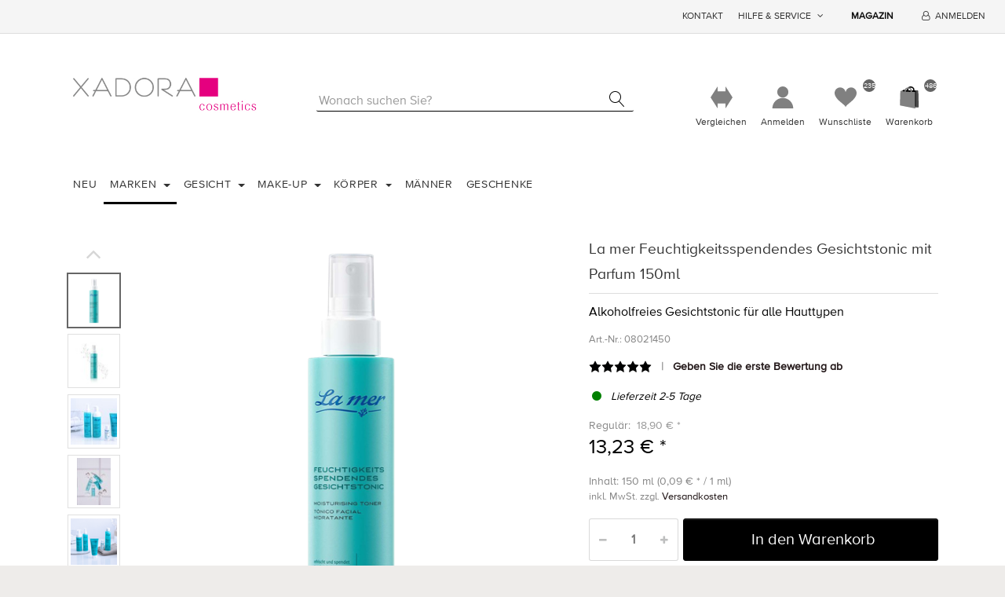

--- FILE ---
content_type: text/html; charset=utf-8
request_url: https://xadora-online.de/la-mer-feuchtigkeitsspendendes-gesichtstonic-150ml
body_size: 78812
content:


<!DOCTYPE html>
<html lang="de">
<head>
    <title itemprop="name">Xadora Online. La mer Feuchtigkeitsspendendes Gesichtstonic mit Parfum 150ml</title>
    <meta http-equiv="Content-type" content="text/html;charset=UTF-8" />
	<meta name="viewport" content="width=device-width, initial-scale=1.0, maximum-scale=1.0, user-scalable=no">
    <meta name="description" content="" />
    <meta name="keywords" content="" />
    <meta name="generator" content="SmartStore.NET 3.0.3.0" />

    



<script>
    try {
        if (typeof navigator === 'undefined') navigator = {};
        html = document.documentElement;
        if (/Edge\/\d+/.test(navigator.userAgent)) { html.className += ' edge' }
        else if ('mozMatchesSelector' in html) { html.className += ' moz' }
        else if ('webkitMatchesSelector' in html) { html.className += ' wkit' };
        html.className += (this.top === this.window ? ' not-' : ' ') + 'framed';
    } catch (e) { }
</script>
<!--[if IE 9]><script>try{html.className+=' ie ie9 iepost8 iepre10'}catch(e){};navigator.isIE=9</script><![endif]-->
<!--[if gt IE 9]><script>try{html.className+=' ie ie10 iepost8'}catch(e){};navigator.isIE=10</script><![endif]-->
<!--[if !IE]>--><script>var ieMode = 0; try { if (document.documentMode) { ieMode = document.documentMode; html.className += ' ie iepost8 ie' + document.documentMode } else { html.className += ' not-ie' }; } catch (e) { }; navigator.isIE = ieMode</script><!-- <![endif]-->

	
	<meta name="accept-language" content="de-DE"/>


<script>
	window.Res = {
"Common.Notification": "Benachrichtigung",
"Products.Longdesc.More": "Mehr anzeigen",
"Products.Longdesc.Less": "Weniger anzeigen",
"Jquery.Validate.Email": "Bitte geben Sie eine gültige E-Mail-Adresse ein.",
"Jquery.Validate.Required": "Diese Angabe ist erforderlich.",
"Jquery.Validate.Remote": "Bitte korrigieren Sie dieses Feld.",
"Jquery.Validate.Url": "Bitte geben Sie eine gültige URL ein.",
"Jquery.Validate.Date": "Bitte geben Sie ein gültiges Datum ein.",
"Jquery.Validate.DateISO": "Bitte geben Sie ein gültiges Datum (nach ISO) ein.",
"Jquery.Validate.Number": "Bitte geben Sie eine gültige Nummer ein.",
"Jquery.Validate.Digits": "Bitte geben Sie nur Ziffern ein.",
"Jquery.Validate.Creditcard": "Bitte geben Sie eine gültige Kreditkartennummer ein.",
"Jquery.Validate.Equalto": "Wiederholen Sie bitte die Eingabe.",
"Jquery.Validate.Maxlength": "Bitte geben Sie nicht mehr als {0} Zeichen ein.",
"Jquery.Validate.Minlength": "Bitte geben Sie mindestens {0} Zeichen ein.",
"Jquery.Validate.Rangelength": "Die Länge der Eingabe darf minimal {0} und maximal {1} Zeichen lang sein.",
"jquery.Validate.Range": "Bitte geben Sie einen Wert zwischen {0} und {1} ein.",
"Jquery.Validate.Max": "Bitte geben Sie einen Wert kleiner oder gleich {0} ein.",
"Jquery.Validate.Min": "Bitte geben Sie einen Wert größer oder gleich {0} ein.",
	};
</script>


    <link href="/bundles/css/wmiteont916v1043xyjgbdmtqxz6dzzt1k-9_53nzlo1-s1-txadora?v=mJ_lQZYUIBVm5rnuxBtQljmN7_8pyh0cuSvFNtRCgkg1" rel="stylesheet"/>


    <script src="/bundles/js/nnceltlspmysykh_iclbigtv67_vbjt_w4jd8tjzpqq1?v=OsAVbYTWWAcxpOgjxzKk4anWcmWbcAulc1v6dCbmxoE1"></script>

<script src="/Scripts/globalize/cultures/globalize.culture.de-DE.js" type="text/javascript"></script>





<!-- Google code for Analytics tracking -->
                    <script>
                        (function(i,s,o,g,r,a,m){i['GoogleAnalyticsObject']=r;i[r]=i[r]||function(){
                        (i[r].q=i[r].q||[]).push(arguments)},i[r].l=1*new Date();a=s.createElement(o),
                        m=s.getElementsByTagName(o)[0];a.async=1;a.src=g;m.parentNode.insertBefore(a,m)
                        })(window,document,'script','//www.google-analytics.com/analytics.js','ga');

                        ga('create', 'UA-62019391-1', 'auto');
                        ga('set', 'anonymizeIp', true);
                        ga('send', 'pageview');

                        
                    </script>


    
	

    
     <link rel="shortcut icon" href="/favicon.ico" />

	

<!-- Global site tag (gtag.js) - Google AdWords: 995320557 -->
<script async src="https://www.googletagmanager.com/gtag/js?id=AW-995320557"></script>
<script>
    window.dataLayer = window.dataLayer || [];
    function gtag(){dataLayer.push(arguments);}
    gtag('js', new Date());

    gtag('config', 'AW-995320557');
</script></head>
<body class="lyt-cols-1" id="">

    

<div id="page">
    <div class="canvas-blocker canvas-slidable"></div>

    <div class="page-main canvas-slidable">
            <header id="header">
                <div class="menubar-section d-none d-lg-block menubar-light">
                    <div class="container menubar-container">




<nav class="menubar">
    <nav class="menubar-group ml-0">

    </nav>






    <nav class="menubar-group ml-auto">
        


            <a class="menubar-link" href="/contactus">Kontakt</a>

        <div class="dropdown service-links">
            <a class="menubar-link" data-toggle="dropdown" aria-haspopup="true" aria-expanded="false" href="#">
				<span>Hilfe & Service</span>
                <i class="fa fa-angle-down menubar-caret"></i>
            </a>

            <div class="dropdown-menu" aria-labelledby="dLabel">



    <a href="/manufacturer/all" class="dropdown-item">Alle Marken</a>
    <a href="/compareproducts" class="dropdown-item">Produktliste vergleichen</a>

<div class="dropdown-divider"></div>

<!--    <a href="/t/AboutUs" class="dropdown-item">Über uns</a> -->
	<a href="/t/ShippingInfo" class="dropdown-item">Versandinfos</a>
	<a href="/t/PrivacyInfo" class="dropdown-item">Datenschutzerklärung</a>
	<a href="/t/ConditionsOfUse" class="dropdown-item">AGB</a>


 
            </div>
        </div>

    </nav>

    <nav class="menubar-group menubar-group--special">
                    <a class="menubar-link" href="/blog">
                Magazin
            </a>
                
    </nav>

        <nav id="menubar-my-account" class="menubar-group">
            <div class="dropdown">
                <a class="menubar-link"  aria-haspopup="true" aria-expanded="false" href="/login?ReturnUrl=%2Fla-mer-feuchtigkeitsspendendes-gesichtstonic-150ml" rel="nofollow">
                    <i class="fa fa-user-o menubar-icon"></i>

                        <span>Anmelden</span>
                </a>

            </div>



        </nav>

</nav>




                    </div>

                </div>

                <div class="shopbar-section shopbar-light"> 
                    <div class="container shopbar-container">

<div class="shopbar">
	<div class="shopbar-col-group shopbar-col-group-brand">
		<!-- LOGO -->
		<div class="shopbar-col shop-logo">

<a href="/" class="brand">          
        <img src='/Media/Default/Thumbs/0000/0000014.png' 
            alt="Xadora Online" 
            title="Xadora Online"
			class="img-fluid"
            width="447"
            height="129" />
</a>

		</div>

		<!-- SEARCH -->
		<div class="shopbar-col shopbar-search">


<form action="/search" class="instasearch-form" method="get">	<input type="text"
			id="instasearch"
			class="instasearch-term form-control"
			name="q"
			placeholder="Wonach suchen Sie?"
		    data-instasearch="true"
			data-minlength="2"
			data-showthumbs="true"
			data-url="/instantsearch"
			 autocomplete="off" />
	<button type="submit" class="btn btn-link btn-icon instasearch-button" title="Suchen">
		<i class="icm icm-magnifier instasearch-icon"></i>
	</button>
	<div id="instasearch-drop">
		<div class="instasearch-drop-body clearfix"></div>
	</div>
</form>
		</div>
	</div>

	<div class="shopbar-col-group shopbar-col-group-tools">
		<!-- TOOLS -->


<div class="shopbar-col shopbar-tools" data-summary-href="/ShoppingCart/CartSummary?cart=True&amp;wishlist=True&amp;compare=True">

    <!-- Hamburger Menu -->
    <div class="shopbar-tool d-lg-none" id="shopbar-menu">
        <a class="shopbar-button" href="#" data-toggle="offcanvas" data-autohide="true" data-placement="left" data-fullscreen="false" data-disablescrolling="true" data-target="#offcanvas-menu">
            <span class="shopbar-button-icon">
                <i class="icm icm-menu"></i>
            </span>
            <span class="shopbar-button-label-sm">
                Menü
            </span>
        </a>
    </div>



        <div class="shopbar-tool" id="shopbar-compare" data-target="#compare-tab">
            <a href="/compareproducts" class="shopbar-button navbar-toggler" data-toggle="offcanvas" data-summary-href="/ShoppingCart/CartSummary?compare=True"
               data-autohide="true" data-placement="right" data-fullscreen="false" data-disablescrolling="true" data-target="#offcanvas-cart">
                <span class="shopbar-button-icon">
                    <i class="icm icm-repeat"></i>
                    <span class='badge badge-pill label-cart-amount badge-warning' style="display:none" data-bind-to="CompareItemsCount">0</span>
                </span>
                <span class="shopbar-button-label">
                    Vergleichen
                </span>
                <span class="shopbar-button-label-sm">
                    Vergleichen
                </span>
            </a>
        </div>

    <!-- User -->
    <div class="shopbar-tool" id="shopbar-user">
        <a class="shopbar-button" href="/login?ReturnUrl=%2Fla-mer-feuchtigkeitsspendendes-gesichtstonic-150ml" rel="nofollow">
            <span class="shopbar-button-icon">
                <i class="icm icm-user"></i>
            </span>
            <span class="shopbar-button-label">
                Anmelden
            </span>
            <span class="shopbar-button-label-sm">
                Anmelden
            </span>
        </a>
    </div>

        <div class="shopbar-tool" id="shopbar-wishlist" data-target="#wishlist-tab">
            <a href="/wishlist" class="shopbar-button navbar-toggler" data-toggle="offcanvas" data-summary-href="/ShoppingCart/CartSummary?wishlist=True"
               data-autohide="true" data-placement="right" data-fullscreen="false" data-disablescrolling="true" data-target="#offcanvas-cart">
                <span class="shopbar-button-icon">
                    <i class="icm icm-heart"></i>
                    <span class='badge badge-pill label-cart-amount badge-warning' style="display:none" data-bind-to="WishlistItemsCount">0</span>
                </span>
                <span class="shopbar-button-label">
                    Wunschliste
                </span>
                <span class="shopbar-button-label-sm">
                    Wunschliste
                </span>
            </a>
        </div>

        <div class="shopbar-tool" id="shopbar-cart" data-target="#cart-tab">
            <a href="/cart" class="shopbar-button navbar-toggler" data-toggle="offcanvas" data-summary-href="/ShoppingCart/CartSummary?cart=True"
               data-autohide="true" data-placement="right" data-fullscreen="false" data-disablescrolling="true" data-target="#offcanvas-cart">
                <span class="shopbar-button-icon">
                    <i class="icm icm-bag"></i>
                    <span class='badge badge-pill label-cart-amount badge-warning' style="display:none" data-bind-to="CartItemsCount">
                        0
                    </span>
                </span>
                <span class="shopbar-button-label">
                    Warenkorb
                </span>
                <span class="shopbar-button-label-sm">
                    Warenkorb
                </span>
            </a>
        </div>



</div>



	</div>
</div>
                    </div>
                </div>
                <div class="megamenu-section d-none d-lg-block">
                    <nav class='navbar navbar-light'>
                        <div class="container megamenu-container">




<style type="text/css">
    .mega-menu-dropdown {
        min-height: 370px;
    }
</style>

<div class="mainmenu megamenu megamenu-blend--next">



<div class="megamenu-nav megamenu-nav--prev">
    <a href = "#" class="megamenu-nav-btn btn btn-icon"><i class="fa fa-angle-left"></i></a>
</div>

<ul class="navbar-nav flex-row flex-nowrap" 
    data-selected-menu-item="18" 
    data-current-category-id="0" 
    data-current-product-id="4088"
    data-current-manufacturer-id="0">



        <li class='nav-item dropdown-submenu' id="main-nav-item-316" data-id="316">
                <a href="/neuheiten-3" class="nav-link">
                    Neu
                </a>

        </li>
        <li class='nav-item dropdown-submenu expanded' id="main-nav-item-492" data-id="492">
                <a href="/marken" class="nav-link dropdown-toggle" aria-expanded="false" data-target="#dropdown-menu-492">
                    Marken
                </a>

        </li>
        <li class='nav-item dropdown-submenu' id="main-nav-item-493" data-id="493">
                <a href="/gesicht-3" class="nav-link dropdown-toggle" aria-expanded="false" data-target="#dropdown-menu-493">
                    Gesicht
                </a>

        </li>
        <li class='nav-item dropdown-submenu' id="main-nav-item-494" data-id="494">
                <a href="/make-up-5" class="nav-link dropdown-toggle" aria-expanded="false" data-target="#dropdown-menu-494">
                    Make-Up
                </a>

        </li>
        <li class='nav-item dropdown-submenu' id="main-nav-item-495" data-id="495">
                <a href="/koerper-2" class="nav-link dropdown-toggle" aria-expanded="false" data-target="#dropdown-menu-495">
                    K&#246;rper
                </a>

        </li>
        <li class='nav-item' id="main-nav-item-497" data-id="497">
                <a href="/maenner" class="nav-link">
                    M&#228;nner
                </a>

        </li>
        <li class='nav-item' id="main-nav-item-498" data-id="498">
                <a href="/geschenke" class="nav-link">
                    Geschenke
                </a>

        </li>


</ul>

<div class="megamenu-nav megamenu-nav--next">
    <a href = "#" class="megamenu-nav-btn btn btn-icon"><i class="fa fa-angle-right"></i></a>
</div>
</div>

<div class="megamenu-dropdown-container container">
    <div id="dropdown-menu-492" class="" data-id="492" data-display-rotator="false">
        <div class="dropdown-menu mega-menu-dropdown comma-separated">


            <div class="row">
                    <div class="col-md-3 col-sm-6 text-md-center megamenu-cat-img">
                        <img src="/Media/Default/Thumbs/0008/0008323-marken.jpg" alt="Marken" />

                        <div class="below-preview-pic-text text-left">
                            
                        </div>
                    </div>

                <div class="col-md-3 col-sm-6">

                        <a class='mega-menu-dropdown-heading ' 
                            href="/la-mer" id="dropdown-heading-18" data-id="18">
                            La mer 

                        </a>
        <div class="inline-container">
        </div>
                        <a class='mega-menu-dropdown-heading ' 
                            href="/klapp" id="dropdown-heading-37" data-id="37">
                            KLAPP 

                        </a>
        <div class="inline-container">
        </div>
                        <a class='mega-menu-dropdown-heading ' 
                            href="/dermalogica-3" id="dropdown-heading-345" data-id="345">
                            Dermalogica 

                        </a>
        <div class="inline-container">
        </div>
                        <a class='mega-menu-dropdown-heading ' 
                            href="/balmyou" id="dropdown-heading-158" data-id="158">
                            balmyou 

                        </a>
        <div class="inline-container">
        </div>
                        <a class='mega-menu-dropdown-heading ' 
                            href="/maria-galland" id="dropdown-heading-391" data-id="391">
                            Maria Galland  

                        </a>
                            </div><div class="col-md-3 col-sm-6">
        <div class="inline-container">
        </div>
                        <a class='mega-menu-dropdown-heading ' 
                            href="/primavera-2" id="dropdown-heading-447" data-id="447">
                            Primavera 

                        </a>
        <div class="inline-container">
        </div>
                        <a class='mega-menu-dropdown-heading ' 
                            href="/maurice-k-beauty-2" id="dropdown-heading-617" data-id="617">
                            Maurice K Beauty 

                        </a>
        <div class="inline-container">
        </div>
                        <a class='mega-menu-dropdown-heading ' 
                            href="/cnc" id="dropdown-heading-406" data-id="406">
                            CNC 

                        </a>
        <div class="inline-container">
        </div>
                        <a class='mega-menu-dropdown-heading ' 
                            href="/allpresan" id="dropdown-heading-599" data-id="599">
                            Allpresan 

                        </a>
        <div class="inline-container">
        </div>
                </div>

            </div>

        </div>
    </div>
    <div id="dropdown-menu-493" class="" data-id="493" data-display-rotator="false">
        <div class="dropdown-menu mega-menu-dropdown">


            <div class="row">
                    <div class="col-md-3 col-sm-6 text-md-center megamenu-cat-img">
                        <img src="/Media/Default/Thumbs/0008/0008324-gesicht.jpg" alt="Gesicht" />

                        <div class="below-preview-pic-text text-left">
                            
                        </div>
                    </div>

                <div class="col-md-3 col-sm-6">

                        <a class='mega-menu-dropdown-heading ' 
                            href="/gesichtsreinigung-2" id="dropdown-heading-499" data-id="499">
                            Gesichtsreinigung 

                        </a>
        <span class="mega-menu-subitem-wrap">
            <a class='mega-menu-subitem' 
               href="/gesichtsreiniger" id="megamenu-subitem-502" data-id="502">
                Gesichtsreiniger 
            </a>

            

        </span>
        <span class="mega-menu-subitem-wrap">
            <a class='mega-menu-subitem' 
               href="/gesichtswasser" id="megamenu-subitem-503" data-id="503">
                Gesichtswasser 
            </a>

            

        </span>
        <span class="mega-menu-subitem-wrap">
            <a class='mega-menu-subitem' 
               href="/gesichtspeeling" id="megamenu-subitem-504" data-id="504">
                Gesichtspeeling 
            </a>

            

        </span>
        <span class="mega-menu-subitem-wrap">
            <a class='mega-menu-subitem' 
               href="/make-up-entferner-2" id="megamenu-subitem-505" data-id="505">
                Make-Up Entferner 
            </a>

            

        </span>
                </div><div class="col-md-3 col-sm-6">
                        <a class='mega-menu-dropdown-heading ' 
                            href="/gesichtspflege-2" id="dropdown-heading-506" data-id="506">
                            Gesichtspflege 

                        </a>
        <span class="mega-menu-subitem-wrap">
            <a class='mega-menu-subitem' 
               href="/tagespflege-2" id="megamenu-subitem-507" data-id="507">
                Tagespflege 
            </a>

            

        </span>
        <span class="mega-menu-subitem-wrap">
            <a class='mega-menu-subitem' 
               href="/nachtpflege-2" id="megamenu-subitem-508" data-id="508">
                Nachtpflege 
            </a>

            

        </span>
        <span class="mega-menu-subitem-wrap">
            <a class='mega-menu-subitem' 
               href="/serum-2" id="megamenu-subitem-509" data-id="509">
                Serum 
            </a>

            

        </span>
        <span class="mega-menu-subitem-wrap">
            <a class='mega-menu-subitem' 
               href="/booster-essenzen" id="megamenu-subitem-510" data-id="510">
                Booster &amp; Essenzen 
            </a>

            

        </span>
        <span class="mega-menu-subitem-wrap">
            <a class='mega-menu-subitem' 
               href="/masken-4" id="megamenu-subitem-511" data-id="511">
                Masken 
            </a>

            

        </span>
        <span class="mega-menu-subitem-wrap">
            <a class='mega-menu-subitem' 
               href="/gesichtsoele" id="megamenu-subitem-512" data-id="512">
                Gesichts&#246;le 
            </a>

            

        </span>
        <span class="mega-menu-subitem-wrap">
            <a class='mega-menu-subitem' 
               href="/hals-und-dekollet" id="megamenu-subitem-513" data-id="513">
                Hals und Dekollet&#233; 
            </a>

            

        </span>
                        <a class='mega-menu-dropdown-heading ' 
                            href="/augen-lippen" id="dropdown-heading-514" data-id="514">
                            Augen &amp; Lippen 

                        </a>
        <span class="mega-menu-subitem-wrap">
            <a class='mega-menu-subitem' 
               href="/augenpflege-2" id="megamenu-subitem-515" data-id="515">
                Augenpflege 
            </a>

            

        </span>
        <span class="mega-menu-subitem-wrap">
            <a class='mega-menu-subitem' 
               href="/lippenpflege-2" id="megamenu-subitem-516" data-id="516">
                Lippenpflege 
            </a>

            

        </span>
        <span class="mega-menu-subitem-wrap">
            <a class='mega-menu-subitem' 
               href="/masken-pads" id="megamenu-subitem-517" data-id="517">
                Masken &amp; Pads 
            </a>

            

        </span>
                </div><div class="col-md-3 col-sm-6">
                        <a class='mega-menu-dropdown-heading ' 
                            href="/hautbeduerfnis-4" id="dropdown-heading-518" data-id="518">
                            Hautbed&#252;rfnis 

                        </a>
        <span class="mega-menu-subitem-wrap">
            <a class='mega-menu-subitem' 
               href="/anti-aging-6" id="megamenu-subitem-519" data-id="519">
                Anti-Aging 
            </a>

            

        </span>
        <span class="mega-menu-subitem-wrap">
            <a class='mega-menu-subitem' 
               href="/akne-hautunreinheiten" id="megamenu-subitem-520" data-id="520">
                Akne &amp; Hautunreinheiten 
            </a>

            

        </span>
        <span class="mega-menu-subitem-wrap">
            <a class='mega-menu-subitem' 
               href="/hyperpigmentierung" id="megamenu-subitem-521" data-id="521">
                Hyperpigmentierung 
            </a>

            

        </span>
        <span class="mega-menu-subitem-wrap">
            <a class='mega-menu-subitem' 
               href="/anti-roetungen-3" id="megamenu-subitem-522" data-id="522">
                Anti-R&#246;tungen 
            </a>

            

        </span>
        <span class="mega-menu-subitem-wrap">
            <a class='mega-menu-subitem' 
               href="/sonnenschutz" id="megamenu-subitem-523" data-id="523">
                Sonnenschutz 
            </a>

            

        </span>
        <span class="mega-menu-subitem-wrap">
            <a class='mega-menu-subitem' 
               href="/trockene-haut-3" id="megamenu-subitem-524" data-id="524">
                trockene Haut 
            </a>

            

        </span>
        <span class="mega-menu-subitem-wrap">
            <a class='mega-menu-subitem' 
               href="/fettige-haut-3" id="megamenu-subitem-525" data-id="525">
                fettige Haut 
            </a>

            

        </span>
        <span class="mega-menu-subitem-wrap">
            <a class='mega-menu-subitem' 
               href="/mischhaut-3" id="megamenu-subitem-526" data-id="526">
                Mischhaut 
            </a>

            

        </span>
                </div>

            </div>

        </div>
    </div>
    <div id="dropdown-menu-494" class="" data-id="494" data-display-rotator="false">
        <div class="dropdown-menu mega-menu-dropdown">


            <div class="row">
                    <div class="col-md-3 col-sm-6 text-md-center megamenu-cat-img">
                        <img src="/Media/Default/Thumbs/0008/0008325-make-up.jpg" alt="Make-Up" />

                        <div class="below-preview-pic-text text-left">
                            
                        </div>
                    </div>

                <div class="col-md-3 col-sm-6">

                        <a class='mega-menu-dropdown-heading ' 
                            href="/teint-2" id="dropdown-heading-527" data-id="527">
                            Teint 

                        </a>
        <span class="mega-menu-subitem-wrap">
            <a class='mega-menu-subitem' 
               href="/foundation-3" id="megamenu-subitem-528" data-id="528">
                Foundation 
            </a>

            

        </span>
        <span class="mega-menu-subitem-wrap">
            <a class='mega-menu-subitem' 
               href="/puder-2" id="megamenu-subitem-529" data-id="529">
                Puder 
            </a>

            

        </span>
        <span class="mega-menu-subitem-wrap">
            <a class='mega-menu-subitem' 
               href="/concealer-2" id="megamenu-subitem-530" data-id="530">
                Concealer 
            </a>

            

        </span>
        <span class="mega-menu-subitem-wrap">
            <a class='mega-menu-subitem' 
               href="/rouge-3" id="megamenu-subitem-531" data-id="531">
                Rouge 
            </a>

            

        </span>
        <span class="mega-menu-subitem-wrap">
            <a class='mega-menu-subitem' 
               href="/highlighter" id="megamenu-subitem-532" data-id="532">
                Highlighter 
            </a>

            

        </span>
                </div><div class="col-md-3 col-sm-6">
                        <a class='mega-menu-dropdown-heading ' 
                            href="/augen-2" id="dropdown-heading-533" data-id="533">
                            Augen 

                        </a>
        <span class="mega-menu-subitem-wrap">
            <a class='mega-menu-subitem' 
               href="/augenbrauenstift-2" id="megamenu-subitem-534" data-id="534">
                Augenbrauenstift 
            </a>

            

        </span>
        <span class="mega-menu-subitem-wrap">
            <a class='mega-menu-subitem' 
               href="/eyeliner" id="megamenu-subitem-535" data-id="535">
                Eyeliner 
            </a>

            

        </span>
        <span class="mega-menu-subitem-wrap">
            <a class='mega-menu-subitem' 
               href="/lidschatten-2" id="megamenu-subitem-536" data-id="536">
                Lidschatten 
            </a>

            

        </span>
        <span class="mega-menu-subitem-wrap">
            <a class='mega-menu-subitem' 
               href="/mascara-2" id="megamenu-subitem-537" data-id="537">
                Mascara 
            </a>

            

        </span>
                        <a class='mega-menu-dropdown-heading ' 
                            href="/lippen-3" id="dropdown-heading-538" data-id="538">
                            Lippen 

                        </a>
        <span class="mega-menu-subitem-wrap">
            <a class='mega-menu-subitem' 
               href="/lippenstift-2" id="megamenu-subitem-539" data-id="539">
                Lippenstift 
            </a>

            

        </span>
        <span class="mega-menu-subitem-wrap">
            <a class='mega-menu-subitem' 
               href="/lipgloss" id="megamenu-subitem-540" data-id="540">
                Lipgloss 
            </a>

            

        </span>
        <span class="mega-menu-subitem-wrap">
            <a class='mega-menu-subitem' 
               href="/lippenkonturenstift" id="megamenu-subitem-541" data-id="541">
                Lippenkonturenstift 
            </a>

            

        </span>
        <span class="mega-menu-subitem-wrap">
            <a class='mega-menu-subitem' 
               href="/lippenpflege-3" id="megamenu-subitem-542" data-id="542">
                Lippenpflege 
            </a>

            

        </span>
                </div><div class="col-md-3 col-sm-6">
                        <a class='mega-menu-dropdown-heading ' 
                            href="/naegel-3" id="dropdown-heading-543" data-id="543">
                            N&#228;gel 

                        </a>
        <span class="mega-menu-subitem-wrap">
            <a class='mega-menu-subitem' 
               href="/nagellack-2" id="megamenu-subitem-544" data-id="544">
                Nagellack 
            </a>

            

        </span>
        <span class="mega-menu-subitem-wrap">
            <a class='mega-menu-subitem' 
               href="/nagelpflege" id="megamenu-subitem-545" data-id="545">
                Nagelpflege 
            </a>

            

        </span>
        <span class="mega-menu-subitem-wrap">
            <a class='mega-menu-subitem' 
               href="/top-coat-base-coat" id="megamenu-subitem-546" data-id="546">
                Top Coat &amp; Base Coat 
            </a>

            

        </span>
        <span class="mega-menu-subitem-wrap">
            <a class='mega-menu-subitem' 
               href="/nagellackentferner" id="megamenu-subitem-547" data-id="547">
                Nagellackentferner 
            </a>

            

        </span>
                        <a class='mega-menu-dropdown-heading ' 
                            href="/accessoires-4" id="dropdown-heading-548" data-id="548">
                            Accessoires 

                        </a>
        <span class="mega-menu-subitem-wrap">
            <a class='mega-menu-subitem' 
               href="/pinsel" id="megamenu-subitem-549" data-id="549">
                Pinsel 
            </a>

            

        </span>
        <span class="mega-menu-subitem-wrap">
            <a class='mega-menu-subitem' 
               href="/kosmetiktaschen" id="megamenu-subitem-550" data-id="550">
                Kosmetiktaschen 
            </a>

            

        </span>
                </div>

            </div>

        </div>
    </div>
    <div id="dropdown-menu-495" class="" data-id="495" data-display-rotator="false">
        <div class="dropdown-menu mega-menu-dropdown">


            <div class="row">
                    <div class="col-md-3 col-sm-6 text-md-center megamenu-cat-img">
                        <img src="/Media/Default/Thumbs/0008/0008331-korper.jpg" alt="K&#246;rper" />

                        <div class="below-preview-pic-text text-left">
                            
                        </div>
                    </div>

                <div class="col-md-3 col-sm-6">

                        <a class='mega-menu-dropdown-heading ' 
                            href="/bad-dusche" id="dropdown-heading-551" data-id="551">
                            Reinigung 

                        </a>
        <span class="mega-menu-subitem-wrap">
            <a class='mega-menu-subitem' 
               href="/bad-dusche-2" id="megamenu-subitem-552" data-id="552">
                Bad &amp; Dusche 
            </a>

            

        </span>
        <span class="mega-menu-subitem-wrap">
            <a class='mega-menu-subitem' 
               href="/peeling-3" id="megamenu-subitem-553" data-id="553">
                Peeling 
            </a>

            

        </span>
        <span class="mega-menu-subitem-wrap">
            <a class='mega-menu-subitem' 
               href="/badeoele-badesalz" id="megamenu-subitem-554" data-id="554">
                Bade&#246;le &amp; Badesalz 
            </a>

            

        </span>
                </div><div class="col-md-3 col-sm-6">
                        <a class='mega-menu-dropdown-heading ' 
                            href="/koerperpflege-2" id="dropdown-heading-555" data-id="555">
                            K&#246;rperpflege 

                        </a>
        <span class="mega-menu-subitem-wrap">
            <a class='mega-menu-subitem' 
               href="/creme-lotion" id="megamenu-subitem-556" data-id="556">
                Creme &amp; Lotion 
            </a>

            

        </span>
        <span class="mega-menu-subitem-wrap">
            <a class='mega-menu-subitem' 
               href="/koerperoele-2" id="megamenu-subitem-557" data-id="557">
                K&#246;rper&#246;le 
            </a>

            

        </span>
        <span class="mega-menu-subitem-wrap">
            <a class='mega-menu-subitem' 
               href="/deodorants" id="megamenu-subitem-558" data-id="558">
                Deodorants 
            </a>

            

        </span>
        <span class="mega-menu-subitem-wrap">
            <a class='mega-menu-subitem' 
               href="/cellulite-dehnungsstreifen" id="megamenu-subitem-559" data-id="559">
                Cellulite &amp; Dehnungsstreifen 
            </a>

            

        </span>
                </div><div class="col-md-3 col-sm-6">
                        <a class='mega-menu-dropdown-heading ' 
                            href="/hand-fusspflege" id="dropdown-heading-560" data-id="560">
                            Hand- &amp; Fu&#223;pflege 

                        </a>
        <span class="mega-menu-subitem-wrap">
            <a class='mega-menu-subitem' 
               href="/handpflege-2" id="megamenu-subitem-561" data-id="561">
                Handpflege 
            </a>

            

        </span>
        <span class="mega-menu-subitem-wrap">
            <a class='mega-menu-subitem' 
               href="/fusspflege-2" id="megamenu-subitem-562" data-id="562">
                Fu&#223;pflege 
            </a>

            

        </span>
        <span class="mega-menu-subitem-wrap">
            <a class='mega-menu-subitem' 
               href="/handseife" id="megamenu-subitem-563" data-id="563">
                Handseife 
            </a>

            

        </span>
                </div>

            </div>

        </div>
    </div>
    <div id="dropdown-menu-497" class="" data-id="497" data-display-rotator="false">
        <div class="dropdown-menu mega-menu-dropdown">


            <div class="row">

                <div class="col-md-3 col-sm-6">

                </div>

            </div>

        </div>
    </div>
    <div id="dropdown-menu-498" class="" data-id="498" data-display-rotator="false">
        <div class="dropdown-menu mega-menu-dropdown">


            <div class="row">

                <div class="col-md-3 col-sm-6">

                </div>

            </div>

        </div>
    </div>
</div>



<script type="text/javascript">
    $(function () {
        var megamenuContainer = $(".megamenu-container").megaMenu({
            productRotatorAjaxUrl:      "/Plugins/MegaMenu/RotatorProducts",
            productRotatorInterval:     4000,
            productRotatorDuration:     800,
            productRotatorCycle:        true,
        }); 
    });
</script>               
						</div>
					</nav>
				</div>
			</header>






        <div id="content-wrapper">
            <section id="content" class="container mt-3">

                <div id="content-body" class="row mt-4">


					<div id="content-center" class="col-lg-12">



<div class="page product-details-page" itemscope itemtype="http://schema.org/Product">



	<article class="pd page-body">
		<div id="main-update-container" class="update-container" data-url="/Product/UpdateProductDetails?productId=4088&amp;bundleItemId=0">
<form action="/la-mer-feuchtigkeitsspendendes-gesichtstonic-150ml" id="pd-form" method="post">			<!-- Top Content: Picture, Description, Attrs, Variants, Bundle Items, Price etc. -->
				<section class="row pd-section pd-section-top">
					<!-- Picture -->
					<div class="col-12 col-md-6 col-lg-7 pd-data-col">

						
                        <div id="pd-gallery-container">



<div id="pd-gallery-container-inner">
	<div id="pd-gallery" class="gal-box mb-3">
		<!-- Thumbnail navigation -->
		<div class="gal-nav-cell ">
			<div class="gal-nav">
				<div class="gal-list">
					<div class="gal-track" itemscope itemtype="http://schema.org/ImageGallery">
							<figure class="gal-item" itemprop="associatedMedia" itemscope itemtype="http://schema.org/ImageObject">
								<a class="gal-item-viewport" 
								   itemprop="contentUrl" 
								   href="/Media/Default/Thumbs/0015/0015064-la-mer-feuchtigkeitsspendendes-gesichtstonic-mit-parfum-150ml.png" 
								   data-width="998" 
								   data-height="997" 
								   data-medium-image="/Media/Default/Thumbs/0015/0015064-la-mer-feuchtigkeitsspendendes-gesichtstonic-mit-parfum-150ml-600.png" 
								   title="La mer Feuchtigkeitsspendendes Gesichtstonic mit Parfum 150ml, Bild 1 groß" 
								   data-picture-id="15064">
									<img class="gal-item-content" src="/Media/Default/Thumbs/0015/0015064-la-mer-feuchtigkeitsspendendes-gesichtstonic-mit-parfum-150ml-70.png" alt="Bild von La mer Feuchtigkeitsspendendes Gesichtstonic mit Parfum 150ml, Bild 1" />
								</a>
							</figure>
							<figure class="gal-item" itemprop="associatedMedia" itemscope itemtype="http://schema.org/ImageObject">
								<a class="gal-item-viewport" 
								   itemprop="contentUrl" 
								   href="/Media/Default/Thumbs/0011/0011512-la-mer-feuchtigkeitsspendendes-gesichtstonic-mit-parfum-150ml.jpg" 
								   data-width="1280" 
								   data-height="1280" 
								   data-medium-image="/Media/Default/Thumbs/0011/0011512-la-mer-feuchtigkeitsspendendes-gesichtstonic-mit-parfum-150ml-600.jpg" 
								   title="La mer Feuchtigkeitsspendendes Gesichtstonic mit Parfum 150ml, Bild 2 groß" 
								   data-picture-id="11512">
									<img class="gal-item-content" src="/Media/Default/Thumbs/0011/0011512-la-mer-feuchtigkeitsspendendes-gesichtstonic-mit-parfum-150ml-70.jpg" alt="Bild von La mer Feuchtigkeitsspendendes Gesichtstonic mit Parfum 150ml, Bild 2" />
								</a>
							</figure>
							<figure class="gal-item" itemprop="associatedMedia" itemscope itemtype="http://schema.org/ImageObject">
								<a class="gal-item-viewport" 
								   itemprop="contentUrl" 
								   href="/Media/Default/Thumbs/0011/0011513-la-mer-feuchtigkeitsspendendes-gesichtstonic-mit-parfum-150ml.jpg" 
								   data-width="1280" 
								   data-height="1277" 
								   data-medium-image="/Media/Default/Thumbs/0011/0011513-la-mer-feuchtigkeitsspendendes-gesichtstonic-mit-parfum-150ml-600.jpg" 
								   title="La mer Feuchtigkeitsspendendes Gesichtstonic mit Parfum 150ml, Bild 3 groß" 
								   data-picture-id="11513">
									<img class="gal-item-content" src="/Media/Default/Thumbs/0011/0011513-la-mer-feuchtigkeitsspendendes-gesichtstonic-mit-parfum-150ml-70.jpg" alt="Bild von La mer Feuchtigkeitsspendendes Gesichtstonic mit Parfum 150ml, Bild 3" />
								</a>
							</figure>
							<figure class="gal-item" itemprop="associatedMedia" itemscope itemtype="http://schema.org/ImageObject">
								<a class="gal-item-viewport" 
								   itemprop="contentUrl" 
								   href="/Media/Default/Thumbs/0012/0012573-la-mer-feuchtigkeitsspendendes-gesichtstonic-mit-parfum-150ml.jpg" 
								   data-width="888" 
								   data-height="1280" 
								   data-medium-image="/Media/Default/Thumbs/0012/0012573-la-mer-feuchtigkeitsspendendes-gesichtstonic-mit-parfum-150ml-600.jpg" 
								   title="La mer Feuchtigkeitsspendendes Gesichtstonic mit Parfum 150ml, Bild 4 groß" 
								   data-picture-id="12573">
									<img class="gal-item-content" src="/Media/Default/Thumbs/0012/0012573-la-mer-feuchtigkeitsspendendes-gesichtstonic-mit-parfum-150ml-70.jpg" alt="Bild von La mer Feuchtigkeitsspendendes Gesichtstonic mit Parfum 150ml, Bild 4" />
								</a>
							</figure>
							<figure class="gal-item" itemprop="associatedMedia" itemscope itemtype="http://schema.org/ImageObject">
								<a class="gal-item-viewport" 
								   itemprop="contentUrl" 
								   href="/Media/Default/Thumbs/0012/0012577-la-mer-feuchtigkeitsspendendes-gesichtstonic-mit-parfum-150ml.png" 
								   data-width="1200" 
								   data-height="1200" 
								   data-medium-image="/Media/Default/Thumbs/0012/0012577-la-mer-feuchtigkeitsspendendes-gesichtstonic-mit-parfum-150ml-600.png" 
								   title="La mer Feuchtigkeitsspendendes Gesichtstonic mit Parfum 150ml, Bild 5 groß" 
								   data-picture-id="12577">
									<img class="gal-item-content" src="/Media/Default/Thumbs/0012/0012577-la-mer-feuchtigkeitsspendendes-gesichtstonic-mit-parfum-150ml-70.png" alt="Bild von La mer Feuchtigkeitsspendendes Gesichtstonic mit Parfum 150ml, Bild 5" />
								</a>
							</figure>
							<figure class="gal-item" itemprop="associatedMedia" itemscope itemtype="http://schema.org/ImageObject">
								<a class="gal-item-viewport" 
								   itemprop="contentUrl" 
								   href="/Media/Default/Thumbs/0012/0012581-la-mer-feuchtigkeitsspendendes-gesichtstonic-mit-parfum-150ml.png" 
								   data-width="1200" 
								   data-height="1200" 
								   data-medium-image="/Media/Default/Thumbs/0012/0012581-la-mer-feuchtigkeitsspendendes-gesichtstonic-mit-parfum-150ml-600.png" 
								   title="La mer Feuchtigkeitsspendendes Gesichtstonic mit Parfum 150ml, Bild 6 groß" 
								   data-picture-id="12581">
									<img class="gal-item-content" src="/Media/Default/Thumbs/0012/0012581-la-mer-feuchtigkeitsspendendes-gesichtstonic-mit-parfum-150ml-70.png" alt="Bild von La mer Feuchtigkeitsspendendes Gesichtstonic mit Parfum 150ml, Bild 6" />
								</a>
							</figure>
							<figure class="gal-item" itemprop="associatedMedia" itemscope itemtype="http://schema.org/ImageObject">
								<a class="gal-item-viewport" 
								   itemprop="contentUrl" 
								   href="/Media/Default/Thumbs/0012/0012582-la-mer-feuchtigkeitsspendendes-gesichtstonic-mit-parfum-150ml.png" 
								   data-width="1200" 
								   data-height="628" 
								   data-medium-image="/Media/Default/Thumbs/0012/0012582-la-mer-feuchtigkeitsspendendes-gesichtstonic-mit-parfum-150ml-600.png" 
								   title="La mer Feuchtigkeitsspendendes Gesichtstonic mit Parfum 150ml, Bild 7 groß" 
								   data-picture-id="12582">
									<img class="gal-item-content" src="/Media/Default/Thumbs/0012/0012582-la-mer-feuchtigkeitsspendendes-gesichtstonic-mit-parfum-150ml-70.png" alt="Bild von La mer Feuchtigkeitsspendendes Gesichtstonic mit Parfum 150ml, Bild 7" />
								</a>
							</figure>
					</div>

				</div>
			</div>
		</div>
		<!-- Picture -->
		<div class="gal-cell">
			<div class="gal">
						<div class="gal-item">
							<a class="gal-item-viewport" href="/Media/Default/Thumbs/0015/0015064-la-mer-feuchtigkeitsspendendes-gesichtstonic-mit-parfum-150ml.png" data-thumg-image="/Media/Default/Thumbs/0015/0015064-la-mer-feuchtigkeitsspendendes-gesichtstonic-mit-parfum-150ml-70.png" data-medium-image="/Media/Default/Thumbs/0015/0015064-la-mer-feuchtigkeitsspendendes-gesichtstonic-mit-parfum-150ml-600.png" title="La mer Feuchtigkeitsspendendes Gesichtstonic mit Parfum 150ml" data-picture-id="15064">
								<img itemProp="image" class="gal-item-content"
									 src="/Media/Default/Thumbs/0015/0015064-la-mer-feuchtigkeitsspendendes-gesichtstonic-mit-parfum-150ml-600.png"
									 data-zoom="/Media/Default/Thumbs/0015/0015064-la-mer-feuchtigkeitsspendendes-gesichtstonic-mit-parfum-150ml.png"
									 data-zoom-width="998"
									 data-zoom-height="997"
									 alt="Bild von La mer Feuchtigkeitsspendendes Gesichtstonic mit Parfum 150ml"
									 title="La mer Feuchtigkeitsspendendes Gesichtstonic mit Parfum 150ml" />
							</a>
						</div>
						<div class="gal-item">
							<a class="gal-item-viewport" href="/Media/Default/Thumbs/0011/0011512-la-mer-feuchtigkeitsspendendes-gesichtstonic-mit-parfum-150ml.jpg" data-thumg-image="/Media/Default/Thumbs/0011/0011512-la-mer-feuchtigkeitsspendendes-gesichtstonic-mit-parfum-150ml-70.jpg" data-medium-image="/Media/Default/Thumbs/0011/0011512-la-mer-feuchtigkeitsspendendes-gesichtstonic-mit-parfum-150ml-600.jpg" title="La mer Feuchtigkeitsspendendes Gesichtstonic mit Parfum 150ml" data-picture-id="11512">
								<img itemProp="image" class="gal-item-content"
									 data-lazy="/Media/Default/Thumbs/0011/0011512-la-mer-feuchtigkeitsspendendes-gesichtstonic-mit-parfum-150ml-600.jpg"
									 data-zoom="/Media/Default/Thumbs/0011/0011512-la-mer-feuchtigkeitsspendendes-gesichtstonic-mit-parfum-150ml.jpg"
									 data-zoom-width="1280"
									 data-zoom-height="1280"
									 alt="Bild von La mer Feuchtigkeitsspendendes Gesichtstonic mit Parfum 150ml"
									 title="La mer Feuchtigkeitsspendendes Gesichtstonic mit Parfum 150ml" />
							</a>
						</div>
						<div class="gal-item">
							<a class="gal-item-viewport" href="/Media/Default/Thumbs/0011/0011513-la-mer-feuchtigkeitsspendendes-gesichtstonic-mit-parfum-150ml.jpg" data-thumg-image="/Media/Default/Thumbs/0011/0011513-la-mer-feuchtigkeitsspendendes-gesichtstonic-mit-parfum-150ml-70.jpg" data-medium-image="/Media/Default/Thumbs/0011/0011513-la-mer-feuchtigkeitsspendendes-gesichtstonic-mit-parfum-150ml-600.jpg" title="La mer Feuchtigkeitsspendendes Gesichtstonic mit Parfum 150ml" data-picture-id="11513">
								<img itemProp="image" class="gal-item-content"
									 data-lazy="/Media/Default/Thumbs/0011/0011513-la-mer-feuchtigkeitsspendendes-gesichtstonic-mit-parfum-150ml-600.jpg"
									 data-zoom="/Media/Default/Thumbs/0011/0011513-la-mer-feuchtigkeitsspendendes-gesichtstonic-mit-parfum-150ml.jpg"
									 data-zoom-width="1280"
									 data-zoom-height="1277"
									 alt="Bild von La mer Feuchtigkeitsspendendes Gesichtstonic mit Parfum 150ml"
									 title="La mer Feuchtigkeitsspendendes Gesichtstonic mit Parfum 150ml" />
							</a>
						</div>
						<div class="gal-item">
							<a class="gal-item-viewport" href="/Media/Default/Thumbs/0012/0012573-la-mer-feuchtigkeitsspendendes-gesichtstonic-mit-parfum-150ml.jpg" data-thumg-image="/Media/Default/Thumbs/0012/0012573-la-mer-feuchtigkeitsspendendes-gesichtstonic-mit-parfum-150ml-70.jpg" data-medium-image="/Media/Default/Thumbs/0012/0012573-la-mer-feuchtigkeitsspendendes-gesichtstonic-mit-parfum-150ml-600.jpg" title="La mer Feuchtigkeitsspendendes Gesichtstonic mit Parfum 150ml" data-picture-id="12573">
								<img itemProp="image" class="gal-item-content"
									 data-lazy="/Media/Default/Thumbs/0012/0012573-la-mer-feuchtigkeitsspendendes-gesichtstonic-mit-parfum-150ml-600.jpg"
									 data-zoom="/Media/Default/Thumbs/0012/0012573-la-mer-feuchtigkeitsspendendes-gesichtstonic-mit-parfum-150ml.jpg"
									 data-zoom-width="888"
									 data-zoom-height="1280"
									 alt="Bild von La mer Feuchtigkeitsspendendes Gesichtstonic mit Parfum 150ml"
									 title="La mer Feuchtigkeitsspendendes Gesichtstonic mit Parfum 150ml" />
							</a>
						</div>
						<div class="gal-item">
							<a class="gal-item-viewport" href="/Media/Default/Thumbs/0012/0012577-la-mer-feuchtigkeitsspendendes-gesichtstonic-mit-parfum-150ml.png" data-thumg-image="/Media/Default/Thumbs/0012/0012577-la-mer-feuchtigkeitsspendendes-gesichtstonic-mit-parfum-150ml-70.png" data-medium-image="/Media/Default/Thumbs/0012/0012577-la-mer-feuchtigkeitsspendendes-gesichtstonic-mit-parfum-150ml-600.png" title="La mer Feuchtigkeitsspendendes Gesichtstonic mit Parfum 150ml" data-picture-id="12577">
								<img itemProp="image" class="gal-item-content"
									 data-lazy="/Media/Default/Thumbs/0012/0012577-la-mer-feuchtigkeitsspendendes-gesichtstonic-mit-parfum-150ml-600.png"
									 data-zoom="/Media/Default/Thumbs/0012/0012577-la-mer-feuchtigkeitsspendendes-gesichtstonic-mit-parfum-150ml.png"
									 data-zoom-width="1200"
									 data-zoom-height="1200"
									 alt="Bild von La mer Feuchtigkeitsspendendes Gesichtstonic mit Parfum 150ml"
									 title="La mer Feuchtigkeitsspendendes Gesichtstonic mit Parfum 150ml" />
							</a>
						</div>
						<div class="gal-item">
							<a class="gal-item-viewport" href="/Media/Default/Thumbs/0012/0012581-la-mer-feuchtigkeitsspendendes-gesichtstonic-mit-parfum-150ml.png" data-thumg-image="/Media/Default/Thumbs/0012/0012581-la-mer-feuchtigkeitsspendendes-gesichtstonic-mit-parfum-150ml-70.png" data-medium-image="/Media/Default/Thumbs/0012/0012581-la-mer-feuchtigkeitsspendendes-gesichtstonic-mit-parfum-150ml-600.png" title="La mer Feuchtigkeitsspendendes Gesichtstonic mit Parfum 150ml" data-picture-id="12581">
								<img itemProp="image" class="gal-item-content"
									 data-lazy="/Media/Default/Thumbs/0012/0012581-la-mer-feuchtigkeitsspendendes-gesichtstonic-mit-parfum-150ml-600.png"
									 data-zoom="/Media/Default/Thumbs/0012/0012581-la-mer-feuchtigkeitsspendendes-gesichtstonic-mit-parfum-150ml.png"
									 data-zoom-width="1200"
									 data-zoom-height="1200"
									 alt="Bild von La mer Feuchtigkeitsspendendes Gesichtstonic mit Parfum 150ml"
									 title="La mer Feuchtigkeitsspendendes Gesichtstonic mit Parfum 150ml" />
							</a>
						</div>
						<div class="gal-item">
							<a class="gal-item-viewport" href="/Media/Default/Thumbs/0012/0012582-la-mer-feuchtigkeitsspendendes-gesichtstonic-mit-parfum-150ml.png" data-thumg-image="/Media/Default/Thumbs/0012/0012582-la-mer-feuchtigkeitsspendendes-gesichtstonic-mit-parfum-150ml-70.png" data-medium-image="/Media/Default/Thumbs/0012/0012582-la-mer-feuchtigkeitsspendendes-gesichtstonic-mit-parfum-150ml-600.png" title="La mer Feuchtigkeitsspendendes Gesichtstonic mit Parfum 150ml" data-picture-id="12582">
								<img itemProp="image" class="gal-item-content"
									 data-lazy="/Media/Default/Thumbs/0012/0012582-la-mer-feuchtigkeitsspendendes-gesichtstonic-mit-parfum-150ml-600.png"
									 data-zoom="/Media/Default/Thumbs/0012/0012582-la-mer-feuchtigkeitsspendendes-gesichtstonic-mit-parfum-150ml.png"
									 data-zoom-width="1200"
									 data-zoom-height="628"
									 alt="Bild von La mer Feuchtigkeitsspendendes Gesichtstonic mit Parfum 150ml"
									 title="La mer Feuchtigkeitsspendendes Gesichtstonic mit Parfum 150ml" />
							</a>
						</div>
			</div>
		</div>
	</div>
</div>


						</div>
                        


					</div>
					<!-- Sidebar: Info, Price, Buttons etc. -->
					<aside class="col-12 col-md-6 col-lg-5 pd-info-col zoom-window-container">


						<!-- Title/Brand/ReviewSummary -->



<div class="pd-info pd-group">
	<!-- Brand -->
<!--		<div class="pd-brand-block">
			<a class="pd-brand" href="/la-mer-4">
					<span>La Mer</span>
			</a>
		</div> -->
			<meta itemprop="brand" content="La Mer">

	<!-- Title -->
	<div class="page-title">
		<h1 class="pd-name pd-name-sm" itemprop="name">
La mer Feuchtigkeitsspendendes Gesichtstonic mit Parfum 150ml		</h1>
	</div>

	<!-- Short description -->
		<div class="pd-description">
			Alkoholfreies Gesichtstonic für alle Hauttypen
		</div>

        <div class="pd-attr-sku my-3 fs-sm">
            <span>Art.-Nr.:</span>
            <span itemprop="sku">08021450</span>
        </div>

</div>

<!-- Review Overview -->



<div class="pd-review-summary pd-group" >
	
	<div class="pd-rating-box">
		<div class="rating">
			<div style="width: 100%"></div>
		</div>
	</div>

	
	<span class="pd-review-link">
			<a href="/Product/Reviews/4088">Geben Sie die erste Bewertung ab</a>
	</span>
</div>

<div class="pd-stock-info-container" data-partial="Stock">



<div class="pd-stock-info pd-group">


		<div class="deliverytime-group">
			<span>Lieferzeit:</span>
			<span class="delivery-time" title="Lieferzeit: Lieferzeit 2-5 Tage " style="color: #008000">
					<i class="fa fa-circle delivery-time-status"></i>
                <span class="delivery-time-status-text">
                    Lieferzeit 2-5 Tage 
                </span>
			</span>
		</div>

</div>


</div>




						<!-- Bundle Items -->

							<!-- Product attributes (SKU, EAN, Weight etc.) -->
							<div class="pd-attrs-container" data-partial="Attrs">



<table class="pd-attrs pd-group">


</table>



							</div>
							<!-- Offer box -->

<div class="pd-offer" itemprop="offers" itemscope itemtype="http://schema.org/Offer">
	<meta itemprop="itemCondition" content="http://schema.org/NewCondition" />
	<meta itemprop="availability" content="http://schema.org/InStock" />
	<meta itemprop="url" content="https://xadora-online.de/la-mer-feuchtigkeitsspendendes-gesichtstonic-150ml" />

			<div class="pd-offer-price-container" data-partial="Price">



<div class="pd-offer-price">
		<!-- Current price -->
		<div class="pd-group clearfix">
			<div class="clearfix">
				<div class="pd-price-block">
						<meta itemprop="priceCurrency" content="EUR" />

                        <div class="uvp-oldprice-line">
                                <span>Regulär:</span>
                            <span class="pd-oldprice">18,90 € *</span>
                        </div>

					<div class="pd-price pd-price--offer">
							<meta itemprop="price" content="13.23" />
						13,23 € *
					</div>
				</div>
			</div>

			<!-- Regular price -->
				<div class="pd-oldprice-line">
					<span>Sie sparen:</span>
					<span>5,67 € (<span class="pd-saving-percent">30 %</span>)</span>
				</div>
            


		</div>
		<!-- Tier prices -->
            <div class="pd-tierprices">

            </div>
		<!-- Pangv & legal info -->
			<div class="pd-group">
					<div class="pd-pangv">
						Inhalt: 150 ml (0,09 € * / 1 ml)
					</div>


					<div class="pd-legalinfo">
						inkl. MwSt.   zzgl. <a href="/t/shippinginfo">Versandkosten</a>
					</div>
			</div>
</div>
			</div>






<div class="row pd-offer-actions">
				<div class="col pd-offer-action-qty">
					


<div class="qty-input">
<input class="form-control form-control-lg" data-max="100" data-min="1" data-postfix="" data-step="1" data-val="true" data-val-number="Das Feld &#39;EnteredQuantity&#39; muss numerisch sein." id="addtocart_4088_AddToCart_EnteredQuantity" name="addtocart_4088.AddToCart.EnteredQuantity" type="text" value="1" /></div>
				</div>
			<div class="col flex-grow-1">
				<a class="btn btn-primary btn-lg btn-block btn-add-to-cart ajax-cart-link"
					href="#"
					rel="nofollow"
					data-href='/cart/addproduct/4088/1'
					data-form-selector="#pd-form"
					data-type="cart"
					data-action="add"
					data-toggle="offcanvas" data-target="#offcanvas-cart">
					<i class="fa fa-cart-arrow-down"></i>
					<span>In den Warenkorb</span>
				</a>
			</div>
		<div class="col-12">



<div class="pd-actions-container">

		<div class="row sm-gutters pd-actions">
				<div class="col-3 pd-action-item" >
						<a data-href='/cart/addproduct/4088/2' data-form-selector="#pd-form"
						   title="Auf die Wunschliste"
						   href="#"
						   class="pd-action-link pd-action-link-special ajax-cart-link action-add-to-wishlist"
						   rel="nofollow"
						   data-type="wishlist"
						   data-action="add">
							<i class="pd-action-icon icm icm-heart"></i>
								<span class="pd-action-label">Merken</span>
						</a>
				</div>
				<div class="col-3 pd-action-item" >
						<a data-href='/Catalog/AddProductToCompare/4088' 
						   title="Der Vergleichsliste hinzuf&#252;gen"
						   href="#"
						   class="pd-action-link pd-action-link-special action-compare ajax-cart-link"
						   rel="nofollow"
						   data-type="compare"
						   data-action="add">
							<i class="pd-action-icon icm icm-repeat"></i>
								<span class="pd-action-label">Vergleichen</span>
						</a>
				</div>
				<div class="col-3 pd-action-item" >
						<a class="pd-action-link action-ask-question" href="/Product/AskQuestion/4088" rel="nofollow" title="Fragen zum Artikel?">
							<i class="pd-action-icon icm icm-envelope"></i>
								<span class="pd-action-label">Fragen?</span>
						</a>
				</div>
				<div class="col-3 pd-action-item" >
						<a class="pd-action-link action-bullhorn" href="/Product/EmailAFriend/4088" rel="nofollow">
							<i class="pd-action-icon icm icm-bullhorn"></i>
								<span class="pd-action-label">Weitersagen</span>
						</a>
				</div>
		</div>
</div>


		</div>	
</div>
</div>
<div class="offerImage">
            <img src="/Media/Default/Uploaded/White.png" width="100%">

</div>



						<!-- social share -->



					</aside>
				</section>
</form>		</div>


		<!-- Bottom Content: Full Description, Specification, Review etc. -->
		<section class="pd-section pd-section-bottom">
		

                <!-- Tabs -->




<div itemprop='description' class='full-product-desc text-body html-editor-content'><div class="row">
<div class="col-sm-12 col-md-6">
<h4>Beschreibung</h4>

<p><span style="display:block; text-align: justify;"> </span></p>
<strong>Erfrischt und spendet Feuchtigkeit! </strong>

<p></p>
Die Haut wird täglich stark strapaziert. Ob Schmutz, Staub, Bakterien, aber auch das tägliche Make-Up belastet die Haut mehrere Stunden am Tag. Daher ist es notwendig die Haut morgens und abends sanft zu reinigen.

<p>Sanfte Reinigungsprodukte für jeden Hautzustand? Die La mer Reinigungsserie bereitet jede Haut optimal auf die nachfolgende Pflege vor.</p>

<p></p>
Das La mer Feuchtigkeitsspendende Gesichtstonic ist die optimale Vorbereitung für die kommende Pflege. Die tolle Textur versorgt die Haut mit Mineralstoffen sowie wertvollen Spurenelementen.

<p></p>

<p></p>

<h4>Wirkung</h4>

<p><span style="display:block; text-align: justify;"> </span></p>
Das La mer feuchtigkeitsspendende Gesichtstonic mit einem Komplex aus Meerwasser und Algenextrakten durchfeuchtet die Haut und verleiht so einen frischen Teint. Zusätzlich wird die Haut von Unreinheiten und von den letzten Make-up Resten befreit.

<p></p>

<p>In den La mer Reinigungsprodukten wirkt der besondere Meeresschlick-Extrakt. Dieser schützt die natürliche Hautfunktion und versorgt im selben Schritt die Haut mit Feuchtigkeit, wertvollen Mineralstoffen und Spurenelementen.</p>

<p></p>
</div>

<div class="col-sm-12 col-md-6">
<h4>Anwendung</h4>

<p><span style="display:block; text-align: justify;"></span> Das Tonic direkt auf das Gesicht sprühen. Augen und Mund dabei geschlossen halten.</p>

<p><strong>Tipp:</strong> Auch ideal als Erfrischung für zwischendurch geeignet - ein toller Begleiter bei warmen Sommertagen!</p>

<h4>Inhaltsstoffe</h4>

<p><span style="display:block; text-align: justify;"></span></p>
<span style="font-weight: bold;"></span>

<ul>
	<li><span style="font-size:14px;"><span style="font-weight: bold;">Meeresschlick-Extrakt: </span>Feuchtigkeitsspendend + Stärkung der Hautschutzbarriere</span>

	<p></p>
	</li>
	<li><span style="font-size:14px;"><span style="font-weight: bold;">Komplex aus Meerwasser, Algin und Chlorella vulgaris Extrakt: </span>Versorgung mit Mineralstoffen und Spurenelementen, Bildung eines schützenden Films</span>
	<p></p>
	</li>
	<li><span style="font-size:14px;"><span style="font-weight: bold;">Plankton: </span>Feuchtigkeits- und energiespendend</span>
	<p></p>
	</li>
</ul>

<p>Das Besondere:<br />
Das La Mer Feuchtigkeitsspendende Gesichtstonic ist frei von Silikonen, Parabenen, PEGs, Paraffin, Farbstoffen und Mikroplastik.</p>

<p>Zusätzlich sind die Rohstoffe 95,9% natürlichen Ursprungs - gute Hautverträglichkeit garantiert!</p>

<p><span style="font-size:11px;">Deklaration nach INCI: AQUA (WATER), PENTYLENE GLYCOL, CAPRYLYL/CAPRYL GLUCOSIDE, GLYCERIN, HYDROXYACETOPHENONE, CAPRYLYL GLYCOL, HEXANEDIOL, BUTYLENE GLYCOL, GALACTOARABINAN, MARIS LIMUS (SEA SILT) EXTRACT, HYDROLYZED ALGIN, PLANKTON EXTRACT, MARIS AQUA (SEA WATER), CHLORELLA VULGARIS EXTRACT, GLUCOSE, CITRIC ACID, LIMONENE, LINALOOL, BENZYL SALICYLATE, PARFUM (FRAGRANCE).</span></p>

<p></p>
<span style="font-weight: bold;"> </span></div>
</div>
</div>


                <!-- Tags -->




                <!-- Products also purchased -->

        </section>
	</article>








<div class="block  topic-widget topic-widget-Produkt-Seite-Banner">
    <div class="block-body ">
        <script>
  $.ajax({
    url: "/php/random_ad.php",
    success: function (data) { $("#amazon-ad").html(data); }
  });</script>
<div class="row h-100" id="amazon-ad">
<div class="col-md-12 col-lg-12 picture-container" style="margin-top:2em; float:left; "><a href="https://amzn.to/3RdXbcW" target="_new"><img alt="Flacher bauch über nacht!" src="/Media/Default/Uploaded/xadora-banner-faya-01.jpg?800px" style="max-width: 100%; height: auto; display: block" /></a></div>
</div>

    </div>
</div>

	

</div>




<script>
    $(function () {
        var settings = {
            galleryStartIndex: 0,
            enableZoom: toBool('True')
        };

    	$('#pd-form').productDetail(settings);
    });
</script>


					</div>



                </div>
            </section>
        </div>










<div class="container my-5">

    
    <div class="newsletter-headline mt-5 mb-3">
        <h2 class="fs-display-4 pt-5">Newsletter</h2>
    </div>

    

    <div class="footer-newsletter push-sm-3 col-sm-6" data-subscription-url="/Newsletter/Subscribe">
        <div id="footer-newsletter">
            <div id="newsletter-subscribe-block">
                <div class="input-group has-icon mb-2">
                    <input class="form-control" id="newsletter-email" name="NewsletterEmail" placeholder="E-Mail" type="text" value="" />
                    <span class="input-group-icon text-muted">
                        <i class="fa fa-envelope"></i>
                    </span>
                    <span class="input-group-btn">
                        <button id="newsletter-subscribe-button" class="btn btn-primary btn-icon" title="Absenden">
                            <i class="fa fa-angle-right"></i>
                        </button>
                    </span>
                </div>

                <div class="d-none d-lg-block text-sm-center">
                    <div class="form-check form-check-inline">
                        <label class="form-check-label">
                            <input class="form-check-input" type="radio" id="newsletter-subscribe" value="newsletter-subscribe" name="optionsRadios" checked="checked">
                            <span>Abonnieren</span>
                        </label>
                    </div>

                    <div class="form-check form-check-inline">
                        <label class="form-check-label">
                            <input class="form-check-input" type="radio" id="newsletter-unsubscribe" value="newsletter-unsubscribe" name="optionsRadios">
                            <span>Abbestellen</span>
                        </label>
                    </div>

                </div>

                <span class="field-validation-valid" data-valmsg-for="NewsletterEmail" data-valmsg-replace="true"></span>

            </div>
            <div id="newsletter-result-block" class="alert alert-success d-none"></div>
        </div>
    </div>

    <div class="fs-h4 mt-3 mb-6 text-sm-center">
        Wir informieren Sie exklusiv vorab über Aktionen und neue Produkte.
    </div>

    <div class="fs-h4 mt-3 mb-6 text-sm-center">
<p style="font-size: 9px;">Das Abo kann jederzeit durch Austragen der E-Mail-Adresse beendet werden.
Eine Weitergabe Ihrer Daten an Dritte lehnen wir ab.</p>
    </div>
</div>



<footer id="footer" class="footer-light">
    <div class="footer-bottom-icons">
        <div class="container footer-main pt-5 pb-2">
            <div class="row sm-gutters">
                <div class="col-md-2 col-5 text-center mb-3">
                    <a href="#" onclick="return false;" class="btn btn-secondary btn-circle btn-icon btn-lg">
                        <i class="fa fa-edit"></i>
                    </a>
                    <div class="fbi-text">
                        SICHERES EINKAUFEN<br /><span class="iconLine2">Mit dem<br />Paypal Käuferschutz</span>
                    </div>
                </div>
                <div class="col-md-2 col-5 text-center mb-3">
                    <a href="#" onclick="return false;" class="btn btn-secondary btn-circle btn-icon btn-lg">
                        <i class="fa fa-lock"></i>
                    </a>
                    <div class="fbi-text">
                        SCHNELLE LIEFERUNG<br /><span class="iconLine2">Innerhalb<br />weniger Werktage</span>
                    </div>
                </div>
                <div class="col-md-2 col-5 text-center mb-3">
                    <a href="#" onclick="return false;" class="btn btn-secondary btn-circle btn-icon btn-lg">
                        <i class="fa fa-truck"></i>
                    </a>
                    <div class="fbi-text">
                        PERSÖNLICHE BERATUNG <br /><span class="iconLine2">Wir helfen Ihnen<br />gerne weiter</span>
                    </div>
                </div>
                <div class="col-md-2 col-5 text-center mb-3">
                    <a href="#" onclick="return false;" class="btn btn-secondary btn-circle btn-icon btn-lg">
                        <i class="fa fa-history"></i>
                    </a>
                    <div class="fbi-text">
                        EXKLUSIVE PREISVORTEILE <br /><span class="iconLine2">Freuen Sie sich auf<br />viele attraktive Angebote</span>
                    </div>
                </div>
                <div class="col-md-2 col-5 text-center mb-3">
                    <a href="#" onclick="return false;" class="btn btn-secondary btn-circle btn-icon btn-lg">
                        <i class="fa fa-cubes"></i>
                    </a>
                    <div class="fbi-text">
                        GRATIS PRODUKTPROBEN<br /><span class="iconLine2">Perfekt<br />auf Sie abgestimmt</span>
                    </div>
                </div>

            </div>
        </div>
    </div>

    <div class="footer-main-wrapper">
        <div class="container footer-main">
            <div class="row sm-gutters">

                <div class="col-md-3">
                    <nav class="footer-links nav-collapsible">
                        <h4 class="footer-title nav-toggler collapsed" data-toggle="collapse" data-target="#footer-info" aria-controls="footer-info" aria-expanded="false">Kundenservice</h4>
                        <div class="collapse nav-collapse" id="footer-info">
                            <div class="footer-company-info">
                                Mo-Do 09-17 Uhr<br />Fr 09-12 Uhr<br />
                                <a href="mailto:service@xadora-online.de">service@xadora-online.de</a>
                                +49 (0) 231 / 22391100<br />
                            </div>
                        </div>
                    </nav>
                </div>

                <div class="col-md-3">
                    <nav class="footer-links nav-collapsible">
                        <h4 class="footer-title nav-toggler collapsed" data-toggle="collapse" data-target="#footer-service" aria-controls="footer-service" aria-expanded="false">Service</h4>
                        <div class="collapse nav-collapse" id="footer-service">
                            <ul class="list-unstyled">



                                    <li><a class="footer-link" href="/contactus">Kontakt</a></li>
                                                                    <li><a class="footer-link" href="/blog">Magazin</a></li>
                                                                                                    <li><a class="footer-link" href="/t/ShippingInfo">Versandinfos</a></li>
                                                                    <li><a class="footer-link" href="/t/PaymentInfo">Zahlungsarten</a></li>



                            </ul>
                        </div>
                    </nav>
                </div>

                <div class="col-md-3">
                    <nav class="footer-links company nav-collapsible">
                        <h4 class="footer-title nav-toggler collapsed" data-toggle="collapse" data-target="#footer-company" aria-controls="footer-company" aria-expanded="false">Firma</h4>
                        <div class="collapse nav-collapse" id="footer-company">
                            <ul class="list-unstyled">



                                    <!--<li><a class="footer-link" href="/t/AboutUs">Über uns</a></li>-->
                                                                    <li><a class="footer-link" href="/t/Imprint">Impressum</a></li>
                                                                    <li><a class="footer-link" href="/t/Disclaimer">Widerrufsrecht</a></li>
                                                                    <li><a class="footer-link" href="/t/PrivacyInfo">Datenschutzerklärung</a></li>
                                                                    <li><a class="footer-link" href="/t/ConditionsOfUse">AGB</a></li>




                            </ul>
                        </div>
                    </nav>
                </div>

                <div class="col-md-3">
                    <nav class="footer-links social nav-collapsible">
                        <h4 class="footer-title nav-toggler collapsed" data-toggle="collapse" data-target="#footer-social" aria-controls="footer-social" aria-expanded="false">Social Media</h4>
                        <div class="collapse nav-collapse" id="footer-social">
                            <ul class="list-unstyled">
                                <li class="fb-footer-link">
                                    <img class="fb-icon" src="/themes/xadora/content/images/fb-icon.png" />
                                    <a class="footer-link" href="https://de-de.facebook.com/Xadora-Cosmetics-1514467245495078/">XADORA auf Facebook</a>
                                </li>
                            </ul>
                        </div>
                        <div class="collapse nav-collapse" id="footer-social">
                            <ul class="list-unstyled">
                                <li class="fb-footer-link">
                                    <img class="fb-icon" src="/themes/xadora/content/images/in-icon.png" />
                                    <a class="footer-link" href="https://www.instagram.com/xadoracosmetics/">XADORA auf Instagram</a>
                                </li>
                            </ul>
                        </div>
                    </nav>
                </div>
            </div>
        </div>
    </div>



    <div class="footer-bottom-wrapper">
        <div class="container footer-bottom">
            <div class="row sm-gutters">
                <div class="col-md-9 pb-1 pb-sm-0 payment-logos">
                    <img src="/themes/xadora/content/images/footer-visa.png" />
                    <img src="/themes/xadora/content/images/footer-paypal.png" />
                    <img src="/themes/xadora/content/images/footer-mastercard.png" />
                    <img src="/themes/xadora/content/images/footer-amazon.png" />
                    <img src="/themes/xadora/content/images/footer-dhl.png" />
                </div>

                <div class="col-md-3 text-sm-right footer-legal-info">
                    
* Alle Preise inkl. MwSt., zzgl. <a href='/t/ShippingInfo'>Versandkosten</a>                </div>
            </div>
        </div>
    </div>
</footer>



    </div>

	<a href="#" id="scroll-top" class="d-flex align-items-center justify-content-center">
		<i class="fa fa-2x fa-angle-up"></i>
	</a>
</div>



 



	
	<!-- Root element of PhotoSwipe -->
	<div id="pswp" class="pswp" tabindex="-1" role="dialog" aria-hidden="true">
		<div class="pswp__bg"></div>
		<div class="pswp__scroll-wrap">
			<div class="pswp__container">
				<div class="pswp__item"></div>
				<div class="pswp__item"></div>
				<div class="pswp__item"></div>
			</div>
			<div class="pswp__ui pswp__ui--hidden">
				<div class="pswp__top-bar clearfix">
					<div class="pswp__counter"></div>
					<div class="pswp__zoom-controls">
						<button class="pswp__button pswp-action pswp__button--zoom" title="Zoom in/out"></button>
						<button class="pswp__button pswp-action pswp__button--fs" title="Toggle fullscreen"></button>
					</div>
					<button class="pswp__button pswp__button--close" title="Close (Esc)">&#215;</button>
					<!-- Preloader demo http://codepen.io/dimsemenov/pen/yyBWoR -->
					<!-- element will get class pswp__preloader--active when preloader is running -->
					<div class="pswp__preloader">
						<div class="pswp__preloader__icn">
							<div class="pswp__preloader__cut">
								<div class="pswp__preloader__donut"></div>
							</div>
						</div>
					</div>
				</div>
				
				<button class="pswp__button pswp-arrow pswp__button--arrow--left" title="Previous (arrow left)"></button>
				<button class="pswp__button pswp-arrow pswp__button--arrow--right" title="Next (arrow right)"></button>
				<div class="pswp__caption">
					<div class="pswp__caption__center"></div>
				</div>
			</div>
		</div>
	</div>

    <aside id="offcanvas-menu" class="offcanvas offcanvas-overlay offcanvas-left offcanvas-shadow" data-blocker="true" data-overlay="true">
        <div class="offcanvas-content">
            <div id="menu-container"
                 data-url-home="/Catalog/OffCanvasMenu"
                 data-url-item="/Catalog/OffCanvasMenuCategories"
                 data-url-manufacturer="/Catalog/OffCanvasMenuManufacturers">
                <!-- AJAX -->
            </div>
        </div>
    </aside>

    <aside id="offcanvas-cart" class="offcanvas offcanvas-lg offcanvas-overlay offcanvas-right offcanvas-shadow" data-lg="true" data-blocker="true" data-overlay="true">
        <div class="offcanvas-content">
            


<div class="offcanvas-cart-header offcanvas-tabs">
    <ul class="nav nav-tabs nav-tabs-line row no-gutters" role="tablist">
            <li class="nav-item col">
                <a id="cart-tab" class="nav-link" data-toggle="tab" href="#occ-cart" role="tab" data-url="/ShoppingCart/OffCanvasShoppingCart">
                    <span class="title">Warenkorb</span>
                    <span class="badge badge-pill label-cart-amount badge-warning" data-bind-to="CartItemsCount" style="display:none">0</span>
                </a>
            </li>

            <li class="nav-item col">
                <a id="wishlist-tab" class="nav-link" data-toggle="tab" href="#occ-wishlist" role="tab" data-url="/ShoppingCart/OffCanvasWishlist">
                    <span class="title">Wunschliste</span>
                    <span class="badge badge-pill label-cart-amount badge-warning" data-bind-to="WishlistItemsCount" style="display:none">0</span>
                </a>
            </li>

            <li class="nav-item col">
                <a id="compare-tab" class="nav-link" data-toggle="tab" href="#occ-compare" role="tab" data-url="/Catalog/OffCanvasCompare">
                    <span class="title">Vergleichen</span>
                    <span class="badge badge-pill label-cart-amount badge-warning" data-bind-to="CompareItemsCount" style="display:none">0</span>
                </a>
            </li>
    </ul>
</div>

<div class="offcanvas-cart-content">
	<div class="tab-content">
			<div class="tab-pane fade" id="occ-cart" role="tabpanel"></div>

			<div class="tab-pane fade" id="occ-wishlist" role="tabpanel"></div>

			<div class="tab-pane fade" id="occ-compare" role="tabpanel"></div>
	</div>
</div>

        </div>
    </aside>



    
    <script src="/bundles/js/pdz34_kia6f527xygyh76irboovvc7tyn1ce70-dyxu1?v=1Mm0fFVYLwkiI-XYIAq0S9YL6gTxju561VjXNrcJMj41"></script>

<script src="/Themes/Flex/Scripts/smartstore.megamenu.js" type="text/javascript"></script>
<script src="/bundles/smart-gallery?v=3ulTQ6-iho0MCTmkbW_5Xnve1v2KuQ5SMdlTJtUB7dg1" type="text/javascript"></script>

</body>
</html>


--- FILE ---
content_type: text/html; charset=UTF-8
request_url: https://xadora-online.de/php/random_ad.php
body_size: 291
content:
<div class="col-md-12 col-lg-12 picture-container" style="margin-top:2em; float:left; ">
	  <a href="https://amzn.to/4jz693h" target="_new">
		  <img alt="" src="/Media/Default/Uploaded/Latin-banner-xadora-01.jpg?800px" style="max-width: 100%; height: auto; display: block"/>
	  </a>
</div>


--- FILE ---
content_type: image/svg+xml
request_url: https://xadora-online.de/Themes/Xadora/content/images/beratung.svg
body_size: 60646
content:
<?xml version="1.0" encoding="utf-8"?>
<!-- Generator: Adobe Illustrator 15.1.0, SVG Export Plug-In . SVG Version: 6.00 Build 0)  -->
<!DOCTYPE svg PUBLIC "-//W3C//DTD SVG 1.1//EN" "http://www.w3.org/Graphics/SVG/1.1/DTD/svg11.dtd">
<svg version="1.1" id="Ebene_1" xmlns="http://www.w3.org/2000/svg" xmlns:xlink="http://www.w3.org/1999/xlink" x="0px" y="0px"
	 width="70.866px" height="70.866px" viewBox="0 0 70.866 70.866" enable-background="new 0 0 70.866 70.866" xml:space="preserve">
<rect x="189.551" y="-407.242" fill="#FFFFFF" width="466.451" height="135"/>
<rect x="-349.194" y="-407.242" fill="#FFFFFF" width="466.451" height="135"/>
<rect x="-267.516" y="-24.891" fill="#808080" width="46.677" height="56.693"/>
<rect x="-289.134" y="-13.623" fill="#FFFFFF" width="46.676" height="56.693"/>
<rect x="-291.969" y="-10.789" fill="#808080" width="46.676" height="56.693"/>
<path fill="#808080" d="M174.497-207.934h-12.756v-4.252l-22.677,8.376l22.677,8.376v-4.191h12.756
	c12.611,0,22.871,10.26,22.871,22.871c0,6.132-2.434,11.699-6.377,15.809l8.301,3.067c4.004-5.244,6.387-11.786,6.387-18.876
	C205.678-193.946,191.69-207.934,174.497-207.934z"/>
<path fill="#808080" d="M1.866-20.821l-22.677-8.376v4.191h-4.394v-10.066l8.131,3.004l8.303,3.066
	c4.002-5.244,6.385-11.785,6.385-18.875c0-17.192-13.987-31.18-31.182-31.18h-12.755v-4.252L-69-74.934l22.677,8.376v-4.191h4.394
	v10.066l-8.132-3.004l-8.302-3.066c-4.002,5.244-6.385,11.785-6.385,18.875c0,17.192,13.987,31.18,31.182,31.18h12.755v4.252
	L1.866-20.821z"/>
<path fill="#808080" d="M-55.895-311.351c0-9.226,35.434-24.35,35.434-46.345c0-9.81-7.949-17.761-17.759-17.761
	c-9.214,0-16.788,7.016-17.675,15.996c-0.886-8.979-8.459-15.996-17.673-15.996c-9.808,0-17.76,7.951-17.76,17.761
	C-91.327-335.701-55.895-320.576-55.895-311.351z"/>
<g>
	<circle fill="#808080" cx="-160.845" cy="-360.796" r="18.04"/>
	<path fill="#808080" d="M-127.146-307.97c0-18.611-15.088-33.699-33.699-33.699c-18.61,0-33.699,15.088-33.699,33.699H-127.146z"/>
</g>
<polygon points="-111.167,107.271 -88.033,108.596 -88.033,137.642 -111.167,132.954 "/>
<polygon fill="#808080" points="-115.969,109.091 -92.834,110.416 -92.834,139.461 -115.969,134.773 "/>
<polygon fill="#303030" points="-91.561,138.022 -91.561,108.977 -92.834,110.416 -92.834,139.461 "/>
<line fill="none" stroke="#808080" stroke-miterlimit="10" x1="-84.561" y1="99.26" x2="-84.561" y2="128.306"/>
<polygon fill="#5E5E5E" points="-88.033,108.596 -91.561,108.977 -91.561,138.022 -88.033,137.642 "/>
<polygon points="-79.836,128.213 -79.836,99.167 -80.543,100.606 -80.543,129.652 "/>
<polygon fill="#808080" points="-75.742,98.786 -79.836,99.167 -79.836,128.213 -75.742,127.832 "/>
<polygon points="-115.969,109.091 -112.554,108.465 -111.167,107.271 -88.033,108.596 -91.561,108.977 -92.834,110.416 "/>
<path fill="none" stroke="#303030" stroke-miterlimit="10" d="M-112.843,85.175v-3.112c0-2.99,2.964-5.413,6.621-5.413l0,0
	c3.658,0,6.623,2.423,6.623,5.413v3.112"/>
<path fill="none" stroke="#303030" stroke-width="2" stroke-miterlimit="10" d="M-94.124,86.388v-2.863
	c0-2.75,2.727-4.979,6.089-4.979l0,0c3.364,0,6.091,2.229,6.091,4.979v2.863"/>
<path d="M-93.897,109.121l-1.997-0.102l0.114-2.239c0.08-1.597-1.544-2.982-3.621-3.087c-2.072-0.103-3.831,1.109-3.912,2.707
	l-0.113,2.239l-1.997-0.101l0.113-2.239c0.137-2.699,2.832-4.774,6.01-4.603c3.178,0.161,5.653,2.487,5.517,5.186L-93.897,109.121z"
	/>
<path fill="#808080" d="M-97.82,110.686l-1.997-0.102l0.114-2.239c0.08-1.597-1.544-2.982-3.621-3.087
	c-2.072-0.103-3.831,1.109-3.912,2.707l-0.113,2.239l-1.997-0.101l0.113-2.239c0.137-2.699,2.832-4.774,6.01-4.603
	c3.178,0.161,5.653,2.487,5.517,5.186L-97.82,110.686z"/>
<polygon points="-139.289,148.169 -120.354,149.254 -119.787,170.456 -139.289,166.619 "/>
<polygon fill="#808080" points="-143.218,149.659 -124.284,150.743 -124.284,171.945 -143.786,168.109 "/>
<polygon fill="#303030" points="-123.241,170.767 -123.241,149.566 -124.284,150.743 -124.284,171.945 "/>
<polygon fill="#5E5E5E" points="-120.354,149.254 -123.241,149.566 -123.241,170.767 -119.787,170.456 "/>
<polygon points="-143.218,149.659 -140.423,149.147 -139.289,148.169 -120.354,149.254 -123.241,149.566 -124.284,150.743 "/>
<path d="M-125.153,149.684l-1.635-0.082l0.093-1.835c0.065-1.306-1.264-2.44-2.964-2.526c-1.696-0.084-3.135,0.908-3.202,2.215
	l-0.093,1.832l-1.634-0.083l0.092-1.832c0.112-2.208,2.318-3.907,4.919-3.767c2.601,0.132,4.627,2.036,4.516,4.245L-125.153,149.684
	z"/>
<path fill="#808080" d="M-128.364,150.964l-1.634-0.083l0.093-1.832c0.065-1.308-1.264-2.441-2.964-2.528
	c-1.696-0.083-3.135,0.909-3.202,2.216l-0.092,1.833l-1.635-0.083l0.092-1.832c0.112-2.21,2.318-3.907,4.919-3.768
	c2.602,0.132,4.627,2.036,4.516,4.244L-128.364,150.964z"/>
<g>
	<polygon points="26.6,-367.41 73.938,-364.697 75.354,-311.695 26.6,-321.285 	"/>
	<polygon fill="#808080" points="16.776,-363.687 64.114,-360.977 64.114,-307.97 15.357,-317.56 	"/>
	<polygon fill="#303030" points="66.721,-310.914 66.721,-363.918 64.114,-360.977 64.114,-307.97 	"/>
	<polygon fill="#4D4D4D" points="73.938,-364.697 66.721,-363.918 66.721,-310.914 75.354,-311.695 	"/>
	<polygon points="16.776,-363.687 23.763,-364.966 26.6,-367.41 73.938,-364.697 66.721,-363.918 64.114,-360.977 	"/>
	<path d="M61.938-363.623l-4.087-0.205l0.232-4.587c0.166-3.264-3.159-6.099-7.407-6.313c-4.241-0.21-7.838,2.268-8.006,5.537
		l-0.231,4.58l-4.085-0.208l0.23-4.58c0.279-5.52,5.795-9.768,12.297-9.417c6.504,0.33,11.567,5.09,11.289,10.61L61.938-363.623z"/>
	<path fill="#808080" d="M53.911-360.422l-4.084-0.208l0.231-4.58c0.164-3.269-3.16-6.104-7.409-6.321
		c-4.24-0.208-7.837,2.273-8.005,5.54l-0.229,4.583l-4.087-0.208l0.23-4.58c0.281-5.525,5.794-9.768,12.297-9.419
		c6.503,0.33,11.568,5.09,11.288,10.61L53.911-360.422z"/>
</g>
<path fill="#808080" d="M938.452,103.869c-11.387,6.032-18.38,19.515-18.38,19.515s-4.652-2.605-7.049-1.551
	c4.695,0,7.049,4.104,7.049,4.104S928.885,109.999,938.452,103.869z"/>
<path fill="none" stroke="#808080" stroke-linecap="round" stroke-miterlimit="10" d="M934.054,125.488
	c4.695,0,7.049,4.104,7.049,4.104s8.813-15.938,18.38-22.068"/>
<path fill="none" stroke="#808080" stroke-linecap="round" stroke-miterlimit="10" d="M934.054,125.488
	c4.695,0,7.049,2.686,7.049,2.686s8.813-14.519,18.38-20.649"/>
<path fill="#808080" d="M915.114,154.484c-7.866,2.804-11.859,9.952-11.859,9.952s-1.538-2.114-4.518-1.071
	c4.622,0.766,4.513,4.054,4.513,4.054S905.547,160.614,915.114,154.484z"/>
<polyline fill="none" stroke="#808080" stroke-miterlimit="10" points="894.108,154.416 896.025,156.333 901.061,151.297 "/>
<polygon fill="#808080" points="884.625,128.896 876.924,121.196 879.323,118.798 884.625,124.102 900.502,108.221 902.901,110.619 
	"/>
<polygon fill="#808080" points="917.841,68.436 940.518,81.191 917.841,93.947 "/>
<polyline fill="none" stroke="#808080" stroke-width="5" stroke-miterlimit="10" points="893.61,60.938 900.226,67.555 
	916.561,51.22 "/>
<rect x="892.329" y="32.342" fill="#808080" width="12.756" height="6.99"/>
<rect x="905.084" y="77.696" fill="#808080" width="15.451" height="6.99"/>
<polygon fill="#808080" points="892.329,48.593 869.653,35.837 892.329,23.081 "/>
<polygon fill="#808080" points="878.899,43.873 878.899,58.514 885.889,58.514 885.889,47.805 "/>
<g>
	<path fill="#808080" d="M905.084,39.317c10.586,0,19.199,8.611,19.199,19.197h6.975c0-14.431-11.74-26.172-26.174-26.172"/>
	<path fill="#808080" d="M905.084,84.686c-14.43,0-26.171-11.741-26.171-26.172h6.976c0,10.585,8.611,19.197,19.195,19.197"/>
</g>
<polygon fill="#808080" points="931.258,73.154 931.258,58.514 924.268,58.514 924.268,69.223 "/>
<g>
	<path fill="#808080" d="M1043.959,165.583c-17.014,0-30.857-13.843-30.857-30.857c0-17.014,13.844-30.857,30.857-30.857
		c17.016,0,30.858,13.843,30.858,30.857C1074.818,151.74,1060.975,165.583,1043.959,165.583z M1043.959,112.092
		c-12.479,0-22.633,10.153-22.633,22.633s10.153,22.634,22.633,22.634c12.48,0,22.635-10.154,22.635-22.634
		S1056.44,112.092,1043.959,112.092z"/>
</g>
<g>
	<polygon fill="#808080" points="246.069,-158.492 235.259,-169.304 240.508,-174.552 246.069,-168.99 263.654,-186.575 
		268.902,-181.326 	"/>
	<path fill="#808080" d="M252.08-205.31h-12.755v-4.252l-22.678,8.376l22.678,8.376V-197h12.755
		c12.611,0,22.872,10.26,22.872,22.871c0,6.132-2.435,11.699-6.378,15.809l8.302,3.067c4.003-5.244,6.386-11.786,6.386-18.876
		C283.261-191.322,269.274-205.31,252.08-205.31z"/>
	<path fill="#808080" d="M287.513-147.073l-22.677-8.376v4.19H252.08c-12.61,0-22.87-10.26-22.87-22.871
		c0-6.132,2.434-11.699,6.377-15.809l-8.302-3.066c-4.002,5.244-6.386,11.785-6.386,18.875c0,17.193,13.988,31.181,31.181,31.181
		h12.757v4.253L287.513-147.073z"/>
</g>
<polygon fill="#FFFFFF" points="-39.578,-32.24 -50.388,-43.052 -45.139,-48.3 -39.578,-42.738 -21.993,-60.323 -16.745,-55.074 "/>
<path fill="#808080" d="M174.497-197.304c-11.35,0-20.551,9.201-20.551,20.551s9.201,20.551,20.551,20.551
	c11.351,0,20.552-9.201,20.552-20.551S185.847-197.304,174.497-197.304z M168.979-162.341l-9.92-9.923l4.816-4.817l5.104,5.104
	l16.142-16.14l4.816,4.818L168.979-162.341z"/>
<path fill="#808080" d="M209.93-149.696l-22.678-8.376v4.19h-12.756c-12.611,0-22.871-10.26-22.871-22.871
	c0-6.132,2.435-11.699,6.377-15.809l-8.301-3.066c-4.002,5.244-6.386,11.785-6.386,18.875c0,17.193,13.987,31.181,31.181,31.181
	h12.756v4.253L209.93-149.696z"/>
<polygon fill="#808080" points="905.085,226.434 882.408,198.087 905.085,169.741 "/>
<polygon fill="#808080" points="930.597,169.741 953.274,198.087 930.597,226.434 "/>
<circle fill="#808080" cx="917.841" cy="198.087" r="19.514"/>
<circle fill="#808080" cx="917.841" cy="198.087" r="22.569"/>
<polyline fill="none" stroke="#FFFFFF" stroke-width="6" stroke-miterlimit="10" points="906.366,200.511 912.982,207.128 
	929.317,190.793 "/>
<path fill="#808080" d="M115.774-172.534L93.096-200.88v11.27H67.584v-11.269l-22.678,28.346l22.678,28.346v-11.27h25.512v11.27
	L115.774-172.534z M62.534-180.625h35.611v5.695H62.534V-180.625z M62.534-164.442v-5.695h35.611v5.695H62.534z"/>
<g>
	<polygon fill="#808080" points="-17.237,224.159 -25.743,195.813 -17.237,167.466 -42.751,195.813 	"/>
	<rect x="-23.576" y="178.736" fill="#808080" width="34.542" height="34.153"/>
	<rect x="-30.278" y="184.502" fill="#808080" width="12.474" height="22.955"/>
	<polygon fill="#808080" points="2.601,167.466 11.107,195.813 2.601,224.159 28.115,195.813 	"/>
	<rect x="0.66" y="185.98" fill="#808080" width="12.474" height="22.956"/>
	<g>
		<rect x="-23.717" y="186.949" fill="#FFFFFF" width="34.824" height="6.238"/>
		<g>
			<rect x="-23.717" y="198.438" fill="#FFFFFF" width="34.824" height="6.238"/>
		</g>
	</g>
</g>
<polygon fill="#808080" points="902.358,292.762 879.681,264.416 902.358,236.07 "/>
<polygon fill="#808080" points="927.871,236.069 950.547,264.416 927.871,292.762 "/>
<rect x="898.857" y="247.339" fill="#808080" width="34.542" height="34.153"/>
<g>
	<rect x="896.938" y="255.552" fill="#FFFFFF" width="38.379" height="6.238"/>
	<g>
		<rect x="896.938" y="267.041" fill="#FFFFFF" width="38.379" height="6.238"/>
	</g>
</g>
<polygon fill="#808080" points="1074.818,258.504 1052.141,230.157 1052.141,241.427 1026.628,241.427 1026.628,230.158 
	1003.952,258.504 1026.628,286.85 1026.628,275.58 1052.141,275.58 1052.141,286.85 "/>
<path fill="#FFFFFF" d="M1057.19,256.107h-35.611v-5.695h35.611V256.107z M1057.19,260.9h-35.611v5.695h35.611V260.9z"/>
<path fill="#808080" d="M353.258-207.966c-19.569,0-35.434,15.864-35.434,35.433c0,19.569,15.864,35.433,35.434,35.433
	c19.568,0,35.433-15.864,35.433-35.433C388.691-192.103,372.827-207.966,353.258-207.966z M353.258-138.518
	c-18.787,0-34.016-15.229-34.016-34.016c0-18.786,15.229-34.016,34.016-34.016c18.786,0,34.016,15.229,34.016,34.016
	C387.274-153.747,372.044-138.518,353.258-138.518z"/>
<ellipse transform="matrix(0.8383 -0.5452 0.5452 0.8383 113.9307 553.4832)" fill="#808080" cx="989.985" cy="84.686" rx="6.342" ry="4.26"/>
<g>
	<path fill="#808080" d="M364.082-193.638c-1.281-1.969-4.697-2.02-7.628-0.112c-1.589,1.032-2.703,2.427-3.193,3.802
		c-0.49-1.375-1.606-2.77-3.193-3.802c-2.932-1.907-6.348-1.857-7.629,0.112c-1.28,1.97,0.058,5.113,2.99,7.019
		c1.631,1.061,3.398,1.494,4.877,1.351c-0.885-0.111-1.873-0.495-2.82-1.178c-2.121-1.527-3.188-3.892-2.387-5.279
		c0.803-1.388,3.171-1.273,5.289,0.254c1.935,1.396,2.695,3.51,2.678,4.89c0,0.649,0.391,0.649,0.391,0
		c-0.014-1.405,0.741-3.495,2.677-4.89c2.118-1.528,4.487-1.642,5.288-0.254c0.801,1.387-0.265,3.751-2.387,5.279
		c-0.946,0.683-1.936,1.067-2.82,1.178c1.48,0.144,3.247-0.29,4.879-1.351C364.024-188.525,365.363-191.668,364.082-193.638z"/>
	<g>
		<path fill="#808080" d="M336.249-175.376h0.423h14.412v-10.555h-14.835c-0.778,0-1.415,0.637-1.415,1.416v7.724
			C334.833-176.013,335.47-175.376,336.249-175.376z"/>
		<path fill="#808080" d="M336.671-170.459v16.203c0,0.825,0.675,1.501,1.5,1.501h12.912v-17.704H336.671z"/>
	</g>
	<g>
		<path fill="#808080" d="M369.846-175.376h0.423c0.778,0,1.415-0.637,1.415-1.416v-7.724c0-0.779-0.637-1.416-1.415-1.416h-14.834
			v10.555H369.846z"/>
		<path fill="#808080" d="M355.435-170.459v17.704h12.91c0.826,0,1.501-0.676,1.501-1.501v-16.203H355.435z"/>
	</g>
</g>
<path fill="#808080" d="M529.813-207.966c-19.569,0-35.434,15.864-35.434,35.433c0,19.569,15.864,35.433,35.434,35.433
	c19.568,0,35.433-15.864,35.433-35.433C565.246-192.103,549.381-207.966,529.813-207.966z M529.813-138.518
	c-18.787,0-34.016-15.229-34.016-34.016c0-18.786,15.229-34.016,34.016-34.016c18.786,0,34.016,15.229,34.016,34.016
	C563.829-153.747,548.599-138.518,529.813-138.518z"/>
<polygon fill="#808080" points="-2.051,126.255 -45.66,126.255 -45.66,100.744 -7.493,100.744 1.091,111.973 6.896,116.35 
	6.896,123.253 "/>
<polygon fill="#FFFFFF" points="-118.597,26.764 -93.846,30 -118.597,33.235 "/>
<polygon fill="#FFFFFF" points="-118.597,20.293 -93.846,23.528 -118.597,26.764 "/>
<polygon fill="#FFFFFF" points="-118.597,33.235 -93.846,36.471 -118.597,39.707 "/>
<polygon fill="#FFFFFF" points="-118.597,39.707 -93.846,42.942 -118.597,46.178 "/>
<circle opacity="0.73" fill="#FFFFFF" cx="-178.736" cy="-70.451" r="6.378"/>
<polygon fill="#FFFFFF" points="-163.176,13.742 -138.425,13.742 -163.176,20.213 "/>
<polygon fill="#FFFFFF" points="-163.176,7.271 -138.425,7.271 -163.176,13.742 "/>
<polygon fill="#FFFFFF" points="-163.176,20.213 -138.425,20.213 -163.176,26.685 "/>
<polygon fill="#FFFFFF" points="-163.176,26.685 -138.425,26.685 -163.176,33.156 "/>
<g>
	<path fill="#808080" d="M-246.275-76.829c-1.091,0-2.848,0.226-3.904,0.502l-20.911,5.467c-1.056,0.276-1.027,0.502,0.064,0.502
		h20.782c1.091,0,1.121,0.226,0.064,0.502l-20.911,5.467c-1.056,0.276-1.027,0.502,0.064,0.502h20.782
		c1.091,0,1.121,0.226,0.064,0.502l-20.911,5.467c-1.056,0.276-1.027,0.502,0.064,0.502h20.782c1.091,0,1.121,0.226,0.064,0.502
		l-19.484,5.094c-1.056,0.276-1.027,0.502,0.064,0.502h27.818c1.091,0,1.984-0.893,1.984-1.984v-21.543
		c0-1.091-0.893-1.984-1.984-1.984H-246.275z"/>
</g>
<rect x="-160.678" y="-45.354" fill="#808080" width="33.06" height="25.512"/>
<g>
	<polygon fill="#FFFFFF" points="-160.678,-38.883 -135.927,-38.883 -160.678,-32.412 	"/>
	<polygon fill="#FFFFFF" points="-160.678,-45.354 -130.257,-45.354 -160.678,-38.883 	"/>
	<polygon fill="#FFFFFF" points="-160.678,-32.412 -141.596,-32.412 -160.678,-25.941 	"/>
	<polygon fill="#FFFFFF" points="-160.678,-25.941 -147.266,-25.941 -160.678,-19.47 	"/>
</g>
<circle fill="#808080" cx="-214.362" cy="-79.979" r="5.169"/>
<circle fill="#808080" cx="-161.833" cy="-88.729" r="5.169"/>
<path fill="#808080" d="M-153.259-98.066l-3.205-1.988c-0.871-0.657-2.125-1.904-2.789-2.771l-6.174-8.077
	c-0.662-0.867-2.098-1.576-3.189-1.576h-1.488c0,0,0.721,0-0.569,0s-3.262,0.268-3.926,0.407l-26.537,5.563
	c-1.068,0.224-1.049,0.407,0.042,0.407h20.782c1.091,0,1.12,0.223,0.063,0.495l-20.908,5.388c-1.057,0.272-1.028,0.495,0.063,0.495
	h15.113c1.091,0,1.138,0.283,0.103,0.629l-15.318,5.12c-1.035,0.346-0.989,0.629,0.103,0.629h9.443c1.091,0,1.178,0.383,0.192,0.852
	l-9.828,4.674c-0.986,0.469-1.792,0.852-1.792,0.852s0.893,0,1.984,0h27.223v0h6.059c-0.165-0.56-0.257-1.15-0.257-1.763
	c0-3.444,2.791-6.236,6.236-6.236s6.236,2.792,6.236,6.236c0,0.026-0.004,0.051-0.004,0.077l2.044-0.686
	c1.033-0.347,1.881-1.524,1.881-2.616v-2.935C-151.675-95.979-152.388-97.41-153.259-98.066z M-161.171-101.022h-10.221
	c-0.779,0-1.417-0.638-1.417-1.417v-6.754c0-0.78,0.638-1.417,1.417-1.417h2.891c0.779,0,1.805,0.507,2.277,1.126l5.609,7.337
	C-160.142-101.529-160.392-101.022-161.171-101.022z"/>
<path fill="#808080" d="M441.259-208.474c-19.569,0-35.434,15.864-35.434,35.433c0,19.569,15.864,35.433,35.434,35.433
	c19.568,0,35.433-15.864,35.433-35.433C476.692-192.61,460.828-208.474,441.259-208.474z M441.259-139.025
	c-18.787,0-34.016-15.229-34.016-34.016c0-18.786,15.229-34.016,34.016-34.016c18.786,0,34.016,15.229,34.016,34.016
	C475.275-154.255,460.045-139.025,441.259-139.025z"/>
<g>
	<circle fill="#808080" cx="459.866" cy="-163.585" r="5.198"/>
	<path fill="#808080" d="M468.489-173.089l-3.223-1.886c-0.876-0.661-2.138-1.915-2.805-2.786l-6.209-8.122
		c-0.666-0.872-2.109-1.585-3.207-1.585H441.54c-1.098,0-2.865,0.228-3.927,0.505l-23.889,5.498
		c-1.062,0.277-1.032,0.504,0.064,0.504h23.759c1.098,0,1.127,0.228,0.065,0.505l-23.889,5.498
		c-1.062,0.277-1.032,0.505,0.064,0.505h23.759c1.098,0,1.127,0.227,0.065,0.504l-23.889,5.498
		c-1.062,0.277-1.032,0.505,0.064,0.505h23.759c1.098,0,1.127,0.227,0.065,0.505l-22.454,5.123
		c-1.063,0.277-1.033,0.505,0.064,0.505h3.842c0.727,1.99,2.6,3.425,4.84,3.425c2.244,0,4.123-1.433,4.845-3.425h25.104
		c-0.166-0.563-0.258-1.156-0.258-1.772c0-3.463,2.807-6.271,6.271-6.271s6.271,2.808,6.271,6.271c0,0.026-0.004,0.051-0.004,0.078
		l2.055-0.689c1.039-0.349,1.892-1.533,1.892-2.63v-3.064C470.082-170.99,469.365-172.428,468.489-173.089z M460.533-175.947
		h-12.714c-0.784,0-1.425-0.642-1.425-1.426v-6.792c0-0.784,0.641-1.426,1.425-1.426h5.342c0.784,0,1.815,0.51,2.291,1.132
		l5.641,7.378C461.567-176.457,461.316-175.947,460.533-175.947z"/>
</g>
<path fill="#808080" d="M543.374-178.019h-2.871v-6.958c0-5.894-4.796-10.689-10.691-10.689c-5.893,0-10.688,4.795-10.688,10.689
	v6.958h-2.872c-1.037,0-1.886,0.848-1.886,1.885v22.01c0,1.037,0.849,1.885,1.886,1.885h27.122c1.036,0,1.885-0.848,1.885-1.885
	v-22.01C545.258-177.17,544.41-178.019,543.374-178.019z M532.875-158.194c0.046,0.465-0.3,0.846-0.768,0.846h-4.587
	c-0.469,0-0.814-0.381-0.768-0.846l0.75-7.636c0.047-0.465-0.131-1.163-0.395-1.55c0,0-0.439-0.648-0.439-1.514
	c0-1.736,1.408-3.144,3.145-3.144s3.145,1.408,3.145,3.144c0,0.865-0.438,1.512-0.438,1.512c-0.262,0.387-0.439,1.085-0.394,1.55
	L532.875-158.194z M537.765-178.019H521.86v-6.958c0-4.385,3.566-7.953,7.951-7.953c4.387,0,7.954,3.568,7.954,7.953V-178.019z"/>
<g>
	<path fill="#808080" d="M91.441-59.466c0,6.236-5.103,11.338-11.339,11.338H31.914c-6.236,0-11.338-5.103-11.338-11.338v-48.189
		c0-6.236,5.103-11.338,11.338-11.338h48.188c6.236,0,11.339,5.103,11.339,11.338V-59.466z"/>
</g>
<rect x="20.899" y="-104.08" fill="#FFFFFF" width="17.392" height="14.173"/>
<polygon fill="#FFFFFF" points="38.292,-114.71 73.725,-96.994 38.292,-79.278 "/>
<polygon fill="#FFFFFF" points="73.725,-52.41 38.292,-70.126 73.725,-87.843 "/>
<rect x="73.725" y="-77.213" fill="#FFFFFF" width="17.716" height="14.173"/>
<path fill="#808080" d="M638.65-154.855v10.63l-35.434-17.716l35.434-17.716v10.63h17.716v-30.442
	c0-6.236-5.103-11.338-11.339-11.338h-48.188c-6.236,0-11.338,5.103-11.338,11.338v3.575h17.716v-10.63l35.434,17.716
	l-35.434,17.716v-10.629H585.5v30.441c0,6.236,5.102,11.338,11.338,11.338h48.188c6.236,0,11.339-5.103,11.339-11.338v-3.574H638.65
	z"/>
<g>
	<circle fill="#808080" cx="725.004" cy="-172.028" r="5.216"/>
	<path fill="#808080" d="M733.963-179.735c1.786,2.073,2.874,4.764,2.874,7.708c0,6.524-5.31,11.831-11.834,11.831
		c-6.523,0-11.829-5.307-11.829-11.831c0-2.949,1.09-5.644,2.883-7.717c-5.258,2.875-9.291,7.412-10.822,9.284
		c2.324,2.838,10.424,11.815,19.771,11.815c9.345,0,17.441-8.975,19.77-11.814C743.245-172.329,739.208-176.859,733.963-179.735z"/>
	<path fill="#808080" d="M760.438-170.459l-22.677-35.433v15.521h-25.513v-15.521l-22.677,35.433l22.677,35.433v-15.522h25.513
		v15.522L760.438-170.459z M725.006-155.763c-12.52,0-22.354-13.282-22.768-13.848l-0.619-0.849l0.619-0.849
		c0.413-0.566,10.248-13.848,22.768-13.848c12.518,0,22.354,13.282,22.768,13.848l0.617,0.849l-0.617,0.849
		C747.36-169.044,737.524-155.763,725.006-155.763z"/>
</g>
<path fill="#808080" d="M222.622,25.958c-0.394-0.538-9.741-13.16-21.637-13.16c-11.898,0-21.244,12.622-21.637,13.16l-0.589,0.807
	l0.589,0.807c0.393,0.538,9.738,13.16,21.637,13.16c11.896,0,21.243-12.622,21.637-13.16l0.587-0.807L222.622,25.958z
	 M200.983,20.316c2.738,0,4.958,2.219,4.958,4.957c0,2.738-2.22,4.957-4.958,4.957c-2.734,0-4.955-2.219-4.955-4.957
	C196.028,22.536,198.249,20.316,200.983,20.316z M200.985,37.992c-8.884,0-16.58-8.532-18.789-11.229
	c1.455-1.779,5.289-6.091,10.283-8.823c-1.701,1.971-2.738,4.531-2.738,7.334c0,6.2,5.043,11.244,11.241,11.244
	c6.201,0,11.246-5.044,11.246-11.244c0-2.798-1.033-5.355-2.73-7.325c4.984,2.733,8.819,7.038,10.275,8.815
	C217.56,29.463,209.866,37.992,200.985,37.992z"/>
<path fill="#FFFFFF" d="M-246.993,16.751c-0.394-0.538-9.741-13.16-21.637-13.16c-11.898,0-21.244,12.622-21.637,13.16l-0.589,0.807
	l0.589,0.807c0.393,0.538,9.739,13.16,21.637,13.16c11.896,0,21.243-12.622,21.637-13.16l0.587-0.807L-246.993,16.751z
	 M-268.632,11.11c2.738,0,4.958,2.219,4.958,4.957c0,2.738-2.22,4.957-4.958,4.957c-2.735,0-4.955-2.219-4.955-4.957
	C-273.587,13.329-271.367,11.11-268.632,11.11z M-268.63,28.786c-8.884,0-16.58-8.532-18.79-11.229
	c1.455-1.779,5.289-6.091,10.284-8.823c-1.702,1.971-2.739,4.531-2.739,7.334c0,6.2,5.043,11.244,11.242,11.244
	c6.201,0,11.246-5.044,11.246-11.244c0-2.798-1.033-5.355-2.73-7.325c4.984,2.733,8.819,7.038,10.275,8.815
	C-252.055,20.256-259.749,28.786-268.63,28.786z"/>
<path fill="#808080" d="M317.825-122.398c-19.568,0-35.434,15.864-35.434,35.433c0,19.568,15.865,35.433,35.434,35.433
	s35.433-15.864,35.433-35.433C353.257-106.535,337.393-122.398,317.825-122.398z M317.825-52.95
	c-18.787,0-34.016-15.229-34.016-34.016c0-18.787,15.229-34.016,34.016-34.016c18.786,0,34.016,15.229,34.016,34.016
	C351.84-68.179,336.611-52.95,317.825-52.95z"/>
<g>
	<path fill="#808080" d="M141.928,30.706h-2.584v5.059h2.08c0.979,0,1.752-0.264,2.326-0.792c0.574-0.529,0.861-1.164,0.861-1.907
		c0-0.629-0.234-1.18-0.697-1.653C143.45,30.942,142.792,30.706,141.928,30.706z"/>
	<path fill="#808080" d="M151,22.776c0-0.584-0.479-1.062-1.063-1.062h-35.62c-0.584,0-1.485,0.222-2.003,0.493l-12.958,6.801
		c-0.517,0.271-0.94,0.972-0.94,1.556v11.151c0,0.584,0.424,1.284,0.94,1.556l12.958,6.801c0.517,0.271,1.418,0.493,2.002,0.493
		h35.623c0.584,0,1.063-0.478,1.063-1.062L151,22.776z M102.387,38.263c-1.172,0-2.123-0.951-2.123-2.124
		c0-1.173,0.951-2.124,2.123-2.124c1.174,0,2.125,0.951,2.125,2.124C104.512,37.312,103.561,38.263,102.387,38.263z M121.709,30.497
		c-0.169,0.139-0.511,0.209-1.029,0.209l-4.609,13.2h-2.157l-4.599-13.2c-0.525,0-0.872-0.07-1.041-0.209
		c-0.35-0.271-0.524-0.652-0.524-1.142c0-0.402,0.114-0.727,0.345-0.977c0.23-0.249,0.614-0.373,1.155-0.373l3.033,0.012
		c0.532,0,0.914,0.123,1.144,0.368c0.23,0.244,0.345,0.567,0.345,0.969c0,0.401-0.112,0.728-0.34,0.977
		c-0.226,0.25-0.608,0.374-1.148,0.374h-0.525l3.229,9.28l3.252-9.28h-0.514c-0.542,0-0.926-0.125-1.156-0.374
		c-0.23-0.249-0.345-0.576-0.345-0.977c0-0.402,0.114-0.727,0.345-0.977c0.23-0.249,0.614-0.373,1.156-0.373l3.01,0.012
		c0.54,0,0.925,0.123,1.155,0.368c0.229,0.244,0.345,0.567,0.345,0.969C122.235,29.837,122.059,30.217,121.709,30.497z
		 M132.135,41.219c0.537,0,0.922,0.124,1.154,0.374c0.229,0.249,0.346,0.575,0.346,0.976c0,0.393-0.117,0.714-0.346,0.963
		c-0.232,0.25-0.617,0.374-1.154,0.374h-6.784c-0.54,0-0.925-0.125-1.155-0.374c-0.229-0.25-0.344-0.574-0.344-0.976
		c0-0.394,0.114-0.715,0.344-0.964c0.23-0.25,0.615-0.374,1.155-0.374h2.271V30.706h-2.271c-0.54,0-0.925-0.125-1.155-0.374
		c-0.229-0.249-0.344-0.576-0.344-0.977c0-0.402,0.114-0.727,0.344-0.977c0.23-0.249,0.615-0.373,1.155-0.373l6.784,0.012
		c0.537,0,0.922,0.123,1.154,0.368c0.229,0.244,0.346,0.567,0.346,0.969c0,0.401-0.117,0.728-0.346,0.977
		c-0.232,0.25-0.617,0.374-1.154,0.374h-2.27v10.513H132.135z M146.407,35.359c-0.227,0.524-0.605,1.042-1.137,1.553
		c-0.527,0.513-1.066,0.896-1.617,1.154c-0.553,0.258-1.277,0.387-2.184,0.387h-2.125v2.766h2.268c0.539,0,0.922,0.124,1.152,0.374
		c0.229,0.249,0.348,0.575,0.348,0.976c0,0.393-0.119,0.714-0.348,0.963c-0.23,0.25-0.613,0.374-1.152,0.374h-4.863
		c-0.539,0-0.926-0.125-1.156-0.374c-0.229-0.25-0.342-0.574-0.342-0.976c0-0.394,0.115-0.715,0.352-0.964
		c0.23-0.25,0.615-0.374,1.146-0.374h0.352V30.706h-0.352c-0.539,0-0.926-0.125-1.156-0.374c-0.229-0.249-0.342-0.576-0.342-0.977
		c0-0.402,0.113-0.727,0.342-0.977c0.23-0.249,0.617-0.373,1.156-0.373l5.17,0.012c1.518,0,2.719,0.497,3.605,1.488
		c0.885,0.992,1.332,2.2,1.332,3.625C146.856,33.917,146.708,34.661,146.407,35.359z"/>
</g>
<g>
	<path fill="#808080" d="M73.269-36.459c0-0.468-0.383-0.851-0.851-0.851H43.896c-0.468,0-1.189,0.178-1.604,0.395l-10.377,5.446
		c-0.414,0.217-0.753,0.778-0.753,1.246v8.929c0,0.468,0.339,1.028,0.753,1.246l10.375,5.446c0.414,0.217,1.136,0.395,1.604,0.395
		H72.42c0.468,0,0.851-0.383,0.851-0.851L73.269-36.459z M34.342-24.058c-0.939,0-1.701-0.762-1.701-1.701s0.762-1.701,1.701-1.701
		c0.939,0,1.701,0.762,1.701,1.701S35.281-24.058,34.342-24.058z"/>
</g>
<path fill="#FFFFFF" d="M44.431-22.678l2.604-7.431h-0.411c-0.434,0-0.741-0.1-0.926-0.299c-0.184-0.2-0.275-0.461-0.275-0.782
	c0-0.322,0.092-0.582,0.275-0.782c0.185-0.2,0.492-0.299,0.926-0.299l2.411,0.01c0.432,0,0.74,0.098,0.924,0.295
	c0.185,0.195,0.277,0.454,0.277,0.776c0,0.386-0.141,0.69-0.422,0.914c-0.135,0.111-0.408,0.167-0.824,0.167l-3.69,10.57h-1.728
	l-3.683-10.57c-0.42,0-0.698-0.056-0.833-0.167c-0.28-0.217-0.421-0.522-0.421-0.914c0-0.322,0.092-0.582,0.276-0.782
	s0.492-0.299,0.925-0.299l2.43,0.01c0.426,0,0.731,0.098,0.916,0.295c0.184,0.195,0.275,0.454,0.275,0.776
	c0,0.321-0.09,0.583-0.271,0.782s-0.488,0.299-0.92,0.299h-0.421L44.431-22.678z M56.346-30.109v8.418h1.816
	c0.431,0,0.739,0.099,0.925,0.299c0.184,0.2,0.276,0.46,0.276,0.782c0,0.315-0.093,0.572-0.276,0.771
	c-0.186,0.2-0.494,0.299-0.925,0.299H52.73c-0.432,0-0.74-0.1-0.924-0.299c-0.185-0.2-0.276-0.459-0.276-0.781
	c0-0.315,0.092-0.572,0.276-0.772c0.184-0.2,0.492-0.299,0.924-0.299h1.818v-8.418H52.73c-0.432,0-0.74-0.1-0.924-0.299
	c-0.185-0.2-0.276-0.461-0.276-0.782c0-0.322,0.092-0.582,0.276-0.782c0.184-0.2,0.492-0.299,0.924-0.299l5.433,0.01
	c0.431,0,0.739,0.098,0.925,0.295c0.184,0.195,0.276,0.454,0.276,0.776c0,0.321-0.093,0.583-0.276,0.782
	c-0.186,0.2-0.494,0.299-0.925,0.299H56.346z M63.936-23.906v2.215h1.815c0.433,0,0.738,0.099,0.923,0.299
	c0.184,0.2,0.278,0.46,0.278,0.782c0,0.315-0.095,0.572-0.278,0.771c-0.185,0.2-0.49,0.299-0.923,0.299h-3.894
	c-0.432,0-0.742-0.1-0.926-0.299s-0.274-0.459-0.274-0.781c0-0.315,0.093-0.572,0.281-0.772c0.186-0.2,0.492-0.299,0.919-0.299
	h0.281v-8.418h-0.281c-0.432,0-0.742-0.1-0.926-0.299s-0.274-0.461-0.274-0.782c0-0.322,0.091-0.582,0.274-0.782
	s0.494-0.299,0.926-0.299l4.14,0.01c1.215,0,2.177,0.398,2.887,1.191c0.709,0.794,1.067,1.762,1.067,2.903
	c0,0.629-0.12,1.225-0.36,1.784c-0.182,0.419-0.485,0.834-0.91,1.243c-0.422,0.411-0.854,0.718-1.296,0.924
	c-0.442,0.207-1.022,0.31-1.748,0.31H63.936z M63.936-26.059h1.666c0.783,0,1.402-0.211,1.862-0.634
	c0.459-0.424,0.689-0.932,0.689-1.527c0-0.504-0.188-0.945-0.559-1.323c-0.372-0.377-0.899-0.566-1.59-0.566h-2.069V-26.059z"/>
<g>
	<path fill="#808080" d="M187.299-120.581c-19.57,0-35.434,15.864-35.434,35.433c0,19.568,15.863,35.433,35.434,35.433
		c19.567,0,35.432-15.864,35.432-35.433C222.731-104.717,206.867-120.581,187.299-120.581z M187.299-51.132
		c-18.787,0-34.016-15.229-34.016-34.016c0-18.787,15.229-34.016,34.016-34.016c18.785,0,34.015,15.229,34.015,34.016
		C221.314-66.362,206.084-51.132,187.299-51.132z"/>
	<g>
		<path fill="#808080" d="M203.568-89.875h-2.584v5.059h2.08c0.979,0,1.751-0.264,2.326-0.792c0.573-0.529,0.86-1.164,0.86-1.907
			c0-0.629-0.233-1.18-0.697-1.653C205.088-89.639,204.43-89.875,203.568-89.875z"/>
		<path fill="#808080" d="M212.639-97.805c0-0.584-0.479-1.062-1.063-1.062h-35.619c-0.584,0-1.486,0.222-2.003,0.493l-12.958,6.801
			c-0.518,0.271-0.941,0.972-0.941,1.556v11.151c0,0.584,0.424,1.284,0.941,1.556l12.957,6.801c0.518,0.271,1.418,0.493,2.002,0.493
			h35.623c0.584,0,1.063-0.478,1.063-1.062L212.639-97.805z M164.027-82.318c-1.173,0-2.124-0.951-2.124-2.124
			c0-1.173,0.951-2.124,2.124-2.124s2.124,0.951,2.124,2.124C166.151-83.269,165.2-82.318,164.027-82.318z M183.348-90.084
			c-0.168,0.139-0.51,0.209-1.029,0.209l-4.609,13.2h-2.156l-4.6-13.2c-0.524,0-0.871-0.07-1.04-0.209
			c-0.351-0.271-0.524-0.652-0.524-1.142c0-0.402,0.114-0.727,0.344-0.977c0.23-0.249,0.615-0.373,1.156-0.373l3.033,0.012
			c0.532,0,0.914,0.123,1.143,0.368c0.23,0.244,0.346,0.567,0.346,0.969c0,0.401-0.113,0.728-0.34,0.977
			c-0.227,0.25-0.609,0.374-1.148,0.374h-0.525l3.229,9.28l3.252-9.28h-0.514c-0.541,0-0.926-0.125-1.156-0.374
			c-0.229-0.249-0.344-0.576-0.344-0.977c0-0.402,0.114-0.727,0.344-0.977c0.23-0.249,0.615-0.373,1.156-0.373l3.01,0.012
			c0.541,0,0.926,0.123,1.156,0.368c0.229,0.244,0.345,0.567,0.345,0.969C183.875-90.744,183.699-90.364,183.348-90.084z
			 M193.774-79.362c0.538,0,0.923,0.124,1.154,0.374c0.229,0.249,0.346,0.575,0.346,0.976c0,0.393-0.116,0.714-0.346,0.963
			c-0.231,0.25-0.616,0.374-1.154,0.374h-6.783c-0.541,0-0.926-0.125-1.155-0.374s-0.345-0.574-0.345-0.976
			c0-0.394,0.115-0.715,0.345-0.964c0.229-0.25,0.614-0.374,1.155-0.374h2.27v-10.513h-2.27c-0.541,0-0.926-0.125-1.155-0.374
			c-0.229-0.249-0.345-0.576-0.345-0.977c0-0.402,0.115-0.727,0.345-0.977c0.229-0.249,0.614-0.373,1.155-0.373l6.783,0.012
			c0.538,0,0.923,0.123,1.154,0.368c0.229,0.244,0.346,0.567,0.346,0.969c0,0.401-0.116,0.728-0.346,0.977
			c-0.231,0.25-0.616,0.374-1.154,0.374h-2.269v10.513H193.774z M208.046-85.222c-0.228,0.524-0.606,1.042-1.137,1.553
			c-0.527,0.513-1.067,0.896-1.618,1.154c-0.553,0.258-1.277,0.387-2.184,0.387h-2.124v2.766h2.267c0.54,0,0.922,0.124,1.152,0.374
			c0.229,0.249,0.348,0.575,0.348,0.976c0,0.393-0.118,0.714-0.348,0.963c-0.23,0.25-0.612,0.374-1.152,0.374h-4.862
			c-0.539,0-0.927-0.125-1.156-0.374c-0.229-0.25-0.342-0.574-0.342-0.976c0-0.394,0.115-0.715,0.351-0.964
			c0.231-0.25,0.615-0.374,1.147-0.374h0.352v-10.513h-0.352c-0.539,0-0.927-0.125-1.156-0.374
			c-0.229-0.249-0.342-0.576-0.342-0.977c0-0.402,0.113-0.727,0.342-0.977c0.229-0.249,0.617-0.373,1.156-0.373l5.17,0.012
			c1.517,0,2.719,0.497,3.604,1.488c0.886,0.992,1.333,2.2,1.333,3.625C208.496-86.664,208.346-85.92,208.046-85.222z"/>
	</g>
</g>
<polygon fill="#808080" points="129.302,-4.968 129.302,-12.445 108.893,-12.445 108.893,2.509 93.586,2.509 93.586,14.836 
	144.611,14.836 144.611,5.21 144.611,2.509 144.611,-4.968 "/>
<text transform="matrix(1 0 0 1 85.4253 65.5913)" font-family="'Arial-Black'" font-size="12">1</text>
<path fill="#808080" d="M337.317-107.892c-0.489-0.193-1.01-0.291-1.546-0.291c-1.784,0-3.666,1.1-5.314,2.947h-25.265
	c-1.647-1.847-3.53-2.947-5.314-2.947c-0.537,0-1.057,0.098-1.545,0.291c-3.48,1.375-4.469,7.257-2.248,13.393
	c1.761,4.86,6.203,8.814,9.904,8.814c0.574,0,1.112-0.098,1.601-0.291c0.162-0.063,0.312-0.144,0.459-0.227
	c1.321,1.416,2.808,2.533,3.962,3.658c3.377,3.289,4.58,6.949,4.04,11.665c-0.544,4.757-11.341,6.328-11.212,7.142
	c0.373,2.355,25.909,2.103,25.969,0c0.016-0.536-10.665-2.385-11.209-7.142c-0.54-4.716,0.662-8.376,4.04-11.665
	c1.154-1.125,2.642-2.242,3.963-3.658c0.147,0.083,0.298,0.163,0.46,0.228c0.488,0.193,1.027,0.291,1.601,0.291
	c3.699,0,8.142-3.955,9.901-8.815C341.784-100.634,340.797-106.517,337.317-107.892z M305.989-87.944
	c-2.425,0-6.217-3.008-7.779-7.324c-1.894-5.232-1.018-9.744,0.953-10.522c0.223-0.088,0.463-0.133,0.715-0.133
	c1.39,0,3.333,1.38,4.953,3.966v7.796c0,2.583,0.73,4.537,1.772,6.127C306.417-87.98,306.214-87.944,305.989-87.944z
	 M320.556-85.766h-4.577v-11.99c-0.74,0.563-3.711,3.183-4.756,3.501v-3.711l5.59-4.366h3.743V-85.766z M337.44-95.269
	c-1.564,4.316-5.354,7.324-7.778,7.324c-0.228,0-0.429-0.036-0.615-0.09c1.041-1.59,1.771-3.543,1.771-6.127v-7.797
	c1.62-2.585,3.564-3.965,4.953-3.965c0.251,0,0.492,0.044,0.716,0.133C338.457-105.012,339.333-100.5,337.44-95.269z"/>
<path fill="#808080" d="M529.813-112.261c-19.57,0-35.434,15.864-35.434,35.433c0,19.569,15.863,35.433,35.434,35.433
	c19.567,0,35.432-15.864,35.432-35.433C565.245-96.397,549.38-112.261,529.813-112.261z M529.813-42.813
	c-18.787,0-34.016-15.229-34.016-34.016c0-18.786,15.229-34.016,34.016-34.016c18.785,0,34.015,15.229,34.015,34.016
	C563.828-58.042,548.598-42.813,529.813-42.813z"/>
<defs>
	<filter id="Adobe_OpacityMaskFilter" filterUnits="userSpaceOnUse" x="299.261" y="69.369" width="87.84" height="87.84">
		<feColorMatrix  type="matrix" values="1 0 0 0 0  0 1 0 0 0  0 0 1 0 0  0 0 0 1 0"/>
	</filter>
</defs>
<mask maskUnits="userSpaceOnUse" x="299.261" y="69.369" width="87.84" height="87.84" id="SVGID_1_">
	<g filter="url(#Adobe_OpacityMaskFilter)">
		<g>
			<defs>
				<rect id="SVGID_2_" x="281.021" y="66.969" width="124.8" height="93.601"/>
			</defs>
			<clipPath id="SVGID_3_">
				<use xlink:href="#SVGID_2_"  overflow="visible"/>
			</clipPath>
			<g transform="matrix(1 0 0 1 1.604693e-005 6.379681e-006)" clip-path="url(#SVGID_3_)">
				
					<image overflow="visible" width="260" height="195" xlink:href="290C20F9.jpg"  transform="matrix(0.48 0 0 0.48 281.021 66.9688)">
				</image>
			</g>
		</g>
	</g>
</mask>
<g mask="url(#SVGID_1_)">
	<g>
		<defs>
			<rect id="SVGID_4_" x="299.261" y="69.369" width="87.84" height="87.84"/>
		</defs>
		<clipPath id="SVGID_5_">
			<use xlink:href="#SVGID_4_"  overflow="visible"/>
		</clipPath>
		<rect x="299.261" y="69.369" opacity="0.75" clip-path="url(#SVGID_5_)" fill="#181716" width="87.84" height="87.84"/>
	</g>
</g>
<path fill="#35A833" d="M323.924,138.873l1.114,0.672c5.017,3.02,10.776,4.615,16.658,4.615c17.837,0,32.348-14.512,32.348-32.349
	c0-17.836-14.511-32.347-32.348-32.347s-32.349,14.511-32.349,32.347c0,6.034,1.678,11.925,4.852,17.037l0.703,1.133l-3.297,12.181
	L323.924,138.873z"/>
<path fill="#FFFFFF" d="M323.924,138.872l1.114,0.673c5.015,3.02,10.776,4.615,16.658,4.615c17.836,0,32.348-14.512,32.348-32.348
	c0-17.837-14.512-32.348-32.348-32.348c-17.837,0-32.349,14.511-32.349,32.348c0,6.033,1.678,11.924,4.852,17.036l0.703,1.133
	l-3.297,12.181L323.924,138.872z M302.904,150.832l5.392-19.912c-3.328-5.807-5.08-12.384-5.08-19.107
	c0-21.219,17.262-38.481,38.481-38.481c21.218,0,38.48,17.263,38.48,38.481c0,21.218-17.263,38.481-38.48,38.481
	c-6.554,0-12.981-1.666-18.675-4.831L302.904,150.832z"/>
<path fill="#FFFFFF" d="M357.285,128.863c-15.545,0.002-32.171-14.351-34.88-30.112c-0.131-0.758,0.057-1.521,0.518-2.093
	c0.447-0.553,1.12-0.887,1.848-0.916l5.813-0.244c1.395,0,2.676,1.102,2.917,2.509c0.336,1.948,0.964,3.846,1.864,5.642
	c0.473,0.983,0.384,2.077-0.223,2.872l-2.463,3.205c3.032,4.115,8.646,8.829,13.189,11.08l2.417-3.146
	c0.622-0.807,1.725-1.152,2.754-0.854c1.839,0.52,3.744,0.75,5.634,0.67l0.113-0.003c1.397,0,2.681,1.102,2.919,2.51l1.007,5.851
	c0.132,0.756-0.056,1.519-0.517,2.091c-0.446,0.553-1.119,0.888-1.848,0.918C357.997,128.856,357.64,128.863,357.285,128.863"/>
<rect x="281.021" y="67.449" fill="none" width="123.874" height="92.101"/>
<rect x="281.021" y="67.449" fill="none" width="123.874" height="92.101"/>
<text transform="matrix(1 0 0 1 80.3403 43.4277)" font-family="'Arial-Black'" font-size="24.0696">„</text>
<path fill="#808080" d="M532.258-51.405c-12.804-0.555-25.978-12.965-27.643-26.038c-0.081-0.628,0.1-1.25,0.5-1.704
	c0.389-0.439,0.954-0.69,1.555-0.688l4.793,0.007c1.148,0.05,2.164,1.002,2.313,2.17c0.206,1.615,0.654,3.2,1.332,4.71
	c0.354,0.827,0.241,1.724-0.286,2.356l-2.142,2.551c2.349,3.496,6.801,7.578,10.461,9.593l2.103-2.504
	c0.541-0.642,1.46-0.887,2.298-0.604c1.498,0.494,3.063,0.752,4.621,0.754l0.094,0.001c1.149,0.05,2.167,1.003,2.313,2.17
	l0.619,4.853c0.083,0.627-0.101,1.248-0.5,1.703c-0.387,0.439-0.953,0.691-1.555,0.689
	C532.846-51.385,532.551-51.392,532.258-51.405"/>
<path fill="#808080" d="M547.885-98.865h-27.133c-0.779,0-1.417,0.638-1.417,1.417v23.032c0,0.78,0.638,1.417,1.417,1.417h3.746
	c0.779,0,1.738,0.551,2.131,1.225l4.348,7.448c0.393,0.673,0.714,0.587,0.714-0.193v-7.063c0-0.78,0.638-1.417,1.417-1.417h14.777
	c0.779,0,1.417-0.638,1.417-1.417v-23.032C549.302-98.227,548.665-98.865,547.885-98.865z M533.664-86.795
	c0,2.253-0.47,4.031-1.407,5.335c-0.938,1.302-2.542,2.454-4.812,3.453l-1.735-3.252c1.413-0.658,2.385-1.313,2.915-1.964
	c0.53-0.652,0.827-1.422,0.889-2.312h-3.804v-7.381h7.954V-86.795z M542.927-86.795c0,2.253-0.47,4.031-1.407,5.335
	c-0.938,1.302-2.54,2.454-4.806,3.453l-1.734-3.252c1.412-0.658,2.383-1.313,2.912-1.964c0.53-0.652,0.826-1.422,0.887-2.312h-3.799
	v-7.381h7.947V-86.795z"/>
<g>
	<path fill="#808080" d="M129.627,60.862c0-0.78-0.639-1.417-1.418-1.417h-27.125c-0.779,0-1.418,0.638-1.418,1.417v23.032
		c0,0.78,0.639,1.417,1.418,1.417h3.745c0.78,0,1.739,0.551,2.132,1.225l4.34,7.448c0.393,0.673,0.715,0.587,0.715-0.193v-7.063
		c0-0.78,0.637-1.417,1.416-1.417h14.777c0.779,0,1.418-0.638,1.418-1.417V60.862z"/>
</g>
<path fill="#808080" d="M-98.252-30.442v10.63l-35.434-14.881l35.434-14.881v10.63h17.716v-33.277
	c0-6.236-5.103-11.338-11.339-11.338h-48.188c-6.236,0-11.338,5.103-11.338,11.338v6.41h17.716v-10.63l35.434,14.881l-35.434,14.881
	V-57.31h-17.716v33.276c0,6.236,5.102,11.338,11.338,11.338h48.188c6.236,0,11.339-5.103,11.339-11.338v-6.409H-98.252z"/>
<path fill="#808080" d="M-185.361,133.512v10.63l-35.434-16.299l35.434-16.299v10.63h17.716V90.315
	c0-6.236-5.103-11.338-11.339-11.338h-48.188c-6.236,0-11.338,5.103-11.338,11.338v4.992h17.716v-10.63l35.434,16.299
	l-35.434,16.299v-10.629h-17.716v31.859c0,6.236,5.102,11.338,11.338,11.338h48.188c6.236,0,11.339-5.103,11.339-11.338v-4.992
	H-185.361z"/>
<path fill="#808080" d="M367.972-17.875h-48.188c-6.235,0-11.339,5.103-11.339,11.338v48.189c0,6.236,5.104,11.338,11.339,11.338
	h48.188c6.236,0,11.339-5.103,11.339-11.338V-6.537C379.311-12.772,374.208-17.875,367.972-17.875z M313.407,8.376v-8.503h13.463
	V-9.34l34.017,13.464L326.87,17.588V8.376H313.407z M374.351,35.243h-13.465v9.213L326.87,30.992l34.017-13.464v9.212h13.465V35.243
	z"/>
<polygon fill="#808080" points="-377.134,47.731 -448,47.731 -448,36.987 -412.567,36.987 -412.567,15.132 "/>
<polygon fill="#808080" points="-448,53.4 -377.134,53.4 -377.134,64.144 -412.567,64.144 -412.567,85.999 "/>
<polygon fill="#808080" points="-149.681,-195.839 -220.546,-195.839 -220.546,-206.583 -185.113,-206.583 -185.113,-228.438 "/>
<polygon fill="#808080" points="-220.546,-190.17 -149.681,-190.17 -149.681,-179.426 -185.114,-179.426 -185.114,-157.572 "/>
<path fill="#808080" d="M-230.363-343.403l-22.677-35.433v15.521h-25.513v-15.521l-22.677,35.433l22.677,35.433v-15.522h25.513
	v15.522L-230.363-343.403z"/>
<path fill="#808080" d="M-556.134-155.254l-22.677-35.433v15.521h-25.512v-15.521L-627-155.253l22.677,35.433v-15.522h25.512v15.522
	L-556.134-155.254z"/>
<polygon fill="none" stroke="#808080" stroke-width="1.4173" stroke-miterlimit="10" points="196.09,134.956 152.481,134.956 
	152.481,109.444 190.647,109.444 199.231,120.673 205.038,125.05 205.038,131.953 "/>
<g>
	<g>
		<path fill="#808080" d="M96.697,146.549H84.549c-1.177,0-2.134-0.958-2.134-2.134v-6.792c0-1.177,0.957-2.134,2.134-2.134h4.775
			c1.013,0,2.239,0.606,2.854,1.411l5.641,7.378c0.396,0.52,0.492,1.083,0.264,1.545C97.855,146.285,97.349,146.549,96.697,146.549z
			 M84.549,136.906c-0.395,0-0.716,0.322-0.716,0.717v6.792c0,0.396,0.321,0.717,0.716,0.717h12.139l-5.636-7.372
			c-0.341-0.447-1.165-0.854-1.728-0.854H84.549z"/>
	</g>
	<rect x="45.992" y="137.19" fill="#808080" width="13.69" height="1.417"/>
	<rect x="48.541" y="140.451" fill="#808080" width="13.69" height="1.417"/>
	<rect x="54.204" y="139.458" fill="#808080" width="1.418" height="1.843"/>
	<rect x="51.089" y="143.715" fill="#808080" width="13.69" height="1.417"/>
	<g>
		<rect x="54.204" y="142.719" fill="#808080" width="1.418" height="1.848"/>
		<path fill="#808080" d="M104.783,147.022l-1.279-0.965c-1.185-0.893-2.947-2.644-3.849-3.822l-5.142-6.726
			c-1.084-1.418-3.333-2.53-5.119-2.53H57.748c-1.954,0-3.544,1.589-3.544,3.543v1.519h1.418v-1.519
			c0-1.172,0.953-2.126,2.126-2.126h31.646c1.347,0,3.176,0.904,3.993,1.974l5.142,6.726c0.981,1.284,2.831,3.121,4.121,4.093
			l1.279,0.965c1.074,0.81,1.981,2.63,1.981,3.975v1.234c0,1.26-1.009,2.664-2.204,3.064l-2.984,1.001
			c-0.558-2.682-2.938-4.703-5.782-4.703c-3.209,0-5.824,2.574-5.9,5.766H71.627c-0.076-3.191-2.69-5.766-5.899-5.766
			s-5.824,2.574-5.9,5.766h-2.08c-1.173,0-2.126-0.954-2.126-2.126v-10.382h-1.418v10.382c0,1.954,1.59,3.543,3.544,3.543h2.216
			c0.586,2.645,2.946,4.63,5.765,4.63s5.179-1.985,5.764-4.63h17.684c0.586,2.645,2.946,4.63,5.765,4.63
			c3.173,0,5.762-2.516,5.894-5.657l3.324-1.11c1.777-0.597,3.171-2.533,3.171-4.408v-1.234
			C107.329,150.341,106.21,148.098,104.783,147.022z M65.728,163.122c-2.476,0-4.489-2.014-4.489-4.489
			c0-2.476,2.014-4.49,4.489-4.49c2.475,0,4.488,2.014,4.488,4.49C70.216,161.107,68.203,163.122,65.728,163.122z M94.94,163.122
			c-2.476,0-4.489-2.014-4.489-4.489c0-2.476,2.014-4.49,4.489-4.49c2.475,0,4.488,2.014,4.488,4.49
			C99.428,161.107,97.415,163.122,94.94,163.122z"/>
	</g>
</g>
<g>
	<path fill="none" stroke="#808080" stroke-width="1.4173" stroke-miterlimit="10" d="M206.787,170.451
		c-1.479,0.496-3.963,0.902-5.522,0.902h-37.939c-1.56,0-2.835-1.275-2.835-2.834v-19.843c0-1.559,1.275-2.834,2.835-2.834h32.496
		c1.56,0,3.609,1.013,4.557,2.252l5.141,6.725c0.947,1.239,2.74,3.02,3.985,3.958l1.279,0.965c1.245,0.938,2.264,2.981,2.264,4.541
		v1.234c0,1.559-1.209,3.24-2.688,3.736L206.787,170.451z"/>
</g>
<circle fill="#FFFFFF" stroke="#808080" stroke-width="1.4173" stroke-miterlimit="10" cx="201.366" cy="170.785" r="5.198"/>
<circle fill="#FFFFFF" stroke="#808080" stroke-width="1.4173" stroke-miterlimit="10" cx="171.305" cy="170.785" r="5.198"/>
<g>
	<path fill="none" stroke="#808080" stroke-width="1.4173" stroke-miterlimit="10" d="M203.124,157.994h-12.147
		c-0.784,0-1.425-0.642-1.425-1.426v-6.792c0-0.784,0.641-1.426,1.425-1.426h4.775c0.784,0,1.815,0.51,2.291,1.132l5.641,7.378
		C204.158,157.484,203.907,157.994,203.124,157.994z"/>
</g>
<line fill="none" stroke="#808080" stroke-width="1.4173" stroke-miterlimit="10" x1="151.002" y1="150.052" x2="164.693" y2="150.052"/>
<line fill="none" stroke="#808080" stroke-width="1.4173" stroke-miterlimit="10" x1="153.551" y1="153.028" x2="167.242" y2="153.028"/>
<line fill="none" stroke="#808080" stroke-width="1.4173" stroke-miterlimit="10" x1="156.667" y1="156.009" x2="170.357" y2="156.009"/>
<g>
	<path fill="#808080" d="M364.385-374.098c-19.569,0-35.434,15.864-35.434,35.433c0,19.569,15.864,35.433,35.434,35.433
		c19.568,0,35.433-15.864,35.433-35.433C399.818-358.234,383.954-374.098,364.385-374.098z M364.385-304.649
		c-18.787,0-34.016-15.229-34.016-34.016c0-18.786,15.229-34.016,34.016-34.016c18.786,0,34.016,15.229,34.016,34.016
		C398.401-319.879,383.171-304.649,364.385-304.649z"/>
	<g>
		<g>
			<path fill="#808080" d="M383.855-338.549h-12.147c-1.177,0-2.134-0.958-2.134-2.134v-6.792c0-1.177,0.957-2.134,2.134-2.134
				h4.775c1.013,0,2.239,0.606,2.854,1.411l5.641,7.378c0.396,0.52,0.492,1.083,0.264,1.545
				C385.013-338.813,384.507-338.549,383.855-338.549z M371.708-348.192c-0.395,0-0.716,0.322-0.716,0.717v6.792
				c0,0.396,0.321,0.717,0.716,0.717h12.139l-5.636-7.372c-0.341-0.447-1.165-0.854-1.728-0.854H371.708z"/>
		</g>
		<rect x="333.716" y="-347.908" fill="#808080" width="13.69" height="1.417"/>
		<rect x="336.265" y="-344.647" fill="#808080" width="13.69" height="1.417"/>
		<rect x="341.644" y="-345.64" fill="#808080" width="1.418" height="1.843"/>
		<rect x="338.814" y="-341.383" fill="#808080" width="13.69" height="1.417"/>
		<g>
			<rect x="341.644" y="-342.379" fill="#808080" width="1.418" height="1.848"/>
			<path fill="#808080" d="M391.941-338.076l-1.279-0.965c-1.185-0.893-2.947-2.644-3.849-3.822l-5.142-6.726
				c-1.084-1.418-3.333-2.53-5.119-2.53h-31.363c-1.955,0-3.545,1.589-3.545,3.543v1.519h1.418v-1.519
				c0-1.172,0.953-2.126,2.127-2.126h31.363c1.347,0,3.176,0.904,3.993,1.974l5.142,6.726c0.981,1.284,2.831,3.121,4.121,4.093
				l1.279,0.965c1.074,0.81,1.981,2.63,1.981,3.975v1.234c0,1.26-1.009,2.664-2.204,3.064l-2.984,1.001
				c-0.558-2.682-2.938-4.703-5.782-4.703c-3.209,0-5.824,2.574-5.9,5.766h-17.13c-0.076-3.191-2.689-5.766-5.898-5.766
				s-5.824,2.574-5.9,5.766h-2.08c-1.174,0-2.127-0.954-2.127-2.126v-10.382h-1.418v10.382c0,1.954,1.59,3.543,3.545,3.543h2.215
				c0.586,2.645,2.947,4.63,5.766,4.63s5.178-1.985,5.764-4.63h17.4c0.586,2.645,2.946,4.63,5.765,4.63
				c3.173,0,5.762-2.516,5.894-5.657l3.324-1.11c1.777-0.597,3.171-2.533,3.171-4.408v-1.234
				C394.487-334.757,393.369-337,391.941-338.076z M353.169-321.977c-2.477,0-4.49-2.014-4.49-4.489c0-2.476,2.014-4.49,4.49-4.49
				c2.475,0,4.488,2.014,4.488,4.49C357.658-323.991,355.644-321.977,353.169-321.977z M382.098-321.977
				c-2.476,0-4.489-2.014-4.489-4.489c0-2.476,2.014-4.49,4.489-4.49c2.475,0,4.488,2.014,4.488,4.49
				C386.586-323.991,384.573-321.977,382.098-321.977z"/>
		</g>
	</g>
</g>
<g>
	<path fill="#808080" d="M850.457-204.627c-19.569,0-35.434,15.863-35.434,35.433s15.864,35.433,35.434,35.433
		c19.568,0,35.433-15.863,35.433-35.433S870.025-204.627,850.457-204.627z M850.457-135.179c-18.787,0-34.016-15.229-34.016-34.016
		s15.229-34.016,34.016-34.016c18.786,0,34.016,15.229,34.016,34.016S869.243-135.179,850.457-135.179z"/>
	<path fill="#808080" d="M864.017-148.19h-27.122c-1.431,0-2.594-1.164-2.594-2.594v-22.01c0-1.431,1.163-2.594,2.594-2.594h2.164
		v-6.25c0-6.284,5.111-11.397,11.396-11.397c6.286,0,11.4,5.113,11.4,11.397v6.25h2.162c1.43,0,2.594,1.164,2.594,2.594v22.01
		C866.611-149.354,865.447-148.19,864.017-148.19z M836.895-173.971c-0.648,0-1.178,0.528-1.178,1.177v22.01
		c0,0.649,0.529,1.177,1.178,1.177h27.122c0.648,0,1.176-0.528,1.176-1.177v-22.01c0-0.649-0.527-1.177-1.176-1.177h-3.58v-7.667
		c0-5.503-4.478-9.98-9.982-9.98c-5.503,0-9.979,4.477-9.979,9.98v7.667H836.895z M852.75-153.3h-4.587
		c-0.424,0-0.826-0.176-1.104-0.483c-0.276-0.306-0.411-0.723-0.369-1.143l0.75-7.635c0.03-0.299-0.106-0.834-0.274-1.081
		c-0.059-0.086-0.563-0.861-0.563-1.913c0-2.124,1.729-3.852,3.853-3.852c2.125,0,3.854,1.728,3.854,3.852
		c0,1.053-0.504,1.825-0.561,1.91c-0.168,0.248-0.305,0.786-0.275,1.083l0.749,7.638c0.042,0.42-0.094,0.836-0.371,1.142
		S853.173-153.3,852.75-153.3z M850.457-167.99c-1.343,0-2.437,1.092-2.437,2.435c0,0.624,0.318,1.116,0.321,1.121
		c0.353,0.517,0.573,1.385,0.51,2.014l-0.75,7.635l4.649,0.068l-0.687-7.706c-0.062-0.626,0.158-1.493,0.512-2.017
		c0.001-0.001,0.316-0.492,0.316-1.115C852.892-166.897,851.799-167.99,850.457-167.99z M859.118-173.971h-17.322v-7.667
		c0-4.775,3.885-8.661,8.659-8.661c4.776,0,8.663,3.885,8.663,8.661V-173.971z M843.211-175.388H857.7v-6.25
		c0-3.994-3.25-7.244-7.245-7.244c-3.993,0-7.243,3.25-7.243,7.244V-175.388z"/>
</g>
<path fill="none" stroke="#808080" stroke-width="1.4173" stroke-miterlimit="10" d="M-34.838,18.271
	c-1.281-1.969-4.697-2.02-7.628-0.112c-1.589,1.032-2.703,2.427-3.193,3.802c-0.49-1.375-1.606-2.77-3.193-3.802
	c-2.932-1.907-6.348-1.857-7.629,0.112c-1.28,1.97,0.058,5.113,2.99,7.019c1.631,1.061,3.398,1.494,4.877,1.351
	c-0.885-0.111-1.873-0.495-2.82-1.178c-2.121-1.527-3.188-3.892-2.387-5.279c0.803-1.388,3.171-1.273,5.289,0.254
	c1.935,1.396,2.695,3.51,2.678,4.89c0,0.649,0.391,0.649,0.391,0c-0.014-1.405,0.741-3.495,2.677-4.89
	c2.118-1.528,4.487-1.642,5.288-0.254c0.801,1.387-0.265,3.751-2.387,5.279c-0.946,0.683-1.936,1.067-2.82,1.178
	c1.48,0.144,3.247-0.29,4.879-1.351C-34.896,23.384-33.557,20.241-34.838,18.271z"/>
<g>
	<path fill="#808080" d="M744.776-54.902c-19.569,0-35.434,15.864-35.434,35.433c0,19.569,15.864,35.433,35.434,35.433
		c19.568,0,35.433-15.864,35.433-35.433C780.208-39.039,764.344-54.902,744.776-54.902z M744.776,14.546
		c-18.787,0-34.016-15.229-34.016-34.016c0-18.786,15.229-34.016,34.016-34.016c18.786,0,34.016,15.229,34.016,34.016
		C778.792-0.683,763.562,14.546,744.776,14.546z"/>
	<path fill="#808080" d="M742.742-20.487h-14.834c-1.172,0-2.124-0.953-2.124-2.124v-7.724c0-1.171,0.952-2.125,2.124-2.125h14.834
		c0.393,0,0.709,0.317,0.709,0.708v10.555C743.451-20.804,743.134-20.487,742.742-20.487z M727.908-31.042
		c-0.391,0-0.707,0.317-0.707,0.708v7.724c0,0.39,0.316,0.707,0.707,0.707h14.126v-9.138H727.908z"/>
	<path fill="#808080" d="M742.742,1.85H729.83c-1.217,0-2.208-0.991-2.208-2.209v-16.203c0-0.392,0.317-0.708,0.708-0.708h14.412
		c0.393,0,0.709,0.317,0.709,0.708V1.142C743.451,1.533,743.134,1.85,742.742,1.85z M729.039-15.854v15.495
		c0,0.437,0.355,0.792,0.791,0.792h12.204v-16.287H729.039z"/>
	<path fill="#808080" d="M761.644-20.487H746.81c-0.392,0-0.709-0.317-0.709-0.708v-10.555c0-0.392,0.317-0.708,0.709-0.708h14.834
		c1.171,0,2.124,0.953,2.124,2.125v7.724C763.768-21.44,762.815-20.487,761.644-20.487z M747.519-21.904h14.125
		c0.39,0,0.706-0.317,0.706-0.707v-7.724c0-0.39-0.316-0.708-0.706-0.708h-14.125V-21.904z"/>
	<path fill="#808080" d="M759.72,1.85h-12.91c-0.392,0-0.709-0.317-0.709-0.708v-17.704c0-0.392,0.317-0.708,0.709-0.708h14.411
		c0.392,0,0.709,0.317,0.709,0.708v16.203C761.93,0.859,760.939,1.85,759.72,1.85z M747.519,0.433h12.201
		c0.437,0,0.792-0.355,0.792-0.792v-15.495h-12.993V0.433z"/>
	<path fill="#808080" d="M736.515-33.315c-2.568-2.035-3.51-4.933-2.237-6.89c1.407-2.163,4.904-2.299,7.962-0.311
		c1.096,0.713,1.945,2.093,2.535,3.346c0.59-1.253,1.44-2.634,2.536-3.346c1.383-0.9,2.929-1.394,4.36-1.394
		c0.031,0,0.062,0,0.092,0c1.563,0.023,2.808,0.628,3.507,1.704c1.274,1.956,0.334,4.854-2.235,6.89l-0.881-1.111
		c1.951-1.546,2.78-3.698,1.929-5.006c-0.435-0.667-1.266-1.044-2.34-1.06c-0.024,0-0.049,0-0.072,0
		c-1.16,0-2.431,0.412-3.587,1.164c-1.318,0.857-2.286,3.263-2.641,4.258c-0.201,0.564-1.135,0.564-1.336,0
		c-0.354-0.995-1.322-3.4-2.641-4.258c-2.311-1.504-5.059-1.552-6-0.104c-0.852,1.309-0.021,3.46,1.929,5.006L736.515-33.315z"/>
</g>
<g>
	<path fill="#808080" d="M514.367-12.352c-19.569,0-35.434,15.864-35.434,35.433c0,19.569,15.864,35.433,35.434,35.433
		c19.568,0,35.433-15.864,35.433-35.433C549.799,3.512,533.935-12.352,514.367-12.352z M514.367,57.097
		c-18.787,0-34.016-15.229-34.016-34.016c0-18.786,15.229-34.016,34.016-34.016c18.786,0,34.016,15.229,34.016,34.016
		C548.382,41.867,533.153,57.097,514.367,57.097z"/>
	<path fill="none" stroke="#808080" stroke-width="1.4173" stroke-miterlimit="10" d="M497.357,20.238h0.423h14.412V9.683h-14.835
		c-0.778,0-1.415,0.637-1.415,1.416v7.724C495.942,19.602,496.579,20.238,497.357,20.238z"/>
	<path fill="none" stroke="#808080" stroke-width="1.4173" stroke-miterlimit="10" d="M497.78,25.155v16.203
		c0,0.825,0.675,1.501,1.5,1.501h12.912V25.155H497.78z"/>
	<path fill="none" stroke="#808080" stroke-width="1.4173" stroke-miterlimit="10" d="M530.955,20.238h0.423
		c0.778,0,1.415-0.637,1.415-1.416v-7.724c0-0.779-0.637-1.416-1.415-1.416h-14.834v10.555H530.955z"/>
	<path fill="none" stroke="#808080" stroke-width="1.4173" stroke-miterlimit="10" d="M516.543,25.155v17.704h12.91
		c0.826,0,1.501-0.676,1.501-1.501V25.155H516.543z"/>
	<path fill="none" stroke="#808080" stroke-width="1.4173" stroke-miterlimit="10" d="M505.821,7.847h1.947
		c-1.555-1.484-2.252-3.396-1.563-4.587c0.803-1.388,3.171-1.273,5.289,0.254c1.689,1.219,2.483,2.986,2.646,4.333h0.455
		c0.162-1.36,0.951-3.112,2.645-4.333c2.118-1.528,4.487-1.642,5.288-0.254c0.688,1.192-0.008,3.104-1.563,4.587h1.947
		c2.425-1.92,3.448-4.7,2.276-6.5c-1.281-1.969-4.697-2.02-7.628-0.112c-1.589,1.032-2.703,2.427-3.193,3.802
		c-0.49-1.375-1.606-2.77-3.193-3.802c-2.932-1.907-6.348-1.857-7.629,0.112C502.374,3.147,503.397,5.927,505.821,7.847z"/>
</g>
<path fill="#808080" d="M258.165,41.894c-19.569,0-35.434,15.864-35.434,35.433c0,19.569,15.864,35.433,35.434,35.433
	c19.568,0,35.433-15.864,35.433-35.433C293.597,57.757,277.733,41.894,258.165,41.894z M258.165,111.342
	c-18.787,0-34.016-15.229-34.016-34.016c0-18.786,15.229-34.016,34.016-34.016c18.786,0,34.016,15.229,34.016,34.016
	C292.18,96.113,276.951,111.342,258.165,111.342z"/>
<path fill="none" stroke="#808080" stroke-width="1.4173" stroke-linejoin="round" stroke-miterlimit="10" d="M241.155,74.484h0.423
	h14.412V63.929h-14.835c-0.778,0-1.415,0.637-1.415,1.416v7.724C239.74,73.847,240.376,74.484,241.155,74.484z"/>
<path fill="none" stroke="#808080" stroke-width="1.4173" stroke-linejoin="round" stroke-miterlimit="10" d="M241.578,79.401
	v16.203c0,0.825,0.675,1.501,1.5,1.501h12.912V79.401H241.578z"/>
<path fill="none" stroke="#808080" stroke-width="1.4173" stroke-linejoin="round" stroke-miterlimit="10" d="M274.752,74.484h0.423
	c0.778,0,1.415-0.637,1.415-1.416v-7.724c0-0.779-0.637-1.416-1.415-1.416h-14.834v10.555H274.752z"/>
<path fill="none" stroke="#808080" stroke-width="1.4173" stroke-linejoin="round" stroke-miterlimit="10" d="M260.341,79.401
	v17.704h12.91c0.826,0,1.501-0.676,1.501-1.501V79.401H260.341z"/>
<path fill="none" stroke="#808080" stroke-width="1.4173" stroke-linejoin="round" stroke-miterlimit="10" d="M265.984,62.093
	c2.218-1.757,3.155-4.301,2.082-5.948c-1.172-1.802-4.298-1.848-6.979-0.103c-1.453,0.944-2.474,3.356-2.922,4.614
	c-0.448-1.258-1.47-3.669-2.922-4.614c-2.683-1.745-5.809-1.699-6.981,0.103c-1.07,1.647-0.135,4.191,2.084,5.948"/>
<g>
	<path fill="#808080" d="M459.867-374.096c-19.569,0-35.434,15.864-35.434,35.433c0,19.569,15.864,35.433,35.434,35.433
		c19.568,0,35.433-15.864,35.433-35.433C495.299-358.232,479.435-374.096,459.867-374.096z M459.867-304.647
		c-18.787,0-34.016-15.229-34.016-34.016c0-18.786,15.229-34.016,34.016-34.016c18.786,0,34.016,15.229,34.016,34.016
		C493.882-319.876,478.653-304.647,459.867-304.647z"/>
	<path fill="#808080" d="M457.833-339.681h-14.834c-1.172,0-2.124-0.953-2.124-2.124v-7.724c0-1.171,0.952-2.125,2.124-2.125h14.834
		c0.393,0,0.709,0.317,0.709,0.708v10.555C458.542-339.998,458.225-339.681,457.833-339.681z M442.999-350.236
		c-0.391,0-0.707,0.317-0.707,0.708v7.724c0,0.39,0.316,0.707,0.707,0.707h14.126v-9.138H442.999z"/>
	<path fill="#808080" d="M457.833-317.343H444.92c-1.217,0-2.208-0.991-2.208-2.209v-16.203c0-0.392,0.317-0.708,0.708-0.708h14.412
		c0.393,0,0.709,0.317,0.709,0.708v17.704C458.542-317.66,458.225-317.343,457.833-317.343z M444.129-335.047v15.495
		c0,0.437,0.355,0.792,0.791,0.792h12.204v-16.287H444.129z"/>
	<path fill="#808080" d="M476.735-339.681h-14.834c-0.392,0-0.709-0.317-0.709-0.708v-10.555c0-0.392,0.317-0.708,0.709-0.708
		h14.834c1.171,0,2.124,0.953,2.124,2.125v7.724C478.859-340.633,477.906-339.681,476.735-339.681z M462.61-341.098h14.125
		c0.39,0,0.706-0.317,0.706-0.707v-7.724c0-0.39-0.316-0.708-0.706-0.708H462.61V-341.098z"/>
	<path fill="#808080" d="M474.811-317.343h-12.91c-0.392,0-0.709-0.317-0.709-0.708v-17.704c0-0.392,0.317-0.708,0.709-0.708h14.411
		c0.392,0,0.709,0.317,0.709,0.708v16.203C477.021-318.334,476.03-317.343,474.811-317.343z M462.61-318.76h12.201
		c0.437,0,0.792-0.355,0.792-0.792v-15.495H462.61V-318.76z"/>
	<path fill="#808080" d="M451.606-352.508c-2.568-2.035-3.51-4.933-2.237-6.89c1.407-2.163,4.904-2.299,7.962-0.311
		c1.096,0.713,1.945,2.093,2.535,3.346c0.59-1.253,1.44-2.634,2.536-3.346c1.383-0.9,2.929-1.394,4.36-1.394
		c0.031,0,0.062,0,0.092,0c1.563,0.023,2.808,0.628,3.507,1.704c1.274,1.956,0.334,4.854-2.235,6.89l-0.881-1.111
		c1.951-1.546,2.78-3.698,1.929-5.006c-0.435-0.667-1.266-1.044-2.34-1.06c-0.024,0-0.049,0-0.072,0
		c-1.16,0-2.431,0.412-3.587,1.164c-1.318,0.857-2.286,3.263-2.641,4.258c-0.201,0.564-1.135,0.564-1.336,0
		c-0.354-0.995-1.322-3.4-2.641-4.258c-2.311-1.504-5.059-1.552-6-0.104c-0.852,1.309-0.021,3.46,1.929,5.006L451.606-352.508z"/>
</g>
<g>
	<path fill="#808080" d="M268.903-374.985c-19.569,0-35.434,15.863-35.434,35.433s15.864,35.433,35.434,35.433
		c19.568,0,35.433-15.863,35.433-35.433S288.471-374.985,268.903-374.985z M268.903-305.537c-18.787,0-34.016-15.229-34.016-34.016
		s15.229-34.016,34.016-34.016c18.786,0,34.016,15.229,34.016,34.016S287.689-305.537,268.903-305.537z"/>
	<g>
		<path fill="#808080" d="M272.756-335.913c0-2.124-1.729-3.852-3.854-3.852c-2.124,0-3.853,1.728-3.853,3.852
			c0,1.052,0.504,1.827,0.563,1.913c0.168,0.247,0.305,0.782,0.274,1.081l-0.75,7.635c-0.042,0.42,0.093,0.836,0.369,1.143
			c0.277,0.307,0.68,0.483,1.104,0.483h4.587c0.423,0,0.824-0.175,1.102-0.481s0.413-0.722,0.371-1.142l-0.749-7.638
			c-0.029-0.298,0.107-0.835,0.275-1.083C272.252-334.088,272.756-334.86,272.756-335.913z M271.197-325.076l-4.649-0.068
			l0.75-7.635c0.063-0.629-0.157-1.498-0.51-2.014c-0.003-0.005-0.321-0.497-0.321-1.121c0-1.343,1.094-2.435,2.437-2.435
			s2.436,1.092,2.436,2.435c0,0.624-0.315,1.114-0.316,1.115c-0.354,0.523-0.573,1.39-0.512,2.017L271.197-325.076z"/>
		<path fill="#808080" d="M282.463-345.747h-2.162v-6.25c0-6.284-5.114-11.397-11.4-11.397c-6.284,0-11.396,5.113-11.396,11.397
			v6.25h-2.164c-1.431,0-2.594,1.164-2.594,2.594v22.01c0,1.431,1.163,2.594,2.594,2.594h27.122c1.43,0,2.594-1.164,2.594-2.594
			v-22.01C285.057-344.583,283.893-345.747,282.463-345.747z M258.921-351.996c0-5.503,4.477-9.98,9.979-9.98
			c5.505,0,9.982,4.477,9.982,9.98v6.25h-1.319v-6.25c0-4.775-3.887-8.661-8.663-8.661c-4.774,0-8.659,3.885-8.659,8.661v6.25h-1.32
			V-351.996z M276.146-345.747h-14.488v-6.25c0-3.994,3.25-7.244,7.243-7.244c3.995,0,7.245,3.25,7.245,7.244V-345.747z
			 M283.639-321.143c0,0.649-0.527,1.177-1.176,1.177h-27.122c-0.648,0-1.178-0.528-1.178-1.177v-22.01
			c0-0.649,0.529-1.177,1.178-1.177h27.122c0.648,0,1.176,0.528,1.176,1.177V-321.143z"/>
	</g>
</g>
<path fill="#808080" d="M35.434,0C15.864,0,0,15.864,0,35.433c0,19.569,15.863,35.433,35.434,35.433
	c19.567,0,35.432-15.864,35.432-35.433C70.866,15.864,55.001,0,35.434,0z M35.434,69.449c-18.787,0-34.016-15.229-34.016-34.016
	c0-18.786,15.229-34.016,34.016-34.016c18.785,0,34.015,15.229,34.015,34.016C69.449,54.219,54.219,69.449,35.434,69.449z"/>
<path fill="#808080" d="M52.892,54.913h-0.009c-0.388,0-0.787-0.01-1.185-0.028c-17.197-0.746-34.896-17.41-37.132-34.963
	c-0.133-1.032,0.169-2.056,0.831-2.806c0.646-0.73,1.583-1.147,2.572-1.147l6.333,0.009c1.879,0.081,3.515,1.61,3.752,3.481
	c0.263,2.061,0.835,4.084,1.701,6.013c0.574,1.34,0.388,2.812-0.48,3.852l-2.479,2.954c2.979,4.236,8.288,9.109,12.744,11.704
	l2.395-2.851c0.891-1.056,2.443-1.472,3.801-1.013c1.918,0.632,3.895,0.955,5.87,0.958l0.134,0.002
	c1.873,0.081,3.508,1.61,3.742,3.483l0.816,6.398c0.136,1.026-0.167,2.049-0.83,2.804C54.825,54.494,53.885,54.913,52.892,54.913z
	 M17.979,17.386c-0.592,0-1.143,0.244-1.52,0.669c-0.39,0.442-0.568,1.058-0.487,1.687c2.157,16.934,19.215,33.009,35.789,33.727
	c0.378,0.017,0.756,0.027,1.124,0.027h0.007c0.587,0,1.138-0.244,1.512-0.669c0.394-0.447,0.571-1.062,0.489-1.685l-0.817-6.403
	c-0.148-1.188-1.215-2.194-2.377-2.245l-0.104-0.001c-2.116-0.003-4.241-0.35-6.307-1.03c-0.834-0.282-1.748-0.035-2.268,0.581
	l-3.147,3.748l-0.51-0.281c-4.958-2.73-10.865-8.147-14.044-12.879l-0.297-0.442l3.168-3.773c0.522-0.627,0.626-1.537,0.269-2.374
	c-0.918-2.044-1.528-4.203-1.809-6.402c-0.153-1.208-1.197-2.193-2.377-2.244L17.979,17.386z"/>
<path fill="#808080" d="M251.862-55.275c-19.57,0-35.434,15.864-35.434,35.433c0,19.569,15.863,35.433,35.434,35.433
	c19.567,0,35.432-15.864,35.432-35.433C287.293-39.411,271.429-55.275,251.862-55.275z M251.862,14.174
	c-18.787,0-34.016-15.229-34.016-34.016c0-18.786,15.229-34.016,34.016-34.016c18.785,0,34.015,15.229,34.015,34.016
	C285.876-1.056,270.647,14.174,251.862,14.174z"/>
<path fill="none" stroke="#808080" stroke-width="1.4173" stroke-miterlimit="10" d="M268.159-1.098
	c-16.889-0.732-34.265-17.101-36.461-34.344c-0.107-0.829,0.131-1.649,0.659-2.248c0.513-0.579,1.259-0.91,2.051-0.907l6.322,0.009
	c1.515,0.066,2.854,1.322,3.05,2.862c0.271,2.13,0.863,4.221,1.758,6.213c0.466,1.09,0.318,2.274-0.378,3.108l-2.825,3.365
	c3.099,4.611,8.971,9.995,13.798,12.654l2.773-3.303c0.714-0.846,1.927-1.17,3.031-0.797c1.977,0.651,4.04,0.992,6.096,0.995
	l0.124,0.002c1.516,0.065,2.857,1.323,3.05,2.863l0.816,6.4c0.109,0.827-0.132,1.646-0.659,2.246
	c-0.51,0.579-1.257,0.911-2.051,0.909C268.934-1.07,268.545-1.08,268.159-1.098"/>
</svg>


--- FILE ---
content_type: image/svg+xml
request_url: https://xadora-online.de/Themes/Xadora/content/images/sprechblase.svg
body_size: 59123
content:
<?xml version="1.0" encoding="utf-8"?>
<!-- Generator: Adobe Illustrator 15.1.0, SVG Export Plug-In . SVG Version: 6.00 Build 0)  -->
<!DOCTYPE svg PUBLIC "-//W3C//DTD SVG 1.1//EN" "http://www.w3.org/Graphics/SVG/1.1/DTD/svg11.dtd">
<svg version="1.1" id="Ebene_1" xmlns="http://www.w3.org/2000/svg" xmlns:xlink="http://www.w3.org/1999/xlink" x="0px" y="0px"
	 width="70.866px" height="70.866px" viewBox="0 0 70.866 70.866" enable-background="new 0 0 70.866 70.866" xml:space="preserve">
<rect x="189.551" y="-407.242" fill="#FFFFFF" width="466.451" height="135"/>
<rect x="-349.194" y="-407.242" fill="#FFFFFF" width="466.451" height="135"/>
<rect x="-267.516" y="-24.891" fill="#808080" width="46.677" height="56.693"/>
<rect x="-289.134" y="-13.623" fill="#FFFFFF" width="46.676" height="56.693"/>
<rect x="-291.969" y="-10.789" fill="#808080" width="46.676" height="56.693"/>
<path fill="#808080" d="M174.497-207.934h-12.756v-4.252l-22.677,8.376l22.677,8.376v-4.191h12.756
	c12.611,0,22.871,10.26,22.871,22.871c0,6.132-2.434,11.699-6.377,15.809l8.301,3.067c4.004-5.244,6.387-11.786,6.387-18.876
	C205.678-193.946,191.69-207.934,174.497-207.934z"/>
<path fill="#808080" d="M1.866-20.821l-22.677-8.376v4.191h-4.394v-10.066l8.131,3.004l8.303,3.066
	c4.002-5.244,6.385-11.785,6.385-18.875c0-17.192-13.987-31.18-31.182-31.18h-12.755v-4.252L-69-74.934l22.677,8.376v-4.191h4.394
	v10.066l-8.132-3.004l-8.302-3.066c-4.002,5.244-6.385,11.785-6.385,18.875c0,17.192,13.987,31.18,31.182,31.18h12.755v4.252
	L1.866-20.821z"/>
<path fill="#808080" d="M-55.895-311.351c0-9.226,35.434-24.35,35.434-46.345c0-9.81-7.949-17.761-17.759-17.761
	c-9.214,0-16.788,7.016-17.675,15.996c-0.886-8.979-8.459-15.996-17.673-15.996c-9.808,0-17.76,7.951-17.76,17.761
	C-91.327-335.701-55.895-320.576-55.895-311.351z"/>
<g>
	<circle fill="#808080" cx="-160.845" cy="-360.796" r="18.04"/>
	<path fill="#808080" d="M-127.146-307.97c0-18.611-15.088-33.699-33.699-33.699c-18.61,0-33.699,15.088-33.699,33.699H-127.146z"/>
</g>
<polygon points="-111.167,107.271 -88.033,108.596 -88.033,137.642 -111.167,132.954 "/>
<polygon fill="#808080" points="-115.969,109.091 -92.834,110.416 -92.834,139.461 -115.969,134.773 "/>
<polygon fill="#303030" points="-91.561,138.022 -91.561,108.977 -92.834,110.416 -92.834,139.461 "/>
<line fill="none" stroke="#808080" stroke-miterlimit="10" x1="-84.561" y1="99.26" x2="-84.561" y2="128.306"/>
<polygon fill="#5E5E5E" points="-88.033,108.596 -91.561,108.977 -91.561,138.022 -88.033,137.642 "/>
<polygon points="-79.836,128.213 -79.836,99.167 -80.543,100.606 -80.543,129.652 "/>
<polygon fill="#808080" points="-75.742,98.786 -79.836,99.167 -79.836,128.213 -75.742,127.832 "/>
<polygon points="-115.969,109.091 -112.554,108.465 -111.167,107.271 -88.033,108.596 -91.561,108.977 -92.834,110.416 "/>
<path fill="none" stroke="#303030" stroke-miterlimit="10" d="M-112.843,85.175v-3.112c0-2.99,2.964-5.413,6.621-5.413l0,0
	c3.658,0,6.623,2.423,6.623,5.413v3.112"/>
<path fill="none" stroke="#303030" stroke-width="2" stroke-miterlimit="10" d="M-94.124,86.388v-2.863
	c0-2.75,2.727-4.979,6.089-4.979l0,0c3.364,0,6.091,2.229,6.091,4.979v2.863"/>
<path d="M-93.897,109.121l-1.997-0.102l0.114-2.239c0.08-1.597-1.544-2.982-3.621-3.087c-2.072-0.103-3.831,1.109-3.912,2.707
	l-0.113,2.239l-1.997-0.101l0.113-2.239c0.137-2.699,2.832-4.774,6.01-4.603c3.178,0.161,5.653,2.487,5.517,5.186L-93.897,109.121z"
	/>
<path fill="#808080" d="M-97.82,110.686l-1.997-0.102l0.114-2.239c0.08-1.597-1.544-2.982-3.621-3.087
	c-2.072-0.103-3.831,1.109-3.912,2.707l-0.113,2.239l-1.997-0.101l0.113-2.239c0.137-2.699,2.832-4.774,6.01-4.603
	c3.178,0.161,5.653,2.487,5.517,5.186L-97.82,110.686z"/>
<polygon points="-139.289,148.169 -120.354,149.254 -119.787,170.456 -139.289,166.619 "/>
<polygon fill="#808080" points="-143.218,149.659 -124.284,150.743 -124.284,171.945 -143.786,168.109 "/>
<polygon fill="#303030" points="-123.241,170.767 -123.241,149.566 -124.284,150.743 -124.284,171.945 "/>
<polygon fill="#5E5E5E" points="-120.354,149.254 -123.241,149.566 -123.241,170.767 -119.787,170.456 "/>
<polygon points="-143.218,149.659 -140.423,149.147 -139.289,148.169 -120.354,149.254 -123.241,149.566 -124.284,150.743 "/>
<path d="M-125.153,149.684l-1.635-0.082l0.093-1.835c0.065-1.306-1.264-2.44-2.964-2.526c-1.696-0.084-3.135,0.908-3.202,2.215
	l-0.093,1.832l-1.634-0.083l0.092-1.832c0.112-2.208,2.318-3.907,4.919-3.767c2.601,0.132,4.627,2.036,4.516,4.245L-125.153,149.684
	z"/>
<path fill="#808080" d="M-128.364,150.964l-1.634-0.083l0.093-1.832c0.065-1.308-1.264-2.441-2.964-2.528
	c-1.696-0.083-3.135,0.909-3.202,2.216l-0.092,1.833l-1.635-0.083l0.092-1.832c0.112-2.21,2.318-3.907,4.919-3.768
	c2.602,0.132,4.627,2.036,4.516,4.244L-128.364,150.964z"/>
<g>
	<polygon points="26.6,-367.41 73.938,-364.697 75.354,-311.695 26.6,-321.285 	"/>
	<polygon fill="#808080" points="16.776,-363.687 64.114,-360.977 64.114,-307.97 15.357,-317.56 	"/>
	<polygon fill="#303030" points="66.721,-310.914 66.721,-363.918 64.114,-360.977 64.114,-307.97 	"/>
	<polygon fill="#4D4D4D" points="73.938,-364.697 66.721,-363.918 66.721,-310.914 75.354,-311.695 	"/>
	<polygon points="16.776,-363.687 23.763,-364.966 26.6,-367.41 73.938,-364.697 66.721,-363.918 64.114,-360.977 	"/>
	<path d="M61.938-363.623l-4.087-0.205l0.232-4.587c0.166-3.264-3.159-6.099-7.407-6.313c-4.241-0.21-7.838,2.268-8.006,5.537
		l-0.231,4.58l-4.085-0.208l0.23-4.58c0.279-5.52,5.795-9.768,12.297-9.417c6.504,0.33,11.567,5.09,11.289,10.61L61.938-363.623z"/>
	<path fill="#808080" d="M53.911-360.422l-4.084-0.208l0.231-4.58c0.164-3.269-3.16-6.104-7.409-6.321
		c-4.24-0.208-7.837,2.273-8.005,5.54l-0.229,4.583l-4.087-0.208l0.23-4.58c0.281-5.525,5.794-9.768,12.297-9.419
		c6.503,0.33,11.568,5.09,11.288,10.61L53.911-360.422z"/>
</g>
<path fill="#808080" d="M938.452,103.869c-11.387,6.032-18.38,19.515-18.38,19.515s-4.652-2.605-7.049-1.551
	c4.695,0,7.049,4.104,7.049,4.104S928.885,109.999,938.452,103.869z"/>
<path fill="none" stroke="#808080" stroke-linecap="round" stroke-miterlimit="10" d="M934.054,125.488
	c4.695,0,7.049,4.104,7.049,4.104s8.813-15.938,18.38-22.068"/>
<path fill="none" stroke="#808080" stroke-linecap="round" stroke-miterlimit="10" d="M934.054,125.488
	c4.695,0,7.049,2.686,7.049,2.686s8.813-14.519,18.38-20.649"/>
<path fill="#808080" d="M915.114,154.484c-7.866,2.804-11.859,9.952-11.859,9.952s-1.538-2.114-4.518-1.071
	c4.622,0.766,4.513,4.054,4.513,4.054S905.547,160.614,915.114,154.484z"/>
<polyline fill="none" stroke="#808080" stroke-miterlimit="10" points="894.108,154.416 896.025,156.333 901.061,151.297 "/>
<polygon fill="#808080" points="884.625,128.896 876.924,121.196 879.323,118.798 884.625,124.102 900.502,108.221 902.901,110.619 
	"/>
<polygon fill="#808080" points="917.841,68.436 940.518,81.191 917.841,93.947 "/>
<polyline fill="none" stroke="#808080" stroke-width="5" stroke-miterlimit="10" points="893.61,60.938 900.226,67.555 
	916.561,51.22 "/>
<rect x="892.329" y="32.342" fill="#808080" width="12.756" height="6.99"/>
<rect x="905.084" y="77.696" fill="#808080" width="15.451" height="6.99"/>
<polygon fill="#808080" points="892.329,48.593 869.653,35.837 892.329,23.081 "/>
<polygon fill="#808080" points="878.899,43.873 878.899,58.514 885.889,58.514 885.889,47.805 "/>
<g>
	<path fill="#808080" d="M905.084,39.317c10.586,0,19.199,8.611,19.199,19.197h6.975c0-14.431-11.74-26.172-26.174-26.172"/>
	<path fill="#808080" d="M905.084,84.686c-14.43,0-26.171-11.741-26.171-26.172h6.976c0,10.585,8.611,19.197,19.195,19.197"/>
</g>
<polygon fill="#808080" points="931.258,73.154 931.258,58.514 924.268,58.514 924.268,69.223 "/>
<g>
	<path fill="#808080" d="M1043.959,165.583c-17.014,0-30.857-13.843-30.857-30.857c0-17.014,13.844-30.857,30.857-30.857
		c17.016,0,30.858,13.843,30.858,30.857C1074.818,151.74,1060.975,165.583,1043.959,165.583z M1043.959,112.092
		c-12.479,0-22.633,10.153-22.633,22.633s10.153,22.634,22.633,22.634c12.48,0,22.635-10.154,22.635-22.634
		S1056.44,112.092,1043.959,112.092z"/>
</g>
<g>
	<polygon fill="#808080" points="246.069,-158.492 235.259,-169.304 240.508,-174.552 246.069,-168.99 263.654,-186.575 
		268.902,-181.326 	"/>
	<path fill="#808080" d="M252.08-205.31h-12.755v-4.252l-22.678,8.376l22.678,8.376V-197h12.755
		c12.611,0,22.872,10.26,22.872,22.871c0,6.132-2.435,11.699-6.378,15.809l8.302,3.067c4.003-5.244,6.386-11.786,6.386-18.876
		C283.261-191.322,269.274-205.31,252.08-205.31z"/>
	<path fill="#808080" d="M287.513-147.073l-22.677-8.376v4.19H252.08c-12.61,0-22.87-10.26-22.87-22.871
		c0-6.132,2.434-11.699,6.377-15.809l-8.302-3.066c-4.002,5.244-6.386,11.785-6.386,18.875c0,17.193,13.988,31.181,31.181,31.181
		h12.757v4.253L287.513-147.073z"/>
</g>
<polygon fill="#FFFFFF" points="-39.578,-32.24 -50.388,-43.052 -45.139,-48.3 -39.578,-42.738 -21.993,-60.323 -16.745,-55.074 "/>
<path fill="#808080" d="M174.497-197.304c-11.35,0-20.551,9.201-20.551,20.551s9.201,20.551,20.551,20.551
	c11.351,0,20.552-9.201,20.552-20.551S185.847-197.304,174.497-197.304z M168.979-162.341l-9.92-9.923l4.816-4.817l5.104,5.104
	l16.142-16.14l4.816,4.818L168.979-162.341z"/>
<path fill="#808080" d="M209.93-149.696l-22.678-8.376v4.19h-12.756c-12.611,0-22.871-10.26-22.871-22.871
	c0-6.132,2.435-11.699,6.377-15.809l-8.301-3.066c-4.002,5.244-6.386,11.785-6.386,18.875c0,17.193,13.987,31.181,31.181,31.181
	h12.756v4.253L209.93-149.696z"/>
<polygon fill="#808080" points="905.085,226.434 882.408,198.087 905.085,169.741 "/>
<polygon fill="#808080" points="930.597,169.741 953.274,198.087 930.597,226.434 "/>
<circle fill="#808080" cx="917.841" cy="198.087" r="19.514"/>
<circle fill="#808080" cx="917.841" cy="198.087" r="22.569"/>
<polyline fill="none" stroke="#FFFFFF" stroke-width="6" stroke-miterlimit="10" points="906.366,200.511 912.982,207.128 
	929.317,190.793 "/>
<path fill="#808080" d="M115.774-172.534L93.096-200.88v11.27H67.584v-11.269l-22.678,28.346l22.678,28.346v-11.27h25.512v11.27
	L115.774-172.534z M62.534-180.625h35.611v5.695H62.534V-180.625z M62.534-164.442v-5.695h35.611v5.695H62.534z"/>
<g>
	<polygon fill="#808080" points="-237.373,319.228 -245.879,290.881 -237.373,262.535 -262.887,290.881 	"/>
	<rect x="-243.712" y="273.805" fill="#808080" width="34.542" height="34.152"/>
	<rect x="-250.414" y="279.57" fill="#808080" width="12.474" height="22.955"/>
	<polygon fill="#808080" points="-217.535,262.535 -209.029,290.881 -217.535,319.228 -192.021,290.881 	"/>
	<rect x="-219.476" y="281.049" fill="#808080" width="12.474" height="22.955"/>
	<g>
		<rect x="-243.853" y="282.018" fill="#FFFFFF" width="34.824" height="6.238"/>
		<g>
			<rect x="-243.853" y="293.507" fill="#FFFFFF" width="34.824" height="6.238"/>
		</g>
	</g>
</g>
<polygon fill="#808080" points="902.358,292.762 879.681,264.416 902.358,236.07 "/>
<polygon fill="#808080" points="927.871,236.069 950.547,264.416 927.871,292.762 "/>
<rect x="898.857" y="247.339" fill="#808080" width="34.542" height="34.153"/>
<g>
	<rect x="896.938" y="255.552" fill="#FFFFFF" width="38.379" height="6.238"/>
	<g>
		<rect x="896.938" y="267.041" fill="#FFFFFF" width="38.379" height="6.238"/>
	</g>
</g>
<polygon fill="#808080" points="1074.818,258.504 1052.141,230.157 1052.141,241.427 1026.628,241.427 1026.628,230.158 
	1003.952,258.504 1026.628,286.85 1026.628,275.58 1052.141,275.58 1052.141,286.85 "/>
<path fill="#FFFFFF" d="M1057.19,256.107h-35.611v-5.695h35.611V256.107z M1057.19,260.9h-35.611v5.695h35.611V260.9z"/>
<path fill="#808080" d="M353.258-207.966c-19.569,0-35.434,15.864-35.434,35.433c0,19.569,15.864,35.433,35.434,35.433
	c19.568,0,35.433-15.864,35.433-35.433C388.691-192.103,372.827-207.966,353.258-207.966z M353.258-138.518
	c-18.787,0-34.016-15.229-34.016-34.016c0-18.786,15.229-34.016,34.016-34.016c18.786,0,34.016,15.229,34.016,34.016
	C387.274-153.747,372.044-138.518,353.258-138.518z"/>
<ellipse transform="matrix(0.8383 -0.5452 0.5452 0.8383 113.9307 553.4832)" fill="#808080" cx="989.985" cy="84.686" rx="6.342" ry="4.26"/>
<g>
	<path fill="#808080" d="M364.082-193.638c-1.281-1.969-4.697-2.02-7.628-0.112c-1.589,1.032-2.703,2.427-3.193,3.802
		c-0.49-1.375-1.606-2.77-3.193-3.802c-2.932-1.907-6.348-1.857-7.629,0.112c-1.28,1.97,0.058,5.113,2.99,7.019
		c1.631,1.061,3.398,1.494,4.877,1.351c-0.885-0.111-1.873-0.495-2.82-1.178c-2.121-1.527-3.188-3.892-2.387-5.279
		c0.803-1.388,3.171-1.273,5.289,0.254c1.935,1.396,2.695,3.51,2.678,4.89c0,0.649,0.391,0.649,0.391,0
		c-0.014-1.405,0.741-3.495,2.677-4.89c2.118-1.528,4.487-1.642,5.288-0.254c0.801,1.387-0.265,3.751-2.387,5.279
		c-0.946,0.683-1.936,1.067-2.82,1.178c1.48,0.144,3.247-0.29,4.879-1.351C364.024-188.525,365.363-191.668,364.082-193.638z"/>
	<g>
		<path fill="#808080" d="M336.249-175.376h0.423h14.412v-10.555h-14.835c-0.778,0-1.415,0.637-1.415,1.416v7.724
			C334.833-176.013,335.47-175.376,336.249-175.376z"/>
		<path fill="#808080" d="M336.671-170.459v16.203c0,0.825,0.675,1.501,1.5,1.501h12.912v-17.704H336.671z"/>
	</g>
	<g>
		<path fill="#808080" d="M369.846-175.376h0.423c0.778,0,1.415-0.637,1.415-1.416v-7.724c0-0.779-0.637-1.416-1.415-1.416h-14.834
			v10.555H369.846z"/>
		<path fill="#808080" d="M355.435-170.459v17.704h12.91c0.826,0,1.501-0.676,1.501-1.501v-16.203H355.435z"/>
	</g>
</g>
<path fill="#808080" d="M529.813-207.966c-19.569,0-35.434,15.864-35.434,35.433c0,19.569,15.864,35.433,35.434,35.433
	c19.568,0,35.433-15.864,35.433-35.433C565.246-192.103,549.381-207.966,529.813-207.966z M529.813-138.518
	c-18.787,0-34.016-15.229-34.016-34.016c0-18.786,15.229-34.016,34.016-34.016c18.786,0,34.016,15.229,34.016,34.016
	C563.829-153.747,548.599-138.518,529.813-138.518z"/>
<polygon fill="#808080" points="-222.187,221.324 -265.796,221.324 -265.796,195.812 -227.629,195.812 -219.045,207.041 
	-213.239,211.418 -213.239,218.321 "/>
<polygon fill="#FFFFFF" points="-118.597,26.764 -93.846,30 -118.597,33.235 "/>
<polygon fill="#FFFFFF" points="-118.597,20.293 -93.846,23.528 -118.597,26.764 "/>
<polygon fill="#FFFFFF" points="-118.597,33.235 -93.846,36.471 -118.597,39.707 "/>
<polygon fill="#FFFFFF" points="-118.597,39.707 -93.846,42.942 -118.597,46.178 "/>
<circle opacity="0.73" fill="#FFFFFF" cx="-178.736" cy="-70.451" r="6.378"/>
<polygon fill="#FFFFFF" points="-163.176,13.742 -138.425,13.742 -163.176,20.213 "/>
<polygon fill="#FFFFFF" points="-163.176,7.271 -138.425,7.271 -163.176,13.742 "/>
<polygon fill="#FFFFFF" points="-163.176,20.213 -138.425,20.213 -163.176,26.685 "/>
<polygon fill="#FFFFFF" points="-163.176,26.685 -138.425,26.685 -163.176,33.156 "/>
<g>
	<path fill="#808080" d="M-246.275-76.829c-1.091,0-2.848,0.226-3.904,0.502l-20.911,5.467c-1.056,0.276-1.027,0.502,0.064,0.502
		h20.782c1.091,0,1.121,0.226,0.064,0.502l-20.911,5.467c-1.056,0.276-1.027,0.502,0.064,0.502h20.782
		c1.091,0,1.121,0.226,0.064,0.502l-20.911,5.467c-1.056,0.276-1.027,0.502,0.064,0.502h20.782c1.091,0,1.121,0.226,0.064,0.502
		l-19.484,5.094c-1.056,0.276-1.027,0.502,0.064,0.502h27.818c1.091,0,1.984-0.893,1.984-1.984v-21.543
		c0-1.091-0.893-1.984-1.984-1.984H-246.275z"/>
</g>
<rect x="-160.678" y="-45.354" fill="#808080" width="33.06" height="25.512"/>
<g>
	<polygon fill="#FFFFFF" points="-160.678,-38.883 -135.927,-38.883 -160.678,-32.412 	"/>
	<polygon fill="#FFFFFF" points="-160.678,-45.354 -130.257,-45.354 -160.678,-38.883 	"/>
	<polygon fill="#FFFFFF" points="-160.678,-32.412 -141.596,-32.412 -160.678,-25.941 	"/>
	<polygon fill="#FFFFFF" points="-160.678,-25.941 -147.266,-25.941 -160.678,-19.47 	"/>
</g>
<circle fill="#808080" cx="-214.362" cy="-79.979" r="5.169"/>
<circle fill="#808080" cx="-161.833" cy="-88.729" r="5.169"/>
<path fill="#808080" d="M-153.259-98.066l-3.205-1.988c-0.871-0.657-2.125-1.904-2.789-2.771l-6.174-8.077
	c-0.662-0.867-2.098-1.576-3.189-1.576h-1.488c0,0,0.721,0-0.569,0s-3.262,0.268-3.926,0.407l-26.537,5.563
	c-1.068,0.224-1.049,0.407,0.042,0.407h20.782c1.091,0,1.12,0.223,0.063,0.495l-20.908,5.388c-1.057,0.272-1.028,0.495,0.063,0.495
	h15.113c1.091,0,1.138,0.283,0.103,0.629l-15.318,5.12c-1.035,0.346-0.989,0.629,0.103,0.629h9.443c1.091,0,1.178,0.383,0.192,0.852
	l-9.828,4.674c-0.986,0.469-1.792,0.852-1.792,0.852s0.893,0,1.984,0h27.223v0h6.059c-0.165-0.56-0.257-1.15-0.257-1.763
	c0-3.444,2.791-6.236,6.236-6.236s6.236,2.792,6.236,6.236c0,0.026-0.004,0.051-0.004,0.077l2.044-0.686
	c1.033-0.347,1.881-1.524,1.881-2.616v-2.935C-151.675-95.979-152.388-97.41-153.259-98.066z M-161.171-101.022h-10.221
	c-0.779,0-1.417-0.638-1.417-1.417v-6.754c0-0.78,0.638-1.417,1.417-1.417h2.891c0.779,0,1.805,0.507,2.277,1.126l5.609,7.337
	C-160.142-101.529-160.392-101.022-161.171-101.022z"/>
<path fill="#808080" d="M441.259-208.474c-19.569,0-35.434,15.864-35.434,35.433c0,19.569,15.864,35.433,35.434,35.433
	c19.568,0,35.433-15.864,35.433-35.433C476.692-192.61,460.828-208.474,441.259-208.474z M441.259-139.025
	c-18.787,0-34.016-15.229-34.016-34.016c0-18.786,15.229-34.016,34.016-34.016c18.786,0,34.016,15.229,34.016,34.016
	C475.275-154.255,460.045-139.025,441.259-139.025z"/>
<g>
	<circle fill="#808080" cx="459.866" cy="-163.585" r="5.198"/>
	<path fill="#808080" d="M468.489-173.089l-3.223-1.886c-0.876-0.661-2.138-1.915-2.805-2.786l-6.209-8.122
		c-0.666-0.872-2.109-1.585-3.207-1.585H441.54c-1.098,0-2.865,0.228-3.927,0.505l-23.889,5.498
		c-1.062,0.277-1.032,0.504,0.064,0.504h23.759c1.098,0,1.127,0.228,0.065,0.505l-23.889,5.498
		c-1.062,0.277-1.032,0.505,0.064,0.505h23.759c1.098,0,1.127,0.227,0.065,0.504l-23.889,5.498
		c-1.062,0.277-1.032,0.505,0.064,0.505h23.759c1.098,0,1.127,0.227,0.065,0.505l-22.454,5.123
		c-1.063,0.277-1.033,0.505,0.064,0.505h3.842c0.727,1.99,2.6,3.425,4.84,3.425c2.244,0,4.123-1.433,4.845-3.425h25.104
		c-0.166-0.563-0.258-1.156-0.258-1.772c0-3.463,2.807-6.271,6.271-6.271s6.271,2.808,6.271,6.271c0,0.026-0.004,0.051-0.004,0.078
		l2.055-0.689c1.039-0.349,1.892-1.533,1.892-2.63v-3.064C470.082-170.99,469.365-172.428,468.489-173.089z M460.533-175.947
		h-12.714c-0.784,0-1.425-0.642-1.425-1.426v-6.792c0-0.784,0.641-1.426,1.425-1.426h5.342c0.784,0,1.815,0.51,2.291,1.132
		l5.641,7.378C461.567-176.457,461.316-175.947,460.533-175.947z"/>
</g>
<path fill="#808080" d="M543.374-178.019h-2.871v-6.958c0-5.894-4.796-10.689-10.691-10.689c-5.893,0-10.688,4.795-10.688,10.689
	v6.958h-2.872c-1.037,0-1.886,0.848-1.886,1.885v22.01c0,1.037,0.849,1.885,1.886,1.885h27.122c1.036,0,1.885-0.848,1.885-1.885
	v-22.01C545.258-177.17,544.41-178.019,543.374-178.019z M532.875-158.194c0.046,0.465-0.3,0.846-0.768,0.846h-4.587
	c-0.469,0-0.814-0.381-0.768-0.846l0.75-7.636c0.047-0.465-0.131-1.163-0.395-1.55c0,0-0.439-0.648-0.439-1.514
	c0-1.736,1.408-3.144,3.145-3.144s3.145,1.408,3.145,3.144c0,0.865-0.438,1.512-0.438,1.512c-0.262,0.387-0.439,1.085-0.394,1.55
	L532.875-158.194z M537.765-178.019H521.86v-6.958c0-4.385,3.566-7.953,7.951-7.953c4.387,0,7.954,3.568,7.954,7.953V-178.019z"/>
<g>
	<path fill="#808080" d="M91.441-59.466c0,6.236-5.103,11.338-11.339,11.338H31.914c-6.236,0-11.338-5.103-11.338-11.338v-48.189
		c0-6.236,5.103-11.338,11.338-11.338h48.188c6.236,0,11.339,5.103,11.339,11.338V-59.466z"/>
</g>
<rect x="20.899" y="-104.08" fill="#FFFFFF" width="17.392" height="14.173"/>
<polygon fill="#FFFFFF" points="38.292,-114.71 73.725,-96.994 38.292,-79.278 "/>
<polygon fill="#FFFFFF" points="73.725,-52.41 38.292,-70.126 73.725,-87.843 "/>
<rect x="73.725" y="-77.213" fill="#FFFFFF" width="17.716" height="14.173"/>
<path fill="#808080" d="M638.65-154.855v10.63l-35.434-17.716l35.434-17.716v10.63h17.716v-30.442
	c0-6.236-5.103-11.338-11.339-11.338h-48.188c-6.236,0-11.338,5.103-11.338,11.338v3.575h17.716v-10.63l35.434,17.716
	l-35.434,17.716v-10.629H585.5v30.441c0,6.236,5.102,11.338,11.338,11.338h48.188c6.236,0,11.339-5.103,11.339-11.338v-3.574H638.65
	z"/>
<g>
	<circle fill="#808080" cx="725.004" cy="-172.028" r="5.216"/>
	<path fill="#808080" d="M733.963-179.735c1.786,2.073,2.874,4.764,2.874,7.708c0,6.524-5.31,11.831-11.834,11.831
		c-6.523,0-11.829-5.307-11.829-11.831c0-2.949,1.09-5.644,2.883-7.717c-5.258,2.875-9.291,7.412-10.822,9.284
		c2.324,2.838,10.424,11.815,19.771,11.815c9.345,0,17.441-8.975,19.77-11.814C743.245-172.329,739.208-176.859,733.963-179.735z"/>
	<path fill="#808080" d="M760.438-170.459l-22.677-35.433v15.521h-25.513v-15.521l-22.677,35.433l22.677,35.433v-15.522h25.513
		v15.522L760.438-170.459z M725.006-155.763c-12.52,0-22.354-13.282-22.768-13.848l-0.619-0.849l0.619-0.849
		c0.413-0.566,10.248-13.848,22.768-13.848c12.518,0,22.354,13.282,22.768,13.848l0.617,0.849l-0.617,0.849
		C747.36-169.044,737.524-155.763,725.006-155.763z"/>
</g>
<path fill="#808080" d="M222.622,25.958c-0.394-0.538-9.741-13.16-21.637-13.16c-11.898,0-21.244,12.622-21.637,13.16l-0.589,0.807
	l0.589,0.807c0.393,0.538,9.738,13.16,21.637,13.16c11.896,0,21.243-12.622,21.637-13.16l0.587-0.807L222.622,25.958z
	 M200.983,20.316c2.738,0,4.958,2.219,4.958,4.957c0,2.738-2.22,4.957-4.958,4.957c-2.734,0-4.955-2.219-4.955-4.957
	C196.028,22.536,198.249,20.316,200.983,20.316z M200.985,37.992c-8.884,0-16.58-8.532-18.789-11.229
	c1.455-1.779,5.289-6.091,10.283-8.823c-1.701,1.971-2.738,4.531-2.738,7.334c0,6.2,5.043,11.244,11.241,11.244
	c6.201,0,11.246-5.044,11.246-11.244c0-2.798-1.033-5.355-2.73-7.325c4.984,2.733,8.819,7.038,10.275,8.815
	C217.56,29.463,209.866,37.992,200.985,37.992z"/>
<path fill="#FFFFFF" d="M-246.993,16.751c-0.394-0.538-9.741-13.16-21.637-13.16c-11.898,0-21.244,12.622-21.637,13.16l-0.589,0.807
	l0.589,0.807c0.393,0.538,9.739,13.16,21.637,13.16c11.896,0,21.243-12.622,21.637-13.16l0.587-0.807L-246.993,16.751z
	 M-268.632,11.11c2.738,0,4.958,2.219,4.958,4.957c0,2.738-2.22,4.957-4.958,4.957c-2.735,0-4.955-2.219-4.955-4.957
	C-273.587,13.329-271.367,11.11-268.632,11.11z M-268.63,28.786c-8.884,0-16.58-8.532-18.79-11.229
	c1.455-1.779,5.289-6.091,10.284-8.823c-1.702,1.971-2.739,4.531-2.739,7.334c0,6.2,5.043,11.244,11.242,11.244
	c6.201,0,11.246-5.044,11.246-11.244c0-2.798-1.033-5.355-2.73-7.325c4.984,2.733,8.819,7.038,10.275,8.815
	C-252.055,20.256-259.749,28.786-268.63,28.786z"/>
<path fill="#808080" d="M317.825-122.398c-19.568,0-35.434,15.864-35.434,35.433c0,19.568,15.865,35.433,35.434,35.433
	s35.433-15.864,35.433-35.433C353.257-106.535,337.393-122.398,317.825-122.398z M317.825-52.95
	c-18.787,0-34.016-15.229-34.016-34.016c0-18.787,15.229-34.016,34.016-34.016c18.786,0,34.016,15.229,34.016,34.016
	C351.84-68.179,336.611-52.95,317.825-52.95z"/>
<g>
	<path fill="#808080" d="M141.928,30.706h-2.584v5.059h2.08c0.979,0,1.752-0.264,2.326-0.792c0.574-0.529,0.861-1.164,0.861-1.907
		c0-0.629-0.234-1.18-0.697-1.653C143.45,30.942,142.792,30.706,141.928,30.706z"/>
	<path fill="#808080" d="M151,22.776c0-0.584-0.479-1.062-1.063-1.062h-35.62c-0.584,0-1.485,0.222-2.003,0.493l-12.958,6.801
		c-0.517,0.271-0.94,0.972-0.94,1.556v11.151c0,0.584,0.424,1.284,0.94,1.556l12.958,6.801c0.517,0.271,1.418,0.493,2.002,0.493
		h35.623c0.584,0,1.063-0.478,1.063-1.062L151,22.776z M102.387,38.263c-1.172,0-2.123-0.951-2.123-2.124
		c0-1.173,0.951-2.124,2.123-2.124c1.174,0,2.125,0.951,2.125,2.124C104.512,37.312,103.561,38.263,102.387,38.263z M121.709,30.497
		c-0.169,0.139-0.511,0.209-1.029,0.209l-4.609,13.2h-2.157l-4.599-13.2c-0.525,0-0.872-0.07-1.041-0.209
		c-0.35-0.271-0.524-0.652-0.524-1.142c0-0.402,0.114-0.727,0.345-0.977c0.23-0.249,0.614-0.373,1.155-0.373l3.033,0.012
		c0.532,0,0.914,0.123,1.144,0.368c0.23,0.244,0.345,0.567,0.345,0.969c0,0.401-0.112,0.728-0.34,0.977
		c-0.226,0.25-0.608,0.374-1.148,0.374h-0.525l3.229,9.28l3.252-9.28h-0.514c-0.542,0-0.926-0.125-1.156-0.374
		c-0.23-0.249-0.345-0.576-0.345-0.977c0-0.402,0.114-0.727,0.345-0.977c0.23-0.249,0.614-0.373,1.156-0.373l3.01,0.012
		c0.54,0,0.925,0.123,1.155,0.368c0.229,0.244,0.345,0.567,0.345,0.969C122.235,29.837,122.059,30.217,121.709,30.497z
		 M132.135,41.219c0.537,0,0.922,0.124,1.154,0.374c0.229,0.249,0.346,0.575,0.346,0.976c0,0.393-0.117,0.714-0.346,0.963
		c-0.232,0.25-0.617,0.374-1.154,0.374h-6.784c-0.54,0-0.925-0.125-1.155-0.374c-0.229-0.25-0.344-0.574-0.344-0.976
		c0-0.394,0.114-0.715,0.344-0.964c0.23-0.25,0.615-0.374,1.155-0.374h2.271V30.706h-2.271c-0.54,0-0.925-0.125-1.155-0.374
		c-0.229-0.249-0.344-0.576-0.344-0.977c0-0.402,0.114-0.727,0.344-0.977c0.23-0.249,0.615-0.373,1.155-0.373l6.784,0.012
		c0.537,0,0.922,0.123,1.154,0.368c0.229,0.244,0.346,0.567,0.346,0.969c0,0.401-0.117,0.728-0.346,0.977
		c-0.232,0.25-0.617,0.374-1.154,0.374h-2.27v10.513H132.135z M146.407,35.359c-0.227,0.524-0.605,1.042-1.137,1.553
		c-0.527,0.513-1.066,0.896-1.617,1.154c-0.553,0.258-1.277,0.387-2.184,0.387h-2.125v2.766h2.268c0.539,0,0.922,0.124,1.152,0.374
		c0.229,0.249,0.348,0.575,0.348,0.976c0,0.393-0.119,0.714-0.348,0.963c-0.23,0.25-0.613,0.374-1.152,0.374h-4.863
		c-0.539,0-0.926-0.125-1.156-0.374c-0.229-0.25-0.342-0.574-0.342-0.976c0-0.394,0.115-0.715,0.352-0.964
		c0.23-0.25,0.615-0.374,1.146-0.374h0.352V30.706h-0.352c-0.539,0-0.926-0.125-1.156-0.374c-0.229-0.249-0.342-0.576-0.342-0.977
		c0-0.402,0.113-0.727,0.342-0.977c0.23-0.249,0.617-0.373,1.156-0.373l5.17,0.012c1.518,0,2.719,0.497,3.605,1.488
		c0.885,0.992,1.332,2.2,1.332,3.625C146.856,33.917,146.708,34.661,146.407,35.359z"/>
</g>
<g>
	<path fill="#808080" d="M73.269-36.459c0-0.468-0.383-0.851-0.851-0.851H43.896c-0.468,0-1.189,0.178-1.604,0.395l-10.377,5.446
		c-0.414,0.217-0.753,0.778-0.753,1.246v8.929c0,0.468,0.339,1.028,0.753,1.246l10.375,5.446c0.414,0.217,1.136,0.395,1.604,0.395
		H72.42c0.468,0,0.851-0.383,0.851-0.851L73.269-36.459z M34.342-24.058c-0.939,0-1.701-0.762-1.701-1.701s0.762-1.701,1.701-1.701
		c0.939,0,1.701,0.762,1.701,1.701S35.281-24.058,34.342-24.058z"/>
</g>
<path fill="#FFFFFF" d="M44.431-22.678l2.604-7.431h-0.411c-0.434,0-0.741-0.1-0.926-0.299c-0.184-0.2-0.275-0.461-0.275-0.782
	c0-0.322,0.092-0.582,0.275-0.782c0.185-0.2,0.492-0.299,0.926-0.299l2.411,0.01c0.432,0,0.74,0.098,0.924,0.295
	c0.185,0.195,0.277,0.454,0.277,0.776c0,0.386-0.141,0.69-0.422,0.914c-0.135,0.111-0.408,0.167-0.824,0.167l-3.69,10.57h-1.728
	l-3.683-10.57c-0.42,0-0.698-0.056-0.833-0.167c-0.28-0.217-0.421-0.522-0.421-0.914c0-0.322,0.092-0.582,0.276-0.782
	s0.492-0.299,0.925-0.299l2.43,0.01c0.426,0,0.731,0.098,0.916,0.295c0.184,0.195,0.275,0.454,0.275,0.776
	c0,0.321-0.09,0.583-0.271,0.782s-0.488,0.299-0.92,0.299h-0.421L44.431-22.678z M56.346-30.109v8.418h1.816
	c0.431,0,0.739,0.099,0.925,0.299c0.184,0.2,0.276,0.46,0.276,0.782c0,0.315-0.093,0.572-0.276,0.771
	c-0.186,0.2-0.494,0.299-0.925,0.299H52.73c-0.432,0-0.74-0.1-0.924-0.299c-0.185-0.2-0.276-0.459-0.276-0.781
	c0-0.315,0.092-0.572,0.276-0.772c0.184-0.2,0.492-0.299,0.924-0.299h1.818v-8.418H52.73c-0.432,0-0.74-0.1-0.924-0.299
	c-0.185-0.2-0.276-0.461-0.276-0.782c0-0.322,0.092-0.582,0.276-0.782c0.184-0.2,0.492-0.299,0.924-0.299l5.433,0.01
	c0.431,0,0.739,0.098,0.925,0.295c0.184,0.195,0.276,0.454,0.276,0.776c0,0.321-0.093,0.583-0.276,0.782
	c-0.186,0.2-0.494,0.299-0.925,0.299H56.346z M63.936-23.906v2.215h1.815c0.433,0,0.738,0.099,0.923,0.299
	c0.184,0.2,0.278,0.46,0.278,0.782c0,0.315-0.095,0.572-0.278,0.771c-0.185,0.2-0.49,0.299-0.923,0.299h-3.894
	c-0.432,0-0.742-0.1-0.926-0.299s-0.274-0.459-0.274-0.781c0-0.315,0.093-0.572,0.281-0.772c0.186-0.2,0.492-0.299,0.919-0.299
	h0.281v-8.418h-0.281c-0.432,0-0.742-0.1-0.926-0.299s-0.274-0.461-0.274-0.782c0-0.322,0.091-0.582,0.274-0.782
	s0.494-0.299,0.926-0.299l4.14,0.01c1.215,0,2.177,0.398,2.887,1.191c0.709,0.794,1.067,1.762,1.067,2.903
	c0,0.629-0.12,1.225-0.36,1.784c-0.182,0.419-0.485,0.834-0.91,1.243c-0.422,0.411-0.854,0.718-1.296,0.924
	c-0.442,0.207-1.022,0.31-1.748,0.31H63.936z M63.936-26.059h1.666c0.783,0,1.402-0.211,1.862-0.634
	c0.459-0.424,0.689-0.932,0.689-1.527c0-0.504-0.188-0.945-0.559-1.323c-0.372-0.377-0.899-0.566-1.59-0.566h-2.069V-26.059z"/>
<g>
	<path fill="#808080" d="M187.299-120.581c-19.57,0-35.434,15.864-35.434,35.433c0,19.568,15.863,35.433,35.434,35.433
		c19.567,0,35.432-15.864,35.432-35.433C222.731-104.717,206.867-120.581,187.299-120.581z M187.299-51.132
		c-18.787,0-34.016-15.229-34.016-34.016c0-18.787,15.229-34.016,34.016-34.016c18.785,0,34.015,15.229,34.015,34.016
		C221.314-66.362,206.084-51.132,187.299-51.132z"/>
	<g>
		<path fill="#808080" d="M203.568-89.875h-2.584v5.059h2.08c0.979,0,1.751-0.264,2.326-0.792c0.573-0.529,0.86-1.164,0.86-1.907
			c0-0.629-0.233-1.18-0.697-1.653C205.088-89.639,204.43-89.875,203.568-89.875z"/>
		<path fill="#808080" d="M212.639-97.805c0-0.584-0.479-1.062-1.063-1.062h-35.619c-0.584,0-1.486,0.222-2.003,0.493l-12.958,6.801
			c-0.518,0.271-0.941,0.972-0.941,1.556v11.151c0,0.584,0.424,1.284,0.941,1.556l12.957,6.801c0.518,0.271,1.418,0.493,2.002,0.493
			h35.623c0.584,0,1.063-0.478,1.063-1.062L212.639-97.805z M164.027-82.318c-1.173,0-2.124-0.951-2.124-2.124
			c0-1.173,0.951-2.124,2.124-2.124s2.124,0.951,2.124,2.124C166.151-83.269,165.2-82.318,164.027-82.318z M183.348-90.084
			c-0.168,0.139-0.51,0.209-1.029,0.209l-4.609,13.2h-2.156l-4.6-13.2c-0.524,0-0.871-0.07-1.04-0.209
			c-0.351-0.271-0.524-0.652-0.524-1.142c0-0.402,0.114-0.727,0.344-0.977c0.23-0.249,0.615-0.373,1.156-0.373l3.033,0.012
			c0.532,0,0.914,0.123,1.143,0.368c0.23,0.244,0.346,0.567,0.346,0.969c0,0.401-0.113,0.728-0.34,0.977
			c-0.227,0.25-0.609,0.374-1.148,0.374h-0.525l3.229,9.28l3.252-9.28h-0.514c-0.541,0-0.926-0.125-1.156-0.374
			c-0.229-0.249-0.344-0.576-0.344-0.977c0-0.402,0.114-0.727,0.344-0.977c0.23-0.249,0.615-0.373,1.156-0.373l3.01,0.012
			c0.541,0,0.926,0.123,1.156,0.368c0.229,0.244,0.345,0.567,0.345,0.969C183.875-90.744,183.699-90.364,183.348-90.084z
			 M193.774-79.362c0.538,0,0.923,0.124,1.154,0.374c0.229,0.249,0.346,0.575,0.346,0.976c0,0.393-0.116,0.714-0.346,0.963
			c-0.231,0.25-0.616,0.374-1.154,0.374h-6.783c-0.541,0-0.926-0.125-1.155-0.374s-0.345-0.574-0.345-0.976
			c0-0.394,0.115-0.715,0.345-0.964c0.229-0.25,0.614-0.374,1.155-0.374h2.27v-10.513h-2.27c-0.541,0-0.926-0.125-1.155-0.374
			c-0.229-0.249-0.345-0.576-0.345-0.977c0-0.402,0.115-0.727,0.345-0.977c0.229-0.249,0.614-0.373,1.155-0.373l6.783,0.012
			c0.538,0,0.923,0.123,1.154,0.368c0.229,0.244,0.346,0.567,0.346,0.969c0,0.401-0.116,0.728-0.346,0.977
			c-0.231,0.25-0.616,0.374-1.154,0.374h-2.269v10.513H193.774z M208.046-85.222c-0.228,0.524-0.606,1.042-1.137,1.553
			c-0.527,0.513-1.067,0.896-1.618,1.154c-0.553,0.258-1.277,0.387-2.184,0.387h-2.124v2.766h2.267c0.54,0,0.922,0.124,1.152,0.374
			c0.229,0.249,0.348,0.575,0.348,0.976c0,0.393-0.118,0.714-0.348,0.963c-0.23,0.25-0.612,0.374-1.152,0.374h-4.862
			c-0.539,0-0.927-0.125-1.156-0.374c-0.229-0.25-0.342-0.574-0.342-0.976c0-0.394,0.115-0.715,0.351-0.964
			c0.231-0.25,0.615-0.374,1.147-0.374h0.352v-10.513h-0.352c-0.539,0-0.927-0.125-1.156-0.374
			c-0.229-0.249-0.342-0.576-0.342-0.977c0-0.402,0.113-0.727,0.342-0.977c0.229-0.249,0.617-0.373,1.156-0.373l5.17,0.012
			c1.517,0,2.719,0.497,3.604,1.488c0.886,0.992,1.333,2.2,1.333,3.625C208.496-86.664,208.346-85.92,208.046-85.222z"/>
	</g>
</g>
<polygon fill="#808080" points="129.302,-4.968 129.302,-12.445 108.893,-12.445 108.893,2.509 93.586,2.509 93.586,14.836 
	144.611,14.836 144.611,5.21 144.611,2.509 144.611,-4.968 "/>
<text transform="matrix(1 0 0 1 85.4253 65.5913)" font-family="'Arial-Black'" font-size="12">1</text>
<path fill="#808080" d="M337.317-107.892c-0.489-0.193-1.01-0.291-1.546-0.291c-1.784,0-3.666,1.1-5.314,2.947h-25.265
	c-1.647-1.847-3.53-2.947-5.314-2.947c-0.537,0-1.057,0.098-1.545,0.291c-3.48,1.375-4.469,7.257-2.248,13.393
	c1.761,4.86,6.203,8.814,9.904,8.814c0.574,0,1.112-0.098,1.601-0.291c0.162-0.063,0.312-0.144,0.459-0.227
	c1.321,1.416,2.808,2.533,3.962,3.658c3.377,3.289,4.58,6.949,4.04,11.665c-0.544,4.757-11.341,6.328-11.212,7.142
	c0.373,2.355,25.909,2.103,25.969,0c0.016-0.536-10.665-2.385-11.209-7.142c-0.54-4.716,0.662-8.376,4.04-11.665
	c1.154-1.125,2.642-2.242,3.963-3.658c0.147,0.083,0.298,0.163,0.46,0.228c0.488,0.193,1.027,0.291,1.601,0.291
	c3.699,0,8.142-3.955,9.901-8.815C341.784-100.634,340.797-106.517,337.317-107.892z M305.989-87.944
	c-2.425,0-6.217-3.008-7.779-7.324c-1.894-5.232-1.018-9.744,0.953-10.522c0.223-0.088,0.463-0.133,0.715-0.133
	c1.39,0,3.333,1.38,4.953,3.966v7.796c0,2.583,0.73,4.537,1.772,6.127C306.417-87.98,306.214-87.944,305.989-87.944z
	 M320.556-85.766h-4.577v-11.99c-0.74,0.563-3.711,3.183-4.756,3.501v-3.711l5.59-4.366h3.743V-85.766z M337.44-95.269
	c-1.564,4.316-5.354,7.324-7.778,7.324c-0.228,0-0.429-0.036-0.615-0.09c1.041-1.59,1.771-3.543,1.771-6.127v-7.797
	c1.62-2.585,3.564-3.965,4.953-3.965c0.251,0,0.492,0.044,0.716,0.133C338.457-105.012,339.333-100.5,337.44-95.269z"/>
<path fill="#808080" d="M529.813-112.261c-19.57,0-35.434,15.864-35.434,35.433c0,19.569,15.863,35.433,35.434,35.433
	c19.567,0,35.432-15.864,35.432-35.433C565.245-96.397,549.38-112.261,529.813-112.261z M529.813-42.813
	c-18.787,0-34.016-15.229-34.016-34.016c0-18.786,15.229-34.016,34.016-34.016c18.785,0,34.015,15.229,34.015,34.016
	C563.828-58.042,548.598-42.813,529.813-42.813z"/>
<defs>
	<filter id="Adobe_OpacityMaskFilter" filterUnits="userSpaceOnUse" x="299.261" y="69.369" width="87.84" height="87.84">
		<feColorMatrix  type="matrix" values="1 0 0 0 0  0 1 0 0 0  0 0 1 0 0  0 0 0 1 0"/>
	</filter>
</defs>
<mask maskUnits="userSpaceOnUse" x="299.261" y="69.369" width="87.84" height="87.84" id="SVGID_1_">
	<g filter="url(#Adobe_OpacityMaskFilter)">
		<g>
			<defs>
				<rect id="SVGID_2_" x="281.021" y="66.969" width="124.8" height="93.601"/>
			</defs>
			<clipPath id="SVGID_3_">
				<use xlink:href="#SVGID_2_"  overflow="visible"/>
			</clipPath>
			<g transform="matrix(1 0 0 1 1.604693e-005 6.379681e-006)" clip-path="url(#SVGID_3_)">
				
					<image overflow="visible" width="260" height="195" xlink:href="A88E6C98.jpg"  transform="matrix(0.48 0 0 0.48 281.021 66.9688)">
				</image>
			</g>
		</g>
	</g>
</mask>
<g mask="url(#SVGID_1_)">
	<g>
		<defs>
			<rect id="SVGID_4_" x="299.261" y="69.369" width="87.84" height="87.84"/>
		</defs>
		<clipPath id="SVGID_5_">
			<use xlink:href="#SVGID_4_"  overflow="visible"/>
		</clipPath>
		<rect x="299.261" y="69.369" opacity="0.75" clip-path="url(#SVGID_5_)" fill="#181716" width="87.84" height="87.84"/>
	</g>
</g>
<path fill="#35A833" d="M323.924,138.873l1.114,0.672c5.017,3.02,10.776,4.615,16.658,4.615c17.837,0,32.348-14.512,32.348-32.349
	c0-17.836-14.511-32.347-32.348-32.347s-32.349,14.511-32.349,32.347c0,6.034,1.678,11.925,4.852,17.037l0.703,1.133l-3.297,12.181
	L323.924,138.873z"/>
<path fill="#FFFFFF" d="M323.924,138.872l1.114,0.673c5.015,3.02,10.776,4.615,16.658,4.615c17.836,0,32.348-14.512,32.348-32.348
	c0-17.837-14.512-32.348-32.348-32.348c-17.837,0-32.349,14.511-32.349,32.348c0,6.033,1.678,11.924,4.852,17.036l0.703,1.133
	l-3.297,12.181L323.924,138.872z M302.904,150.832l5.392-19.912c-3.328-5.807-5.08-12.384-5.08-19.107
	c0-21.219,17.262-38.481,38.481-38.481c21.218,0,38.48,17.263,38.48,38.481c0,21.218-17.263,38.481-38.48,38.481
	c-6.554,0-12.981-1.666-18.675-4.831L302.904,150.832z"/>
<path fill="#FFFFFF" d="M357.285,128.863c-15.545,0.002-32.171-14.351-34.88-30.112c-0.131-0.758,0.057-1.521,0.518-2.093
	c0.447-0.553,1.12-0.887,1.848-0.916l5.813-0.244c1.395,0,2.676,1.102,2.917,2.509c0.336,1.948,0.964,3.846,1.864,5.642
	c0.473,0.983,0.384,2.077-0.223,2.872l-2.463,3.205c3.032,4.115,8.646,8.829,13.189,11.08l2.417-3.146
	c0.622-0.807,1.725-1.152,2.754-0.854c1.839,0.52,3.744,0.75,5.634,0.67l0.113-0.003c1.397,0,2.681,1.102,2.919,2.51l1.007,5.851
	c0.132,0.756-0.056,1.519-0.517,2.091c-0.446,0.553-1.119,0.888-1.848,0.918C357.997,128.856,357.64,128.863,357.285,128.863"/>
<rect x="281.021" y="67.449" fill="none" width="123.874" height="92.101"/>
<rect x="281.021" y="67.449" fill="none" width="123.874" height="92.101"/>
<text transform="matrix(1 0 0 1 80.3403 43.4277)" font-family="'Arial-Black'" font-size="24.0696">„</text>
<path fill="#808080" d="M532.258-51.405c-12.804-0.555-25.978-12.965-27.643-26.038c-0.081-0.628,0.1-1.25,0.5-1.704
	c0.389-0.439,0.954-0.69,1.555-0.688l4.793,0.007c1.148,0.05,2.164,1.002,2.313,2.17c0.206,1.615,0.654,3.2,1.332,4.71
	c0.354,0.827,0.241,1.724-0.286,2.356l-2.142,2.551c2.349,3.496,6.801,7.578,10.461,9.593l2.103-2.504
	c0.541-0.642,1.46-0.887,2.298-0.604c1.498,0.494,3.063,0.752,4.621,0.754l0.094,0.001c1.149,0.05,2.167,1.003,2.313,2.17
	l0.619,4.853c0.083,0.627-0.101,1.248-0.5,1.703c-0.387,0.439-0.953,0.691-1.555,0.689
	C532.846-51.385,532.551-51.392,532.258-51.405"/>
<path fill="#808080" d="M547.885-98.865h-27.133c-0.779,0-1.417,0.638-1.417,1.417v23.032c0,0.78,0.638,1.417,1.417,1.417h3.746
	c0.779,0,1.738,0.551,2.131,1.225l4.348,7.448c0.393,0.673,0.714,0.587,0.714-0.193v-7.063c0-0.78,0.638-1.417,1.417-1.417h14.777
	c0.779,0,1.417-0.638,1.417-1.417v-23.032C549.302-98.227,548.665-98.865,547.885-98.865z M533.664-86.795
	c0,2.253-0.47,4.031-1.407,5.335c-0.938,1.302-2.542,2.454-4.812,3.453l-1.735-3.252c1.413-0.658,2.385-1.313,2.915-1.964
	c0.53-0.652,0.827-1.422,0.889-2.312h-3.804v-7.381h7.954V-86.795z M542.927-86.795c0,2.253-0.47,4.031-1.407,5.335
	c-0.938,1.302-2.54,2.454-4.806,3.453l-1.734-3.252c1.412-0.658,2.383-1.313,2.912-1.964c0.53-0.652,0.826-1.422,0.887-2.312h-3.799
	v-7.381h7.947V-86.795z"/>
<path fill="#808080" d="M-98.252-30.442v10.63l-35.434-14.881l35.434-14.881v10.63h17.716v-33.277
	c0-6.236-5.103-11.338-11.339-11.338h-48.188c-6.236,0-11.338,5.103-11.338,11.338v6.41h17.716v-10.63l35.434,14.881l-35.434,14.881
	V-57.31h-17.716v33.276c0,6.236,5.102,11.338,11.338,11.338h48.188c6.236,0,11.339-5.103,11.339-11.338v-6.409H-98.252z"/>
<path fill="#808080" d="M-185.361,133.512v10.63l-35.434-16.299l35.434-16.299v10.63h17.716V90.315
	c0-6.236-5.103-11.338-11.339-11.338h-48.188c-6.236,0-11.338,5.103-11.338,11.338v4.992h17.716v-10.63l35.434,16.299
	l-35.434,16.299v-10.629h-17.716v31.859c0,6.236,5.102,11.338,11.338,11.338h48.188c6.236,0,11.339-5.103,11.339-11.338v-4.992
	H-185.361z"/>
<path fill="#808080" d="M367.972-17.875h-48.188c-6.235,0-11.339,5.103-11.339,11.338v48.189c0,6.236,5.104,11.338,11.339,11.338
	h48.188c6.236,0,11.339-5.103,11.339-11.338V-6.537C379.311-12.772,374.208-17.875,367.972-17.875z M313.407,8.376v-8.503h13.463
	V-9.34l34.017,13.464L326.87,17.588V8.376H313.407z M374.351,35.243h-13.465v9.213L326.87,30.992l34.017-13.464v9.212h13.465V35.243
	z"/>
<polygon fill="#808080" points="-377.134,47.731 -448,47.731 -448,36.987 -412.567,36.987 -412.567,15.132 "/>
<polygon fill="#808080" points="-448,53.4 -377.134,53.4 -377.134,64.144 -412.567,64.144 -412.567,85.999 "/>
<polygon fill="#808080" points="-149.681,-195.839 -220.546,-195.839 -220.546,-206.583 -185.113,-206.583 -185.113,-228.438 "/>
<polygon fill="#808080" points="-220.546,-190.17 -149.681,-190.17 -149.681,-179.426 -185.114,-179.426 -185.114,-157.572 "/>
<path fill="#808080" d="M-230.363-343.403l-22.677-35.433v15.521h-25.513v-15.521l-22.677,35.433l22.677,35.433v-15.522h25.513
	v15.522L-230.363-343.403z"/>
<path fill="#808080" d="M-556.134-155.254l-22.677-35.433v15.521h-25.512v-15.521L-627-155.253l22.677,35.433v-15.522h25.512v15.522
	L-556.134-155.254z"/>
<polygon fill="none" stroke="#808080" stroke-width="1.4173" stroke-miterlimit="10" points="196.09,134.956 152.481,134.956 
	152.481,109.444 190.647,109.444 199.231,120.673 205.038,125.05 205.038,131.953 "/>
<g>
	<g>
		<path fill="#808080" d="M96.697,146.549H84.549c-1.177,0-2.134-0.958-2.134-2.134v-6.792c0-1.177,0.957-2.134,2.134-2.134h4.775
			c1.013,0,2.239,0.606,2.854,1.411l5.641,7.378c0.396,0.52,0.492,1.083,0.264,1.545C97.855,146.285,97.349,146.549,96.697,146.549z
			 M84.549,136.906c-0.395,0-0.716,0.322-0.716,0.717v6.792c0,0.396,0.321,0.717,0.716,0.717h12.139l-5.636-7.372
			c-0.341-0.447-1.165-0.854-1.728-0.854H84.549z"/>
	</g>
	<rect x="45.992" y="137.19" fill="#808080" width="13.69" height="1.417"/>
	<rect x="48.541" y="140.451" fill="#808080" width="13.69" height="1.417"/>
	<rect x="54.204" y="139.458" fill="#808080" width="1.418" height="1.843"/>
	<rect x="51.089" y="143.715" fill="#808080" width="13.69" height="1.417"/>
	<g>
		<rect x="54.204" y="142.719" fill="#808080" width="1.418" height="1.848"/>
		<path fill="#808080" d="M104.783,147.022l-1.279-0.965c-1.185-0.893-2.947-2.644-3.849-3.822l-5.142-6.726
			c-1.084-1.418-3.333-2.53-5.119-2.53H57.748c-1.954,0-3.544,1.589-3.544,3.543v1.519h1.418v-1.519
			c0-1.172,0.953-2.126,2.126-2.126h31.646c1.347,0,3.176,0.904,3.993,1.974l5.142,6.726c0.981,1.284,2.831,3.121,4.121,4.093
			l1.279,0.965c1.074,0.81,1.981,2.63,1.981,3.975v1.234c0,1.26-1.009,2.664-2.204,3.064l-2.984,1.001
			c-0.558-2.682-2.938-4.703-5.782-4.703c-3.209,0-5.824,2.574-5.9,5.766H71.627c-0.076-3.191-2.69-5.766-5.899-5.766
			s-5.824,2.574-5.9,5.766h-2.08c-1.173,0-2.126-0.954-2.126-2.126v-10.382h-1.418v10.382c0,1.954,1.59,3.543,3.544,3.543h2.216
			c0.586,2.645,2.946,4.63,5.765,4.63s5.179-1.985,5.764-4.63h17.684c0.586,2.645,2.946,4.63,5.765,4.63
			c3.173,0,5.762-2.516,5.894-5.657l3.324-1.11c1.777-0.597,3.171-2.533,3.171-4.408v-1.234
			C107.329,150.341,106.21,148.098,104.783,147.022z M65.728,163.122c-2.476,0-4.489-2.014-4.489-4.489
			c0-2.476,2.014-4.49,4.489-4.49c2.475,0,4.488,2.014,4.488,4.49C70.216,161.107,68.203,163.122,65.728,163.122z M94.94,163.122
			c-2.476,0-4.489-2.014-4.489-4.489c0-2.476,2.014-4.49,4.489-4.49c2.475,0,4.488,2.014,4.488,4.49
			C99.428,161.107,97.415,163.122,94.94,163.122z"/>
	</g>
</g>
<g>
	<path fill="none" stroke="#808080" stroke-width="1.4173" stroke-miterlimit="10" d="M206.787,170.451
		c-1.479,0.496-3.963,0.902-5.522,0.902h-37.939c-1.56,0-2.835-1.275-2.835-2.834v-19.843c0-1.559,1.275-2.834,2.835-2.834h32.496
		c1.56,0,3.609,1.013,4.557,2.252l5.141,6.725c0.947,1.239,2.74,3.02,3.985,3.958l1.279,0.965c1.245,0.938,2.264,2.981,2.264,4.541
		v1.234c0,1.559-1.209,3.24-2.688,3.736L206.787,170.451z"/>
</g>
<circle fill="#FFFFFF" stroke="#808080" stroke-width="1.4173" stroke-miterlimit="10" cx="201.366" cy="170.785" r="5.198"/>
<circle fill="#FFFFFF" stroke="#808080" stroke-width="1.4173" stroke-miterlimit="10" cx="171.305" cy="170.785" r="5.198"/>
<g>
	<path fill="none" stroke="#808080" stroke-width="1.4173" stroke-miterlimit="10" d="M203.124,157.994h-12.147
		c-0.784,0-1.425-0.642-1.425-1.426v-6.792c0-0.784,0.641-1.426,1.425-1.426h4.775c0.784,0,1.815,0.51,2.291,1.132l5.641,7.378
		C204.158,157.484,203.907,157.994,203.124,157.994z"/>
</g>
<line fill="none" stroke="#808080" stroke-width="1.4173" stroke-miterlimit="10" x1="151.002" y1="150.052" x2="164.693" y2="150.052"/>
<line fill="none" stroke="#808080" stroke-width="1.4173" stroke-miterlimit="10" x1="153.551" y1="153.028" x2="167.242" y2="153.028"/>
<line fill="none" stroke="#808080" stroke-width="1.4173" stroke-miterlimit="10" x1="156.667" y1="156.009" x2="170.357" y2="156.009"/>
<g>
	<path fill="#808080" d="M364.385-374.098c-19.569,0-35.434,15.864-35.434,35.433c0,19.569,15.864,35.433,35.434,35.433
		c19.568,0,35.433-15.864,35.433-35.433C399.818-358.234,383.954-374.098,364.385-374.098z M364.385-304.649
		c-18.787,0-34.016-15.229-34.016-34.016c0-18.786,15.229-34.016,34.016-34.016c18.786,0,34.016,15.229,34.016,34.016
		C398.401-319.879,383.171-304.649,364.385-304.649z"/>
	<g>
		<g>
			<path fill="#808080" d="M383.855-338.549h-12.147c-1.177,0-2.134-0.958-2.134-2.134v-6.792c0-1.177,0.957-2.134,2.134-2.134
				h4.775c1.013,0,2.239,0.606,2.854,1.411l5.641,7.378c0.396,0.52,0.492,1.083,0.264,1.545
				C385.013-338.813,384.507-338.549,383.855-338.549z M371.708-348.192c-0.395,0-0.716,0.322-0.716,0.717v6.792
				c0,0.396,0.321,0.717,0.716,0.717h12.139l-5.636-7.372c-0.341-0.447-1.165-0.854-1.728-0.854H371.708z"/>
		</g>
		<rect x="333.716" y="-347.908" fill="#808080" width="13.69" height="1.417"/>
		<rect x="336.265" y="-344.647" fill="#808080" width="13.69" height="1.417"/>
		<rect x="341.644" y="-345.64" fill="#808080" width="1.418" height="1.843"/>
		<rect x="338.814" y="-341.383" fill="#808080" width="13.69" height="1.417"/>
		<g>
			<rect x="341.644" y="-342.379" fill="#808080" width="1.418" height="1.848"/>
			<path fill="#808080" d="M391.941-338.076l-1.279-0.965c-1.185-0.893-2.947-2.644-3.849-3.822l-5.142-6.726
				c-1.084-1.418-3.333-2.53-5.119-2.53h-31.363c-1.955,0-3.545,1.589-3.545,3.543v1.519h1.418v-1.519
				c0-1.172,0.953-2.126,2.127-2.126h31.363c1.347,0,3.176,0.904,3.993,1.974l5.142,6.726c0.981,1.284,2.831,3.121,4.121,4.093
				l1.279,0.965c1.074,0.81,1.981,2.63,1.981,3.975v1.234c0,1.26-1.009,2.664-2.204,3.064l-2.984,1.001
				c-0.558-2.682-2.938-4.703-5.782-4.703c-3.209,0-5.824,2.574-5.9,5.766h-17.13c-0.076-3.191-2.689-5.766-5.898-5.766
				s-5.824,2.574-5.9,5.766h-2.08c-1.174,0-2.127-0.954-2.127-2.126v-10.382h-1.418v10.382c0,1.954,1.59,3.543,3.545,3.543h2.215
				c0.586,2.645,2.947,4.63,5.766,4.63s5.178-1.985,5.764-4.63h17.4c0.586,2.645,2.946,4.63,5.765,4.63
				c3.173,0,5.762-2.516,5.894-5.657l3.324-1.11c1.777-0.597,3.171-2.533,3.171-4.408v-1.234
				C394.487-334.757,393.369-337,391.941-338.076z M353.169-321.977c-2.477,0-4.49-2.014-4.49-4.489c0-2.476,2.014-4.49,4.49-4.49
				c2.475,0,4.488,2.014,4.488,4.49C357.658-323.991,355.644-321.977,353.169-321.977z M382.098-321.977
				c-2.476,0-4.489-2.014-4.489-4.489c0-2.476,2.014-4.49,4.489-4.49c2.475,0,4.488,2.014,4.488,4.49
				C386.586-323.991,384.573-321.977,382.098-321.977z"/>
		</g>
	</g>
</g>
<g>
	<path fill="#808080" d="M850.457-204.627c-19.569,0-35.434,15.863-35.434,35.433s15.864,35.433,35.434,35.433
		c19.568,0,35.433-15.863,35.433-35.433S870.025-204.627,850.457-204.627z M850.457-135.179c-18.787,0-34.016-15.229-34.016-34.016
		s15.229-34.016,34.016-34.016c18.786,0,34.016,15.229,34.016,34.016S869.243-135.179,850.457-135.179z"/>
	<path fill="#808080" d="M864.017-148.19h-27.122c-1.431,0-2.594-1.164-2.594-2.594v-22.01c0-1.431,1.163-2.594,2.594-2.594h2.164
		v-6.25c0-6.284,5.111-11.397,11.396-11.397c6.286,0,11.4,5.113,11.4,11.397v6.25h2.162c1.43,0,2.594,1.164,2.594,2.594v22.01
		C866.611-149.354,865.447-148.19,864.017-148.19z M836.895-173.971c-0.648,0-1.178,0.528-1.178,1.177v22.01
		c0,0.649,0.529,1.177,1.178,1.177h27.122c0.648,0,1.176-0.528,1.176-1.177v-22.01c0-0.649-0.527-1.177-1.176-1.177h-3.58v-7.667
		c0-5.503-4.478-9.98-9.982-9.98c-5.503,0-9.979,4.477-9.979,9.98v7.667H836.895z M852.75-153.3h-4.587
		c-0.424,0-0.826-0.176-1.104-0.483c-0.276-0.306-0.411-0.723-0.369-1.143l0.75-7.635c0.03-0.299-0.106-0.834-0.274-1.081
		c-0.059-0.086-0.563-0.861-0.563-1.913c0-2.124,1.729-3.852,3.853-3.852c2.125,0,3.854,1.728,3.854,3.852
		c0,1.053-0.504,1.825-0.561,1.91c-0.168,0.248-0.305,0.786-0.275,1.083l0.749,7.638c0.042,0.42-0.094,0.836-0.371,1.142
		S853.173-153.3,852.75-153.3z M850.457-167.99c-1.343,0-2.437,1.092-2.437,2.435c0,0.624,0.318,1.116,0.321,1.121
		c0.353,0.517,0.573,1.385,0.51,2.014l-0.75,7.635l4.649,0.068l-0.687-7.706c-0.062-0.626,0.158-1.493,0.512-2.017
		c0.001-0.001,0.316-0.492,0.316-1.115C852.892-166.897,851.799-167.99,850.457-167.99z M859.118-173.971h-17.322v-7.667
		c0-4.775,3.885-8.661,8.659-8.661c4.776,0,8.663,3.885,8.663,8.661V-173.971z M843.211-175.388H857.7v-6.25
		c0-3.994-3.25-7.244-7.245-7.244c-3.993,0-7.243,3.25-7.243,7.244V-175.388z"/>
</g>
<path fill="#808080" d="M268.903-374.985c-19.569,0-35.434,15.863-35.434,35.433s15.864,35.433,35.434,35.433
	c19.568,0,35.433-15.863,35.433-35.433S288.471-374.985,268.903-374.985z M268.903-305.537c-18.787,0-34.016-15.229-34.016-34.016
	s15.229-34.016,34.016-34.016c18.786,0,34.016,15.229,34.016,34.016S287.689-305.537,268.903-305.537z"/>
<path fill="none" stroke="#808080" stroke-width="1.4173" stroke-miterlimit="10" d="M-34.838,18.271
	c-1.281-1.969-4.697-2.02-7.628-0.112c-1.589,1.032-2.703,2.427-3.193,3.802c-0.49-1.375-1.606-2.77-3.193-3.802
	c-2.932-1.907-6.348-1.857-7.629,0.112c-1.28,1.97,0.058,5.113,2.99,7.019c1.631,1.061,3.398,1.494,4.877,1.351
	c-0.885-0.111-1.873-0.495-2.82-1.178c-2.121-1.527-3.188-3.892-2.387-5.279c0.803-1.388,3.171-1.273,5.289,0.254
	c1.935,1.396,2.695,3.51,2.678,4.89c0,0.649,0.391,0.649,0.391,0c-0.014-1.405,0.741-3.495,2.677-4.89
	c2.118-1.528,4.487-1.642,5.288-0.254c0.801,1.387-0.265,3.751-2.387,5.279c-0.946,0.683-1.936,1.067-2.82,1.178
	c1.48,0.144,3.247-0.29,4.879-1.351C-34.896,23.384-33.557,20.241-34.838,18.271z"/>
<path fill="#808080" d="M369.846,219.663c-19.569,0-35.434,15.864-35.434,35.433c0,19.569,15.864,35.434,35.434,35.434
	c19.568,0,35.433-15.864,35.433-35.434C405.279,235.527,389.415,219.663,369.846,219.663z M369.846,289.111
	c-18.787,0-34.016-15.229-34.016-34.016c0-18.786,15.229-34.016,34.016-34.016c18.786,0,34.016,15.229,34.016,34.016
	C403.862,273.883,388.632,289.111,369.846,289.111z"/>
<path fill="#808080" d="M367.813,254.078h-14.836c-1.17,0-2.123-0.953-2.123-2.124v-7.724c0-1.172,0.953-2.125,2.123-2.125h14.836
	c0.391,0,0.708,0.317,0.708,0.709v10.555C368.521,253.762,368.204,254.078,367.813,254.078z M352.977,243.523
	c-0.389,0-0.706,0.316-0.706,0.707v7.724c0,0.39,0.317,0.707,0.706,0.707h14.127v-9.138H352.977z"/>
<path fill="#808080" d="M367.813,276.416h-12.912c-1.219,0-2.209-0.992-2.209-2.21v-16.203c0-0.392,0.316-0.708,0.709-0.708h14.412
	c0.391,0,0.708,0.316,0.708,0.708v17.704C368.521,276.099,368.204,276.416,367.813,276.416z M354.109,258.711v15.495
	c0,0.437,0.354,0.792,0.792,0.792h12.203v-16.287H354.109z"/>
<path fill="#808080" d="M386.714,254.078H371.88c-0.392,0-0.709-0.316-0.709-0.709v-10.555c0-0.392,0.317-0.709,0.709-0.709h14.834
	c1.171,0,2.124,0.953,2.124,2.125v7.724C388.838,253.125,387.885,254.078,386.714,254.078z M372.589,252.661h14.125
	c0.39,0,0.706-0.317,0.706-0.707v-7.724c0-0.391-0.316-0.707-0.706-0.707h-14.125V252.661z"/>
<path fill="#808080" d="M384.791,276.416h-12.91c-0.392,0-0.709-0.317-0.709-0.709v-17.704c0-0.392,0.317-0.708,0.709-0.708h14.411
	c0.392,0,0.709,0.316,0.709,0.708v16.203C387,275.424,386.009,276.416,384.791,276.416z M372.589,274.998h12.201
	c0.437,0,0.792-0.355,0.792-0.792v-15.495h-12.993V274.998z"/>
<path fill="#808080" d="M361.585,241.25c-2.569-2.035-3.51-4.933-2.237-6.89c1.408-2.163,4.904-2.299,7.961-0.312
	c1.097,0.713,1.945,2.094,2.536,3.346c0.591-1.253,1.44-2.633,2.536-3.346c1.383-0.9,2.929-1.393,4.36-1.393
	c0.031,0,0.062,0,0.092,0c1.563,0.023,2.808,0.629,3.507,1.704c1.274,1.956,0.334,4.854-2.235,6.89l-0.881-1.111
	c1.951-1.545,2.78-3.697,1.929-5.006c-0.435-0.667-1.266-1.043-2.34-1.059c-0.024-0.001-0.049-0.001-0.072-0.001
	c-1.16,0-2.431,0.411-3.587,1.164c-1.318,0.856-2.286,3.263-2.642,4.259c-0.201,0.564-1.133,0.564-1.334,0
	c-0.355-0.995-1.322-3.4-2.641-4.258c-2.313-1.504-5.059-1.553-6.002-0.105c-0.85,1.309-0.021,3.461,1.93,5.006L361.585,241.25z"/>
<g>
	<path fill="#808080" d="M514.367-12.352c-19.569,0-35.434,15.864-35.434,35.433c0,19.569,15.864,35.433,35.434,35.433
		c19.568,0,35.433-15.864,35.433-35.433C549.799,3.512,533.935-12.352,514.367-12.352z M514.367,57.097
		c-18.787,0-34.016-15.229-34.016-34.016c0-18.786,15.229-34.016,34.016-34.016c18.786,0,34.016,15.229,34.016,34.016
		C548.382,41.867,533.153,57.097,514.367,57.097z"/>
	<path fill="none" stroke="#808080" stroke-width="1.4173" stroke-miterlimit="10" d="M497.357,20.238h0.423h14.412V9.683h-14.835
		c-0.778,0-1.415,0.637-1.415,1.416v7.724C495.942,19.602,496.579,20.238,497.357,20.238z"/>
	<path fill="none" stroke="#808080" stroke-width="1.4173" stroke-miterlimit="10" d="M497.78,25.155v16.203
		c0,0.825,0.675,1.501,1.5,1.501h12.912V25.155H497.78z"/>
	<path fill="none" stroke="#808080" stroke-width="1.4173" stroke-miterlimit="10" d="M530.955,20.238h0.423
		c0.778,0,1.415-0.637,1.415-1.416v-7.724c0-0.779-0.637-1.416-1.415-1.416h-14.834v10.555H530.955z"/>
	<path fill="none" stroke="#808080" stroke-width="1.4173" stroke-miterlimit="10" d="M516.543,25.155v17.704h12.91
		c0.826,0,1.501-0.676,1.501-1.501V25.155H516.543z"/>
	<path fill="none" stroke="#808080" stroke-width="1.4173" stroke-miterlimit="10" d="M505.821,7.847h1.947
		c-1.555-1.484-2.252-3.396-1.563-4.587c0.803-1.388,3.171-1.273,5.289,0.254c1.689,1.219,2.483,2.986,2.646,4.333h0.455
		c0.162-1.36,0.951-3.112,2.645-4.333c2.118-1.528,4.487-1.642,5.288-0.254c0.688,1.192-0.008,3.104-1.563,4.587h1.947
		c2.425-1.92,3.448-4.7,2.276-6.5c-1.281-1.969-4.697-2.02-7.628-0.112c-1.589,1.032-2.703,2.427-3.193,3.802
		c-0.49-1.375-1.606-2.77-3.193-3.802c-2.932-1.907-6.348-1.857-7.629,0.112C502.374,3.147,503.397,5.927,505.821,7.847z"/>
</g>
<path fill="#808080" d="M258.165,41.894c-19.569,0-35.434,15.864-35.434,35.433c0,19.569,15.864,35.433,35.434,35.433
	c19.568,0,35.433-15.864,35.433-35.433C293.597,57.757,277.733,41.894,258.165,41.894z M258.165,111.342
	c-18.787,0-34.016-15.229-34.016-34.016c0-18.786,15.229-34.016,34.016-34.016c18.786,0,34.016,15.229,34.016,34.016
	C292.18,96.113,276.951,111.342,258.165,111.342z"/>
<path fill="none" stroke="#808080" stroke-width="1.4173" stroke-linejoin="round" stroke-miterlimit="10" d="M241.155,74.484h0.423
	h14.412V63.929h-14.835c-0.778,0-1.415,0.637-1.415,1.416v7.724C239.74,73.847,240.376,74.484,241.155,74.484z"/>
<path fill="none" stroke="#808080" stroke-width="1.4173" stroke-linejoin="round" stroke-miterlimit="10" d="M241.578,79.401
	v16.203c0,0.825,0.675,1.501,1.5,1.501h12.912V79.401H241.578z"/>
<path fill="none" stroke="#808080" stroke-width="1.4173" stroke-linejoin="round" stroke-miterlimit="10" d="M274.752,74.484h0.423
	c0.778,0,1.415-0.637,1.415-1.416v-7.724c0-0.779-0.637-1.416-1.415-1.416h-14.834v10.555H274.752z"/>
<path fill="none" stroke="#808080" stroke-width="1.4173" stroke-linejoin="round" stroke-miterlimit="10" d="M260.341,79.401
	v17.704h12.91c0.826,0,1.501-0.676,1.501-1.501V79.401H260.341z"/>
<path fill="none" stroke="#808080" stroke-width="1.4173" stroke-linejoin="round" stroke-miterlimit="10" d="M265.984,62.093
	c2.218-1.757,3.155-4.301,2.082-5.948c-1.172-1.802-4.298-1.848-6.979-0.103c-1.453,0.944-2.474,3.356-2.922,4.614
	c-0.448-1.258-1.47-3.669-2.922-4.614c-2.683-1.745-5.809-1.699-6.981,0.103c-1.07,1.647-0.135,4.191,2.084,5.948"/>
<g>
	<path fill="#808080" d="M459.867-374.096c-19.569,0-35.434,15.864-35.434,35.433c0,19.569,15.864,35.433,35.434,35.433
		c19.568,0,35.433-15.864,35.433-35.433C495.299-358.232,479.435-374.096,459.867-374.096z M459.867-304.647
		c-18.787,0-34.016-15.229-34.016-34.016c0-18.786,15.229-34.016,34.016-34.016c18.786,0,34.016,15.229,34.016,34.016
		C493.882-319.876,478.653-304.647,459.867-304.647z"/>
	<path fill="#808080" d="M457.833-339.681h-14.834c-1.172,0-2.124-0.953-2.124-2.124v-7.724c0-1.171,0.952-2.125,2.124-2.125h14.834
		c0.393,0,0.709,0.317,0.709,0.708v10.555C458.542-339.998,458.225-339.681,457.833-339.681z M442.999-350.236
		c-0.391,0-0.707,0.317-0.707,0.708v7.724c0,0.39,0.316,0.707,0.707,0.707h14.126v-9.138H442.999z"/>
	<path fill="#808080" d="M457.833-317.343H444.92c-1.217,0-2.208-0.991-2.208-2.209v-16.203c0-0.392,0.317-0.708,0.708-0.708h14.412
		c0.393,0,0.709,0.317,0.709,0.708v17.704C458.542-317.66,458.225-317.343,457.833-317.343z M444.129-335.047v15.495
		c0,0.437,0.355,0.792,0.791,0.792h12.204v-16.287H444.129z"/>
	<path fill="#808080" d="M476.735-339.681h-14.834c-0.392,0-0.709-0.317-0.709-0.708v-10.555c0-0.392,0.317-0.708,0.709-0.708
		h14.834c1.171,0,2.124,0.953,2.124,2.125v7.724C478.859-340.633,477.906-339.681,476.735-339.681z M462.61-341.098h14.125
		c0.39,0,0.706-0.317,0.706-0.707v-7.724c0-0.39-0.316-0.708-0.706-0.708H462.61V-341.098z"/>
	<path fill="#808080" d="M474.811-317.343h-12.91c-0.392,0-0.709-0.317-0.709-0.708v-17.704c0-0.392,0.317-0.708,0.709-0.708h14.411
		c0.392,0,0.709,0.317,0.709,0.708v16.203C477.021-318.334,476.03-317.343,474.811-317.343z M462.61-318.76h12.201
		c0.437,0,0.792-0.355,0.792-0.792v-15.495H462.61V-318.76z"/>
	<path fill="#808080" d="M451.606-352.508c-2.568-2.035-3.51-4.933-2.237-6.89c1.407-2.163,4.904-2.299,7.962-0.311
		c1.096,0.713,1.945,2.093,2.535,3.346c0.59-1.253,1.44-2.634,2.536-3.346c1.383-0.9,2.929-1.394,4.36-1.394
		c0.031,0,0.062,0,0.092,0c1.563,0.023,2.808,0.628,3.507,1.704c1.274,1.956,0.334,4.854-2.235,6.89l-0.881-1.111
		c1.951-1.546,2.78-3.698,1.929-5.006c-0.435-0.667-1.266-1.044-2.34-1.06c-0.024,0-0.049,0-0.072,0
		c-1.16,0-2.431,0.412-3.587,1.164c-1.318,0.857-2.286,3.263-2.641,4.258c-0.201,0.564-1.135,0.564-1.336,0
		c-0.354-0.995-1.322-3.4-2.641-4.258c-2.311-1.504-5.059-1.552-6-0.104c-0.852,1.309-0.021,3.46,1.929,5.006L451.606-352.508z"/>
</g>
<g>
	<path fill="#808080" d="M272.756-335.913c0-2.124-1.729-3.852-3.854-3.852c-2.124,0-3.853,1.728-3.853,3.852
		c0,1.052,0.504,1.827,0.563,1.913c0.168,0.247,0.305,0.782,0.274,1.081l-0.75,7.635c-0.042,0.42,0.093,0.836,0.369,1.143
		c0.277,0.307,0.68,0.483,1.104,0.483h4.587c0.423,0,0.824-0.175,1.102-0.481s0.413-0.722,0.371-1.142l-0.749-7.638
		c-0.029-0.298,0.107-0.835,0.275-1.083C272.252-334.088,272.756-334.86,272.756-335.913z M271.197-325.076l-4.649-0.068l0.75-7.635
		c0.063-0.629-0.157-1.498-0.51-2.014c-0.003-0.005-0.321-0.497-0.321-1.121c0-1.343,1.094-2.435,2.437-2.435
		s2.436,1.092,2.436,2.435c0,0.624-0.315,1.114-0.316,1.115c-0.354,0.523-0.573,1.39-0.512,2.017L271.197-325.076z"/>
	<path fill="#808080" d="M282.463-345.747h-2.162v-6.25c0-6.284-5.114-11.397-11.4-11.397c-6.284,0-11.396,5.113-11.396,11.397v6.25
		h-2.164c-1.431,0-2.594,1.164-2.594,2.594v22.01c0,1.431,1.163,2.594,2.594,2.594h27.122c1.43,0,2.594-1.164,2.594-2.594v-22.01
		C285.057-344.583,283.893-345.747,282.463-345.747z M258.921-351.996c0-5.503,4.477-9.98,9.979-9.98
		c5.505,0,9.982,4.477,9.982,9.98v6.25h-1.319v-6.25c0-4.775-3.887-8.661-8.663-8.661c-4.774,0-8.659,3.885-8.659,8.661v6.25h-1.32
		V-351.996z M276.146-345.747h-14.488v-6.25c0-3.994,3.25-7.244,7.243-7.244c3.995,0,7.245,3.25,7.245,7.244V-345.747z
		 M283.639-321.143c0,0.649-0.527,1.177-1.176,1.177h-27.122c-0.648,0-1.178-0.528-1.178-1.177v-22.01
		c0-0.649,0.529-1.177,1.178-1.177h27.122c0.648,0,1.176,0.528,1.176,1.177V-321.143z"/>
</g>
<ellipse fill="#808080" cx="-48.692" cy="58.659" rx="35.433" ry="25.585"/>
<path fill="#808080" d="M-26.271,58.659c0,21.788-10.038,39.45-22.421,39.45c19.568,0,35.433-17.663,35.433-39.45"/>
<g>
	<path fill="#808080" d="M178.708,59.194c0-1.559-1.275-2.834-2.835-2.834h-65.164c-1.559,0-2.834,1.275-2.834,2.834v37.768
		c0,1.559,1.275,2.834,2.834,2.834h9.888c1.56,0,3.644,0.986,4.633,2.191l10.044,12.238c0.989,1.205,1.799,0.916,1.799-0.644V102.63
		c0-1.559,1.275-2.834,2.834-2.834h35.967c1.56,0,2.835-1.275,2.835-2.834V59.194z"/>
</g>
<path fill="#808080" d="M-335.555-374.408h-56.692c-3.897,0-7.086,3.189-7.086,7.086v34.017c0,3.897,3.189,7.086,7.086,7.086h8.298
	l12.041,17.289v-17.289h36.354c3.897,0,7.087-3.189,7.087-7.086v-34.017C-328.468-371.219-331.657-374.408-335.555-374.408z"/>
<g>
	<path fill="#808080" d="M25.206,178.439c0-3.897-3.189-7.086-7.087-7.086h-56.692c-3.897,0-7.086,3.189-7.086,7.086v34.016
		c0,3.898,3.189,7.087,7.086,7.087h56.692c3.897,0,7.087-3.188,7.087-7.087V178.439z"/>
</g>
<polyline fill="#808080" points="-31.875,217.244 -18.235,234.521 -18.235,217.244 "/>
<path fill="#808080" d="M35.433,2.915C15.864,2.915,0,14.37,0,28.5s15.864,25.585,35.433,25.585c6.872,0,13.282-1.417,18.714-3.862
	c-4.013,10.679-10.895,17.727-18.714,17.727c19.568,0,35.433-17.663,35.433-39.45C70.866,14.37,55.001,2.915,35.433,2.915z"/>
</svg>


--- FILE ---
content_type: image/svg+xml
request_url: https://xadora-online.de/Themes/Xadora/content/images/briefumschlag.svg
body_size: 59418
content:
<?xml version="1.0" encoding="utf-8"?>
<!-- Generator: Adobe Illustrator 15.1.0, SVG Export Plug-In . SVG Version: 6.00 Build 0)  -->
<!DOCTYPE svg PUBLIC "-//W3C//DTD SVG 1.1//EN" "http://www.w3.org/Graphics/SVG/1.1/DTD/svg11.dtd">
<svg version="1.1" id="Ebene_1" xmlns="http://www.w3.org/2000/svg" xmlns:xlink="http://www.w3.org/1999/xlink" x="0px" y="0px"
	 width="70.866px" height="70.866px" viewBox="0 0 70.866 70.866" enable-background="new 0 0 70.866 70.866" xml:space="preserve">
<rect x="189.551" y="-407.242" fill="#FFFFFF" width="466.451" height="135"/>
<rect x="-349.194" y="-407.242" fill="#FFFFFF" width="466.451" height="135"/>
<rect x="-267.516" y="-24.891" fill="#808080" width="46.677" height="56.693"/>
<rect x="-289.134" y="-13.623" fill="#FFFFFF" width="46.676" height="56.693"/>
<rect x="-291.969" y="-10.789" fill="#808080" width="46.676" height="56.693"/>
<path fill="#808080" d="M174.497-207.934h-12.756v-4.252l-22.677,8.376l22.677,8.376v-4.191h12.756
	c12.611,0,22.871,10.26,22.871,22.871c0,6.132-2.434,11.699-6.377,15.809l8.301,3.067c4.004-5.244,6.387-11.786,6.387-18.876
	C205.678-193.946,191.69-207.934,174.497-207.934z"/>
<path fill="#808080" d="M1.866-20.821l-22.677-8.376v4.191h-4.394v-10.066l8.131,3.004l8.303,3.066
	c4.002-5.244,6.385-11.785,6.385-18.875c0-17.192-13.987-31.18-31.182-31.18h-12.755v-4.252L-69-74.934l22.677,8.376v-4.191h4.394
	v10.066l-8.132-3.004l-8.302-3.066c-4.002,5.244-6.385,11.785-6.385,18.875c0,17.192,13.987,31.18,31.182,31.18h12.755v4.252
	L1.866-20.821z"/>
<path fill="#808080" d="M-55.895-311.351c0-9.226,35.434-24.35,35.434-46.345c0-9.81-7.949-17.761-17.759-17.761
	c-9.214,0-16.788,7.016-17.675,15.996c-0.886-8.979-8.459-15.996-17.673-15.996c-9.808,0-17.76,7.951-17.76,17.761
	C-91.327-335.701-55.895-320.576-55.895-311.351z"/>
<g>
	<circle fill="#808080" cx="-160.845" cy="-360.796" r="18.04"/>
	<path fill="#808080" d="M-127.146-307.97c0-18.611-15.088-33.699-33.699-33.699c-18.61,0-33.699,15.088-33.699,33.699H-127.146z"/>
</g>
<polygon points="-111.167,107.271 -88.033,108.596 -88.033,137.642 -111.167,132.954 "/>
<polygon fill="#808080" points="-115.969,109.091 -92.834,110.416 -92.834,139.461 -115.969,134.773 "/>
<polygon fill="#303030" points="-91.561,138.022 -91.561,108.977 -92.834,110.416 -92.834,139.461 "/>
<line fill="none" stroke="#808080" stroke-miterlimit="10" x1="-84.561" y1="99.26" x2="-84.561" y2="128.306"/>
<polygon fill="#5E5E5E" points="-88.033,108.596 -91.561,108.977 -91.561,138.022 -88.033,137.642 "/>
<polygon points="-79.836,128.213 -79.836,99.167 -80.543,100.606 -80.543,129.652 "/>
<polygon fill="#808080" points="-75.742,98.786 -79.836,99.167 -79.836,128.213 -75.742,127.832 "/>
<polygon points="-115.969,109.091 -112.554,108.465 -111.167,107.271 -88.033,108.596 -91.561,108.977 -92.834,110.416 "/>
<path fill="none" stroke="#303030" stroke-miterlimit="10" d="M-112.843,85.175v-3.112c0-2.99,2.964-5.413,6.621-5.413l0,0
	c3.658,0,6.623,2.423,6.623,5.413v3.112"/>
<path fill="none" stroke="#303030" stroke-width="2" stroke-miterlimit="10" d="M-94.124,86.388v-2.863
	c0-2.75,2.727-4.979,6.089-4.979l0,0c3.364,0,6.091,2.229,6.091,4.979v2.863"/>
<path d="M-93.897,109.121l-1.997-0.102l0.114-2.239c0.08-1.597-1.544-2.982-3.621-3.087c-2.072-0.103-3.831,1.109-3.912,2.707
	l-0.113,2.239l-1.997-0.101l0.113-2.239c0.137-2.699,2.832-4.774,6.01-4.603c3.178,0.161,5.653,2.487,5.517,5.186L-93.897,109.121z"
	/>
<path fill="#808080" d="M-97.82,110.686l-1.997-0.102l0.114-2.239c0.08-1.597-1.544-2.982-3.621-3.087
	c-2.072-0.103-3.831,1.109-3.912,2.707l-0.113,2.239l-1.997-0.101l0.113-2.239c0.137-2.699,2.832-4.774,6.01-4.603
	c3.178,0.161,5.653,2.487,5.517,5.186L-97.82,110.686z"/>
<polygon points="-139.289,148.169 -120.354,149.254 -119.787,170.456 -139.289,166.619 "/>
<polygon fill="#808080" points="-143.218,149.659 -124.284,150.743 -124.284,171.945 -143.786,168.109 "/>
<polygon fill="#303030" points="-123.241,170.767 -123.241,149.566 -124.284,150.743 -124.284,171.945 "/>
<polygon fill="#5E5E5E" points="-120.354,149.254 -123.241,149.566 -123.241,170.767 -119.787,170.456 "/>
<polygon points="-143.218,149.659 -140.423,149.147 -139.289,148.169 -120.354,149.254 -123.241,149.566 -124.284,150.743 "/>
<path d="M-125.153,149.684l-1.635-0.082l0.093-1.835c0.065-1.306-1.264-2.44-2.964-2.526c-1.696-0.084-3.135,0.908-3.202,2.215
	l-0.093,1.832l-1.634-0.083l0.092-1.832c0.112-2.208,2.318-3.907,4.919-3.767c2.601,0.132,4.627,2.036,4.516,4.245L-125.153,149.684
	z"/>
<path fill="#808080" d="M-128.364,150.964l-1.634-0.083l0.093-1.832c0.065-1.308-1.264-2.441-2.964-2.528
	c-1.696-0.083-3.135,0.909-3.202,2.216l-0.092,1.833l-1.635-0.083l0.092-1.832c0.112-2.21,2.318-3.907,4.919-3.768
	c2.602,0.132,4.627,2.036,4.516,4.244L-128.364,150.964z"/>
<g>
	<polygon points="26.6,-367.41 73.938,-364.697 75.354,-311.695 26.6,-321.285 	"/>
	<polygon fill="#808080" points="16.776,-363.687 64.114,-360.977 64.114,-307.97 15.357,-317.56 	"/>
	<polygon fill="#303030" points="66.721,-310.914 66.721,-363.918 64.114,-360.977 64.114,-307.97 	"/>
	<polygon fill="#4D4D4D" points="73.938,-364.697 66.721,-363.918 66.721,-310.914 75.354,-311.695 	"/>
	<polygon points="16.776,-363.687 23.763,-364.966 26.6,-367.41 73.938,-364.697 66.721,-363.918 64.114,-360.977 	"/>
	<path d="M61.938-363.623l-4.087-0.205l0.232-4.587c0.166-3.264-3.159-6.099-7.407-6.313c-4.241-0.21-7.838,2.268-8.006,5.537
		l-0.231,4.58l-4.085-0.208l0.23-4.58c0.279-5.52,5.795-9.768,12.297-9.417c6.504,0.33,11.567,5.09,11.289,10.61L61.938-363.623z"/>
	<path fill="#808080" d="M53.911-360.422l-4.084-0.208l0.231-4.58c0.164-3.269-3.16-6.104-7.409-6.321
		c-4.24-0.208-7.837,2.273-8.005,5.54l-0.229,4.583l-4.087-0.208l0.23-4.58c0.281-5.525,5.794-9.768,12.297-9.419
		c6.503,0.33,11.568,5.09,11.288,10.61L53.911-360.422z"/>
</g>
<path fill="#808080" d="M938.452,103.869c-11.387,6.032-18.38,19.515-18.38,19.515s-4.652-2.605-7.049-1.551
	c4.695,0,7.049,4.104,7.049,4.104S928.885,109.999,938.452,103.869z"/>
<path fill="none" stroke="#808080" stroke-linecap="round" stroke-miterlimit="10" d="M934.054,125.488
	c4.695,0,7.049,4.104,7.049,4.104s8.813-15.938,18.38-22.068"/>
<path fill="none" stroke="#808080" stroke-linecap="round" stroke-miterlimit="10" d="M934.054,125.488
	c4.695,0,7.049,2.686,7.049,2.686s8.813-14.519,18.38-20.649"/>
<path fill="#808080" d="M915.114,154.484c-7.866,2.804-11.859,9.952-11.859,9.952s-1.538-2.114-4.518-1.071
	c4.622,0.766,4.513,4.054,4.513,4.054S905.547,160.614,915.114,154.484z"/>
<polyline fill="none" stroke="#808080" stroke-miterlimit="10" points="894.108,154.416 896.025,156.333 901.061,151.297 "/>
<polygon fill="#808080" points="884.625,128.896 876.924,121.196 879.323,118.798 884.625,124.102 900.502,108.221 902.901,110.619 
	"/>
<polygon fill="#808080" points="917.841,68.436 940.518,81.191 917.841,93.947 "/>
<polyline fill="none" stroke="#808080" stroke-width="5" stroke-miterlimit="10" points="893.61,60.938 900.226,67.555 
	916.561,51.22 "/>
<rect x="892.329" y="32.342" fill="#808080" width="12.756" height="6.99"/>
<rect x="905.084" y="77.696" fill="#808080" width="15.451" height="6.99"/>
<polygon fill="#808080" points="892.329,48.593 869.653,35.837 892.329,23.081 "/>
<polygon fill="#808080" points="878.899,43.873 878.899,58.514 885.889,58.514 885.889,47.805 "/>
<g>
	<path fill="#808080" d="M905.084,39.317c10.586,0,19.199,8.611,19.199,19.197h6.975c0-14.431-11.74-26.172-26.174-26.172"/>
	<path fill="#808080" d="M905.084,84.686c-14.43,0-26.171-11.741-26.171-26.172h6.976c0,10.585,8.611,19.197,19.195,19.197"/>
</g>
<polygon fill="#808080" points="931.258,73.154 931.258,58.514 924.268,58.514 924.268,69.223 "/>
<g>
	<path fill="#808080" d="M1043.959,165.583c-17.014,0-30.857-13.843-30.857-30.857c0-17.014,13.844-30.857,30.857-30.857
		c17.016,0,30.858,13.843,30.858,30.857C1074.818,151.74,1060.975,165.583,1043.959,165.583z M1043.959,112.092
		c-12.479,0-22.633,10.153-22.633,22.633s10.153,22.634,22.633,22.634c12.48,0,22.635-10.154,22.635-22.634
		S1056.44,112.092,1043.959,112.092z"/>
</g>
<g>
	<polygon fill="#808080" points="246.069,-158.492 235.259,-169.304 240.508,-174.552 246.069,-168.99 263.654,-186.575 
		268.902,-181.326 	"/>
	<path fill="#808080" d="M252.08-205.31h-12.755v-4.252l-22.678,8.376l22.678,8.376V-197h12.755
		c12.611,0,22.872,10.26,22.872,22.871c0,6.132-2.435,11.699-6.378,15.809l8.302,3.067c4.003-5.244,6.386-11.786,6.386-18.876
		C283.261-191.322,269.274-205.31,252.08-205.31z"/>
	<path fill="#808080" d="M287.513-147.073l-22.677-8.376v4.19H252.08c-12.61,0-22.87-10.26-22.87-22.871
		c0-6.132,2.434-11.699,6.377-15.809l-8.302-3.066c-4.002,5.244-6.386,11.785-6.386,18.875c0,17.193,13.988,31.181,31.181,31.181
		h12.757v4.253L287.513-147.073z"/>
</g>
<polygon fill="#FFFFFF" points="-39.578,-32.24 -50.388,-43.052 -45.139,-48.3 -39.578,-42.738 -21.993,-60.323 -16.745,-55.074 "/>
<path fill="#808080" d="M174.497-197.304c-11.35,0-20.551,9.201-20.551,20.551s9.201,20.551,20.551,20.551
	c11.351,0,20.552-9.201,20.552-20.551S185.847-197.304,174.497-197.304z M168.979-162.341l-9.92-9.923l4.816-4.817l5.104,5.104
	l16.142-16.14l4.816,4.818L168.979-162.341z"/>
<path fill="#808080" d="M209.93-149.696l-22.678-8.376v4.19h-12.756c-12.611,0-22.871-10.26-22.871-22.871
	c0-6.132,2.435-11.699,6.377-15.809l-8.301-3.066c-4.002,5.244-6.386,11.785-6.386,18.875c0,17.193,13.987,31.181,31.181,31.181
	h12.756v4.253L209.93-149.696z"/>
<polygon fill="#808080" points="905.085,226.434 882.408,198.087 905.085,169.741 "/>
<polygon fill="#808080" points="930.597,169.741 953.274,198.087 930.597,226.434 "/>
<circle fill="#808080" cx="917.841" cy="198.087" r="19.514"/>
<circle fill="#808080" cx="917.841" cy="198.087" r="22.569"/>
<polyline fill="none" stroke="#FFFFFF" stroke-width="6" stroke-miterlimit="10" points="906.366,200.511 912.982,207.128 
	929.317,190.793 "/>
<path fill="#808080" d="M115.774-172.534L93.096-200.88v11.27H67.584v-11.269l-22.678,28.346l22.678,28.346v-11.27h25.512v11.27
	L115.774-172.534z M62.534-180.625h35.611v5.695H62.534V-180.625z M62.534-164.442v-5.695h35.611v5.695H62.534z"/>
<g>
	<polygon fill="#808080" points="-237.373,319.228 -245.879,290.881 -237.373,262.535 -262.887,290.881 	"/>
	<rect x="-243.712" y="273.805" fill="#808080" width="34.542" height="34.152"/>
	<rect x="-250.414" y="279.57" fill="#808080" width="12.474" height="22.955"/>
	<polygon fill="#808080" points="-217.535,262.535 -209.029,290.881 -217.535,319.228 -192.021,290.881 	"/>
	<rect x="-219.476" y="281.049" fill="#808080" width="12.474" height="22.955"/>
	<g>
		<rect x="-243.853" y="282.018" fill="#FFFFFF" width="34.824" height="6.238"/>
		<g>
			<rect x="-243.853" y="293.507" fill="#FFFFFF" width="34.824" height="6.238"/>
		</g>
	</g>
</g>
<polygon fill="#808080" points="902.358,292.762 879.681,264.416 902.358,236.07 "/>
<polygon fill="#808080" points="927.871,236.069 950.547,264.416 927.871,292.762 "/>
<rect x="898.857" y="247.339" fill="#808080" width="34.542" height="34.153"/>
<g>
	<rect x="896.938" y="255.552" fill="#FFFFFF" width="38.379" height="6.238"/>
	<g>
		<rect x="896.938" y="267.041" fill="#FFFFFF" width="38.379" height="6.238"/>
	</g>
</g>
<polygon fill="#808080" points="1074.818,258.504 1052.141,230.157 1052.141,241.427 1026.628,241.427 1026.628,230.158 
	1003.952,258.504 1026.628,286.85 1026.628,275.58 1052.141,275.58 1052.141,286.85 "/>
<path fill="#FFFFFF" d="M1057.19,256.107h-35.611v-5.695h35.611V256.107z M1057.19,260.9h-35.611v5.695h35.611V260.9z"/>
<path fill="#808080" d="M353.258-207.966c-19.569,0-35.434,15.864-35.434,35.433c0,19.569,15.864,35.433,35.434,35.433
	c19.568,0,35.433-15.864,35.433-35.433C388.691-192.103,372.827-207.966,353.258-207.966z M353.258-138.518
	c-18.787,0-34.016-15.229-34.016-34.016c0-18.786,15.229-34.016,34.016-34.016c18.786,0,34.016,15.229,34.016,34.016
	C387.274-153.747,372.044-138.518,353.258-138.518z"/>
<ellipse transform="matrix(0.8383 -0.5452 0.5452 0.8383 113.9307 553.4832)" fill="#808080" cx="989.985" cy="84.686" rx="6.342" ry="4.26"/>
<g>
	<path fill="#808080" d="M364.082-193.638c-1.281-1.969-4.697-2.02-7.628-0.112c-1.589,1.032-2.703,2.427-3.193,3.802
		c-0.49-1.375-1.606-2.77-3.193-3.802c-2.932-1.907-6.348-1.857-7.629,0.112c-1.28,1.97,0.058,5.113,2.99,7.019
		c1.631,1.061,3.398,1.494,4.877,1.351c-0.885-0.111-1.873-0.495-2.82-1.178c-2.121-1.527-3.188-3.892-2.387-5.279
		c0.803-1.388,3.171-1.273,5.289,0.254c1.935,1.396,2.695,3.51,2.678,4.89c0,0.649,0.391,0.649,0.391,0
		c-0.014-1.405,0.741-3.495,2.677-4.89c2.118-1.528,4.487-1.642,5.288-0.254c0.801,1.387-0.265,3.751-2.387,5.279
		c-0.946,0.683-1.936,1.067-2.82,1.178c1.48,0.144,3.247-0.29,4.879-1.351C364.024-188.525,365.363-191.668,364.082-193.638z"/>
	<g>
		<path fill="#808080" d="M336.249-175.376h0.423h14.412v-10.555h-14.835c-0.778,0-1.415,0.637-1.415,1.416v7.724
			C334.833-176.013,335.47-175.376,336.249-175.376z"/>
		<path fill="#808080" d="M336.671-170.459v16.203c0,0.825,0.675,1.501,1.5,1.501h12.912v-17.704H336.671z"/>
	</g>
	<g>
		<path fill="#808080" d="M369.846-175.376h0.423c0.778,0,1.415-0.637,1.415-1.416v-7.724c0-0.779-0.637-1.416-1.415-1.416h-14.834
			v10.555H369.846z"/>
		<path fill="#808080" d="M355.435-170.459v17.704h12.91c0.826,0,1.501-0.676,1.501-1.501v-16.203H355.435z"/>
	</g>
</g>
<path fill="#808080" d="M529.813-207.966c-19.569,0-35.434,15.864-35.434,35.433c0,19.569,15.864,35.433,35.434,35.433
	c19.568,0,35.433-15.864,35.433-35.433C565.246-192.103,549.381-207.966,529.813-207.966z M529.813-138.518
	c-18.787,0-34.016-15.229-34.016-34.016c0-18.786,15.229-34.016,34.016-34.016c18.786,0,34.016,15.229,34.016,34.016
	C563.829-153.747,548.599-138.518,529.813-138.518z"/>
<polygon fill="#808080" points="-222.187,221.324 -265.796,221.324 -265.796,195.812 -227.629,195.812 -219.045,207.041 
	-213.239,211.418 -213.239,218.321 "/>
<polygon fill="#FFFFFF" points="-118.597,26.764 -93.846,30 -118.597,33.235 "/>
<polygon fill="#FFFFFF" points="-118.597,20.293 -93.846,23.528 -118.597,26.764 "/>
<polygon fill="#FFFFFF" points="-118.597,33.235 -93.846,36.471 -118.597,39.707 "/>
<polygon fill="#FFFFFF" points="-118.597,39.707 -93.846,42.942 -118.597,46.178 "/>
<circle opacity="0.73" fill="#FFFFFF" cx="-178.736" cy="-70.451" r="6.378"/>
<polygon fill="#FFFFFF" points="-163.176,13.742 -138.425,13.742 -163.176,20.213 "/>
<polygon fill="#FFFFFF" points="-163.176,7.271 -138.425,7.271 -163.176,13.742 "/>
<polygon fill="#FFFFFF" points="-163.176,20.213 -138.425,20.213 -163.176,26.685 "/>
<polygon fill="#FFFFFF" points="-163.176,26.685 -138.425,26.685 -163.176,33.156 "/>
<g>
	<path fill="#808080" d="M-246.275-76.829c-1.091,0-2.848,0.226-3.904,0.502l-20.911,5.467c-1.056,0.276-1.027,0.502,0.064,0.502
		h20.782c1.091,0,1.121,0.226,0.064,0.502l-20.911,5.467c-1.056,0.276-1.027,0.502,0.064,0.502h20.782
		c1.091,0,1.121,0.226,0.064,0.502l-20.911,5.467c-1.056,0.276-1.027,0.502,0.064,0.502h20.782c1.091,0,1.121,0.226,0.064,0.502
		l-19.484,5.094c-1.056,0.276-1.027,0.502,0.064,0.502h27.818c1.091,0,1.984-0.893,1.984-1.984v-21.543
		c0-1.091-0.893-1.984-1.984-1.984H-246.275z"/>
</g>
<rect x="-160.678" y="-45.354" fill="#808080" width="33.06" height="25.512"/>
<g>
	<polygon fill="#FFFFFF" points="-160.678,-38.883 -135.927,-38.883 -160.678,-32.412 	"/>
	<polygon fill="#FFFFFF" points="-160.678,-45.354 -130.257,-45.354 -160.678,-38.883 	"/>
	<polygon fill="#FFFFFF" points="-160.678,-32.412 -141.596,-32.412 -160.678,-25.941 	"/>
	<polygon fill="#FFFFFF" points="-160.678,-25.941 -147.266,-25.941 -160.678,-19.47 	"/>
</g>
<circle fill="#808080" cx="-214.362" cy="-79.979" r="5.169"/>
<circle fill="#808080" cx="-161.833" cy="-88.729" r="5.169"/>
<path fill="#808080" d="M-153.259-98.066l-3.205-1.988c-0.871-0.657-2.125-1.904-2.789-2.771l-6.174-8.077
	c-0.662-0.867-2.098-1.576-3.189-1.576h-1.488c0,0,0.721,0-0.569,0s-3.262,0.268-3.926,0.407l-26.537,5.563
	c-1.068,0.224-1.049,0.407,0.042,0.407h20.782c1.091,0,1.12,0.223,0.063,0.495l-20.908,5.388c-1.057,0.272-1.028,0.495,0.063,0.495
	h15.113c1.091,0,1.138,0.283,0.103,0.629l-15.318,5.12c-1.035,0.346-0.989,0.629,0.103,0.629h9.443c1.091,0,1.178,0.383,0.192,0.852
	l-9.828,4.674c-0.986,0.469-1.792,0.852-1.792,0.852s0.893,0,1.984,0h27.223v0h6.059c-0.165-0.56-0.257-1.15-0.257-1.763
	c0-3.444,2.791-6.236,6.236-6.236s6.236,2.792,6.236,6.236c0,0.026-0.004,0.051-0.004,0.077l2.044-0.686
	c1.033-0.347,1.881-1.524,1.881-2.616v-2.935C-151.675-95.979-152.388-97.41-153.259-98.066z M-161.171-101.022h-10.221
	c-0.779,0-1.417-0.638-1.417-1.417v-6.754c0-0.78,0.638-1.417,1.417-1.417h2.891c0.779,0,1.805,0.507,2.277,1.126l5.609,7.337
	C-160.142-101.529-160.392-101.022-161.171-101.022z"/>
<path fill="#808080" d="M441.259-208.474c-19.569,0-35.434,15.864-35.434,35.433c0,19.569,15.864,35.433,35.434,35.433
	c19.568,0,35.433-15.864,35.433-35.433C476.692-192.61,460.828-208.474,441.259-208.474z M441.259-139.025
	c-18.787,0-34.016-15.229-34.016-34.016c0-18.786,15.229-34.016,34.016-34.016c18.786,0,34.016,15.229,34.016,34.016
	C475.275-154.255,460.045-139.025,441.259-139.025z"/>
<g>
	<circle fill="#808080" cx="459.866" cy="-163.585" r="5.198"/>
	<path fill="#808080" d="M468.489-173.089l-3.223-1.886c-0.876-0.661-2.138-1.915-2.805-2.786l-6.209-8.122
		c-0.666-0.872-2.109-1.585-3.207-1.585H441.54c-1.098,0-2.865,0.228-3.927,0.505l-23.889,5.498
		c-1.062,0.277-1.032,0.504,0.064,0.504h23.759c1.098,0,1.127,0.228,0.065,0.505l-23.889,5.498
		c-1.062,0.277-1.032,0.505,0.064,0.505h23.759c1.098,0,1.127,0.227,0.065,0.504l-23.889,5.498
		c-1.062,0.277-1.032,0.505,0.064,0.505h23.759c1.098,0,1.127,0.227,0.065,0.505l-22.454,5.123
		c-1.063,0.277-1.033,0.505,0.064,0.505h3.842c0.727,1.99,2.6,3.425,4.84,3.425c2.244,0,4.123-1.433,4.845-3.425h25.104
		c-0.166-0.563-0.258-1.156-0.258-1.772c0-3.463,2.807-6.271,6.271-6.271s6.271,2.808,6.271,6.271c0,0.026-0.004,0.051-0.004,0.078
		l2.055-0.689c1.039-0.349,1.892-1.533,1.892-2.63v-3.064C470.082-170.99,469.365-172.428,468.489-173.089z M460.533-175.947
		h-12.714c-0.784,0-1.425-0.642-1.425-1.426v-6.792c0-0.784,0.641-1.426,1.425-1.426h5.342c0.784,0,1.815,0.51,2.291,1.132
		l5.641,7.378C461.567-176.457,461.316-175.947,460.533-175.947z"/>
</g>
<path fill="#808080" d="M543.374-178.019h-2.871v-6.958c0-5.894-4.796-10.689-10.691-10.689c-5.893,0-10.688,4.795-10.688,10.689
	v6.958h-2.872c-1.037,0-1.886,0.848-1.886,1.885v22.01c0,1.037,0.849,1.885,1.886,1.885h27.122c1.036,0,1.885-0.848,1.885-1.885
	v-22.01C545.258-177.17,544.41-178.019,543.374-178.019z M532.875-158.194c0.046,0.465-0.3,0.846-0.768,0.846h-4.587
	c-0.469,0-0.814-0.381-0.768-0.846l0.75-7.636c0.047-0.465-0.131-1.163-0.395-1.55c0,0-0.439-0.648-0.439-1.514
	c0-1.736,1.408-3.144,3.145-3.144s3.145,1.408,3.145,3.144c0,0.865-0.438,1.512-0.438,1.512c-0.262,0.387-0.439,1.085-0.394,1.55
	L532.875-158.194z M537.765-178.019H521.86v-6.958c0-4.385,3.566-7.953,7.951-7.953c4.387,0,7.954,3.568,7.954,7.953V-178.019z"/>
<g>
	<path fill="#808080" d="M91.441-59.466c0,6.236-5.103,11.338-11.339,11.338H31.914c-6.236,0-11.338-5.103-11.338-11.338v-48.189
		c0-6.236,5.103-11.338,11.338-11.338h48.188c6.236,0,11.339,5.103,11.339,11.338V-59.466z"/>
</g>
<rect x="20.899" y="-104.08" fill="#FFFFFF" width="17.392" height="14.173"/>
<polygon fill="#FFFFFF" points="38.292,-114.71 73.725,-96.994 38.292,-79.278 "/>
<polygon fill="#FFFFFF" points="73.725,-52.41 38.292,-70.126 73.725,-87.843 "/>
<rect x="73.725" y="-77.213" fill="#FFFFFF" width="17.716" height="14.173"/>
<path fill="#808080" d="M638.65-154.855v10.63l-35.434-17.716l35.434-17.716v10.63h17.716v-30.442
	c0-6.236-5.103-11.338-11.339-11.338h-48.188c-6.236,0-11.338,5.103-11.338,11.338v3.575h17.716v-10.63l35.434,17.716
	l-35.434,17.716v-10.629H585.5v30.441c0,6.236,5.102,11.338,11.338,11.338h48.188c6.236,0,11.339-5.103,11.339-11.338v-3.574H638.65
	z"/>
<g>
	<circle fill="#808080" cx="725.004" cy="-172.028" r="5.216"/>
	<path fill="#808080" d="M733.963-179.735c1.786,2.073,2.874,4.764,2.874,7.708c0,6.524-5.31,11.831-11.834,11.831
		c-6.523,0-11.829-5.307-11.829-11.831c0-2.949,1.09-5.644,2.883-7.717c-5.258,2.875-9.291,7.412-10.822,9.284
		c2.324,2.838,10.424,11.815,19.771,11.815c9.345,0,17.441-8.975,19.77-11.814C743.245-172.329,739.208-176.859,733.963-179.735z"/>
	<path fill="#808080" d="M760.438-170.459l-22.677-35.433v15.521h-25.513v-15.521l-22.677,35.433l22.677,35.433v-15.522h25.513
		v15.522L760.438-170.459z M725.006-155.763c-12.52,0-22.354-13.282-22.768-13.848l-0.619-0.849l0.619-0.849
		c0.413-0.566,10.248-13.848,22.768-13.848c12.518,0,22.354,13.282,22.768,13.848l0.617,0.849l-0.617,0.849
		C747.36-169.044,737.524-155.763,725.006-155.763z"/>
</g>
<path fill="#808080" d="M222.622,25.958c-0.394-0.538-9.741-13.16-21.637-13.16c-11.898,0-21.244,12.622-21.637,13.16l-0.589,0.807
	l0.589,0.807c0.393,0.538,9.738,13.16,21.637,13.16c11.896,0,21.243-12.622,21.637-13.16l0.587-0.807L222.622,25.958z
	 M200.983,20.316c2.738,0,4.958,2.219,4.958,4.957c0,2.738-2.22,4.957-4.958,4.957c-2.734,0-4.955-2.219-4.955-4.957
	C196.028,22.536,198.249,20.316,200.983,20.316z M200.985,37.992c-8.884,0-16.58-8.532-18.789-11.229
	c1.455-1.779,5.289-6.091,10.283-8.823c-1.701,1.971-2.738,4.531-2.738,7.334c0,6.2,5.043,11.244,11.241,11.244
	c6.201,0,11.246-5.044,11.246-11.244c0-2.798-1.033-5.355-2.73-7.325c4.984,2.733,8.819,7.038,10.275,8.815
	C217.56,29.463,209.866,37.992,200.985,37.992z"/>
<path fill="#FFFFFF" d="M-246.993,16.751c-0.394-0.538-9.741-13.16-21.637-13.16c-11.898,0-21.244,12.622-21.637,13.16l-0.589,0.807
	l0.589,0.807c0.393,0.538,9.739,13.16,21.637,13.16c11.896,0,21.243-12.622,21.637-13.16l0.587-0.807L-246.993,16.751z
	 M-268.632,11.11c2.738,0,4.958,2.219,4.958,4.957c0,2.738-2.22,4.957-4.958,4.957c-2.735,0-4.955-2.219-4.955-4.957
	C-273.587,13.329-271.367,11.11-268.632,11.11z M-268.63,28.786c-8.884,0-16.58-8.532-18.79-11.229
	c1.455-1.779,5.289-6.091,10.284-8.823c-1.702,1.971-2.739,4.531-2.739,7.334c0,6.2,5.043,11.244,11.242,11.244
	c6.201,0,11.246-5.044,11.246-11.244c0-2.798-1.033-5.355-2.73-7.325c4.984,2.733,8.819,7.038,10.275,8.815
	C-252.055,20.256-259.749,28.786-268.63,28.786z"/>
<path fill="#808080" d="M317.825-122.398c-19.568,0-35.434,15.864-35.434,35.433c0,19.568,15.865,35.433,35.434,35.433
	s35.433-15.864,35.433-35.433C353.257-106.535,337.393-122.398,317.825-122.398z M317.825-52.95
	c-18.787,0-34.016-15.229-34.016-34.016c0-18.787,15.229-34.016,34.016-34.016c18.786,0,34.016,15.229,34.016,34.016
	C351.84-68.179,336.611-52.95,317.825-52.95z"/>
<g>
	<path fill="#808080" d="M141.928,30.706h-2.584v5.059h2.08c0.979,0,1.752-0.264,2.326-0.792c0.574-0.529,0.861-1.164,0.861-1.907
		c0-0.629-0.234-1.18-0.697-1.653C143.45,30.942,142.792,30.706,141.928,30.706z"/>
	<path fill="#808080" d="M151,22.776c0-0.584-0.479-1.062-1.063-1.062h-35.62c-0.584,0-1.485,0.222-2.003,0.493l-12.958,6.801
		c-0.517,0.271-0.94,0.972-0.94,1.556v11.151c0,0.584,0.424,1.284,0.94,1.556l12.958,6.801c0.517,0.271,1.418,0.493,2.002,0.493
		h35.623c0.584,0,1.063-0.478,1.063-1.062L151,22.776z M102.387,38.263c-1.172,0-2.123-0.951-2.123-2.124
		c0-1.173,0.951-2.124,2.123-2.124c1.174,0,2.125,0.951,2.125,2.124C104.512,37.312,103.561,38.263,102.387,38.263z M121.709,30.497
		c-0.169,0.139-0.511,0.209-1.029,0.209l-4.609,13.2h-2.157l-4.599-13.2c-0.525,0-0.872-0.07-1.041-0.209
		c-0.35-0.271-0.524-0.652-0.524-1.142c0-0.402,0.114-0.727,0.345-0.977c0.23-0.249,0.614-0.373,1.155-0.373l3.033,0.012
		c0.532,0,0.914,0.123,1.144,0.368c0.23,0.244,0.345,0.567,0.345,0.969c0,0.401-0.112,0.728-0.34,0.977
		c-0.226,0.25-0.608,0.374-1.148,0.374h-0.525l3.229,9.28l3.252-9.28h-0.514c-0.542,0-0.926-0.125-1.156-0.374
		c-0.23-0.249-0.345-0.576-0.345-0.977c0-0.402,0.114-0.727,0.345-0.977c0.23-0.249,0.614-0.373,1.156-0.373l3.01,0.012
		c0.54,0,0.925,0.123,1.155,0.368c0.229,0.244,0.345,0.567,0.345,0.969C122.235,29.837,122.059,30.217,121.709,30.497z
		 M132.135,41.219c0.537,0,0.922,0.124,1.154,0.374c0.229,0.249,0.346,0.575,0.346,0.976c0,0.393-0.117,0.714-0.346,0.963
		c-0.232,0.25-0.617,0.374-1.154,0.374h-6.784c-0.54,0-0.925-0.125-1.155-0.374c-0.229-0.25-0.344-0.574-0.344-0.976
		c0-0.394,0.114-0.715,0.344-0.964c0.23-0.25,0.615-0.374,1.155-0.374h2.271V30.706h-2.271c-0.54,0-0.925-0.125-1.155-0.374
		c-0.229-0.249-0.344-0.576-0.344-0.977c0-0.402,0.114-0.727,0.344-0.977c0.23-0.249,0.615-0.373,1.155-0.373l6.784,0.012
		c0.537,0,0.922,0.123,1.154,0.368c0.229,0.244,0.346,0.567,0.346,0.969c0,0.401-0.117,0.728-0.346,0.977
		c-0.232,0.25-0.617,0.374-1.154,0.374h-2.27v10.513H132.135z M146.407,35.359c-0.227,0.524-0.605,1.042-1.137,1.553
		c-0.527,0.513-1.066,0.896-1.617,1.154c-0.553,0.258-1.277,0.387-2.184,0.387h-2.125v2.766h2.268c0.539,0,0.922,0.124,1.152,0.374
		c0.229,0.249,0.348,0.575,0.348,0.976c0,0.393-0.119,0.714-0.348,0.963c-0.23,0.25-0.613,0.374-1.152,0.374h-4.863
		c-0.539,0-0.926-0.125-1.156-0.374c-0.229-0.25-0.342-0.574-0.342-0.976c0-0.394,0.115-0.715,0.352-0.964
		c0.23-0.25,0.615-0.374,1.146-0.374h0.352V30.706h-0.352c-0.539,0-0.926-0.125-1.156-0.374c-0.229-0.249-0.342-0.576-0.342-0.977
		c0-0.402,0.113-0.727,0.342-0.977c0.23-0.249,0.617-0.373,1.156-0.373l5.17,0.012c1.518,0,2.719,0.497,3.605,1.488
		c0.885,0.992,1.332,2.2,1.332,3.625C146.856,33.917,146.708,34.661,146.407,35.359z"/>
</g>
<g>
	<path fill="#808080" d="M73.269-36.459c0-0.468-0.383-0.851-0.851-0.851H43.896c-0.468,0-1.189,0.178-1.604,0.395l-10.377,5.446
		c-0.414,0.217-0.753,0.778-0.753,1.246v8.929c0,0.468,0.339,1.028,0.753,1.246l10.375,5.446c0.414,0.217,1.136,0.395,1.604,0.395
		H72.42c0.468,0,0.851-0.383,0.851-0.851L73.269-36.459z M34.342-24.058c-0.939,0-1.701-0.762-1.701-1.701s0.762-1.701,1.701-1.701
		c0.939,0,1.701,0.762,1.701,1.701S35.281-24.058,34.342-24.058z"/>
</g>
<path fill="#FFFFFF" d="M44.431-22.678l2.604-7.431h-0.411c-0.434,0-0.741-0.1-0.926-0.299c-0.184-0.2-0.275-0.461-0.275-0.782
	c0-0.322,0.092-0.582,0.275-0.782c0.185-0.2,0.492-0.299,0.926-0.299l2.411,0.01c0.432,0,0.74,0.098,0.924,0.295
	c0.185,0.195,0.277,0.454,0.277,0.776c0,0.386-0.141,0.69-0.422,0.914c-0.135,0.111-0.408,0.167-0.824,0.167l-3.69,10.57h-1.728
	l-3.683-10.57c-0.42,0-0.698-0.056-0.833-0.167c-0.28-0.217-0.421-0.522-0.421-0.914c0-0.322,0.092-0.582,0.276-0.782
	s0.492-0.299,0.925-0.299l2.43,0.01c0.426,0,0.731,0.098,0.916,0.295c0.184,0.195,0.275,0.454,0.275,0.776
	c0,0.321-0.09,0.583-0.271,0.782s-0.488,0.299-0.92,0.299h-0.421L44.431-22.678z M56.346-30.109v8.418h1.816
	c0.431,0,0.739,0.099,0.925,0.299c0.184,0.2,0.276,0.46,0.276,0.782c0,0.315-0.093,0.572-0.276,0.771
	c-0.186,0.2-0.494,0.299-0.925,0.299H52.73c-0.432,0-0.74-0.1-0.924-0.299c-0.185-0.2-0.276-0.459-0.276-0.781
	c0-0.315,0.092-0.572,0.276-0.772c0.184-0.2,0.492-0.299,0.924-0.299h1.818v-8.418H52.73c-0.432,0-0.74-0.1-0.924-0.299
	c-0.185-0.2-0.276-0.461-0.276-0.782c0-0.322,0.092-0.582,0.276-0.782c0.184-0.2,0.492-0.299,0.924-0.299l5.433,0.01
	c0.431,0,0.739,0.098,0.925,0.295c0.184,0.195,0.276,0.454,0.276,0.776c0,0.321-0.093,0.583-0.276,0.782
	c-0.186,0.2-0.494,0.299-0.925,0.299H56.346z M63.936-23.906v2.215h1.815c0.433,0,0.738,0.099,0.923,0.299
	c0.184,0.2,0.278,0.46,0.278,0.782c0,0.315-0.095,0.572-0.278,0.771c-0.185,0.2-0.49,0.299-0.923,0.299h-3.894
	c-0.432,0-0.742-0.1-0.926-0.299s-0.274-0.459-0.274-0.781c0-0.315,0.093-0.572,0.281-0.772c0.186-0.2,0.492-0.299,0.919-0.299
	h0.281v-8.418h-0.281c-0.432,0-0.742-0.1-0.926-0.299s-0.274-0.461-0.274-0.782c0-0.322,0.091-0.582,0.274-0.782
	s0.494-0.299,0.926-0.299l4.14,0.01c1.215,0,2.177,0.398,2.887,1.191c0.709,0.794,1.067,1.762,1.067,2.903
	c0,0.629-0.12,1.225-0.36,1.784c-0.182,0.419-0.485,0.834-0.91,1.243c-0.422,0.411-0.854,0.718-1.296,0.924
	c-0.442,0.207-1.022,0.31-1.748,0.31H63.936z M63.936-26.059h1.666c0.783,0,1.402-0.211,1.862-0.634
	c0.459-0.424,0.689-0.932,0.689-1.527c0-0.504-0.188-0.945-0.559-1.323c-0.372-0.377-0.899-0.566-1.59-0.566h-2.069V-26.059z"/>
<g>
	<path fill="#808080" d="M187.299-120.581c-19.57,0-35.434,15.864-35.434,35.433c0,19.568,15.863,35.433,35.434,35.433
		c19.567,0,35.432-15.864,35.432-35.433C222.731-104.717,206.867-120.581,187.299-120.581z M187.299-51.132
		c-18.787,0-34.016-15.229-34.016-34.016c0-18.787,15.229-34.016,34.016-34.016c18.785,0,34.015,15.229,34.015,34.016
		C221.314-66.362,206.084-51.132,187.299-51.132z"/>
	<g>
		<path fill="#808080" d="M203.568-89.875h-2.584v5.059h2.08c0.979,0,1.751-0.264,2.326-0.792c0.573-0.529,0.86-1.164,0.86-1.907
			c0-0.629-0.233-1.18-0.697-1.653C205.088-89.639,204.43-89.875,203.568-89.875z"/>
		<path fill="#808080" d="M212.639-97.805c0-0.584-0.479-1.062-1.063-1.062h-35.619c-0.584,0-1.486,0.222-2.003,0.493l-12.958,6.801
			c-0.518,0.271-0.941,0.972-0.941,1.556v11.151c0,0.584,0.424,1.284,0.941,1.556l12.957,6.801c0.518,0.271,1.418,0.493,2.002,0.493
			h35.623c0.584,0,1.063-0.478,1.063-1.062L212.639-97.805z M164.027-82.318c-1.173,0-2.124-0.951-2.124-2.124
			c0-1.173,0.951-2.124,2.124-2.124s2.124,0.951,2.124,2.124C166.151-83.269,165.2-82.318,164.027-82.318z M183.348-90.084
			c-0.168,0.139-0.51,0.209-1.029,0.209l-4.609,13.2h-2.156l-4.6-13.2c-0.524,0-0.871-0.07-1.04-0.209
			c-0.351-0.271-0.524-0.652-0.524-1.142c0-0.402,0.114-0.727,0.344-0.977c0.23-0.249,0.615-0.373,1.156-0.373l3.033,0.012
			c0.532,0,0.914,0.123,1.143,0.368c0.23,0.244,0.346,0.567,0.346,0.969c0,0.401-0.113,0.728-0.34,0.977
			c-0.227,0.25-0.609,0.374-1.148,0.374h-0.525l3.229,9.28l3.252-9.28h-0.514c-0.541,0-0.926-0.125-1.156-0.374
			c-0.229-0.249-0.344-0.576-0.344-0.977c0-0.402,0.114-0.727,0.344-0.977c0.23-0.249,0.615-0.373,1.156-0.373l3.01,0.012
			c0.541,0,0.926,0.123,1.156,0.368c0.229,0.244,0.345,0.567,0.345,0.969C183.875-90.744,183.699-90.364,183.348-90.084z
			 M193.774-79.362c0.538,0,0.923,0.124,1.154,0.374c0.229,0.249,0.346,0.575,0.346,0.976c0,0.393-0.116,0.714-0.346,0.963
			c-0.231,0.25-0.616,0.374-1.154,0.374h-6.783c-0.541,0-0.926-0.125-1.155-0.374s-0.345-0.574-0.345-0.976
			c0-0.394,0.115-0.715,0.345-0.964c0.229-0.25,0.614-0.374,1.155-0.374h2.27v-10.513h-2.27c-0.541,0-0.926-0.125-1.155-0.374
			c-0.229-0.249-0.345-0.576-0.345-0.977c0-0.402,0.115-0.727,0.345-0.977c0.229-0.249,0.614-0.373,1.155-0.373l6.783,0.012
			c0.538,0,0.923,0.123,1.154,0.368c0.229,0.244,0.346,0.567,0.346,0.969c0,0.401-0.116,0.728-0.346,0.977
			c-0.231,0.25-0.616,0.374-1.154,0.374h-2.269v10.513H193.774z M208.046-85.222c-0.228,0.524-0.606,1.042-1.137,1.553
			c-0.527,0.513-1.067,0.896-1.618,1.154c-0.553,0.258-1.277,0.387-2.184,0.387h-2.124v2.766h2.267c0.54,0,0.922,0.124,1.152,0.374
			c0.229,0.249,0.348,0.575,0.348,0.976c0,0.393-0.118,0.714-0.348,0.963c-0.23,0.25-0.612,0.374-1.152,0.374h-4.862
			c-0.539,0-0.927-0.125-1.156-0.374c-0.229-0.25-0.342-0.574-0.342-0.976c0-0.394,0.115-0.715,0.351-0.964
			c0.231-0.25,0.615-0.374,1.147-0.374h0.352v-10.513h-0.352c-0.539,0-0.927-0.125-1.156-0.374
			c-0.229-0.249-0.342-0.576-0.342-0.977c0-0.402,0.113-0.727,0.342-0.977c0.229-0.249,0.617-0.373,1.156-0.373l5.17,0.012
			c1.517,0,2.719,0.497,3.604,1.488c0.886,0.992,1.333,2.2,1.333,3.625C208.496-86.664,208.346-85.92,208.046-85.222z"/>
	</g>
</g>
<polygon fill="#808080" points="129.302,-4.968 129.302,-12.445 108.893,-12.445 108.893,2.509 93.586,2.509 93.586,14.836 
	144.611,14.836 144.611,5.21 144.611,2.509 144.611,-4.968 "/>
<text transform="matrix(1 0 0 1 85.4253 65.5913)" font-family="'Arial-Black'" font-size="12">1</text>
<path fill="#808080" d="M337.317-107.892c-0.489-0.193-1.01-0.291-1.546-0.291c-1.784,0-3.666,1.1-5.314,2.947h-25.265
	c-1.647-1.847-3.53-2.947-5.314-2.947c-0.537,0-1.057,0.098-1.545,0.291c-3.48,1.375-4.469,7.257-2.248,13.393
	c1.761,4.86,6.203,8.814,9.904,8.814c0.574,0,1.112-0.098,1.601-0.291c0.162-0.063,0.312-0.144,0.459-0.227
	c1.321,1.416,2.808,2.533,3.962,3.658c3.377,3.289,4.58,6.949,4.04,11.665c-0.544,4.757-11.341,6.328-11.212,7.142
	c0.373,2.355,25.909,2.103,25.969,0c0.016-0.536-10.665-2.385-11.209-7.142c-0.54-4.716,0.662-8.376,4.04-11.665
	c1.154-1.125,2.642-2.242,3.963-3.658c0.147,0.083,0.298,0.163,0.46,0.228c0.488,0.193,1.027,0.291,1.601,0.291
	c3.699,0,8.142-3.955,9.901-8.815C341.784-100.634,340.797-106.517,337.317-107.892z M305.989-87.944
	c-2.425,0-6.217-3.008-7.779-7.324c-1.894-5.232-1.018-9.744,0.953-10.522c0.223-0.088,0.463-0.133,0.715-0.133
	c1.39,0,3.333,1.38,4.953,3.966v7.796c0,2.583,0.73,4.537,1.772,6.127C306.417-87.98,306.214-87.944,305.989-87.944z
	 M320.556-85.766h-4.577v-11.99c-0.74,0.563-3.711,3.183-4.756,3.501v-3.711l5.59-4.366h3.743V-85.766z M337.44-95.269
	c-1.564,4.316-5.354,7.324-7.778,7.324c-0.228,0-0.429-0.036-0.615-0.09c1.041-1.59,1.771-3.543,1.771-6.127v-7.797
	c1.62-2.585,3.564-3.965,4.953-3.965c0.251,0,0.492,0.044,0.716,0.133C338.457-105.012,339.333-100.5,337.44-95.269z"/>
<path fill="#808080" d="M529.813-112.261c-19.57,0-35.434,15.864-35.434,35.433c0,19.569,15.863,35.433,35.434,35.433
	c19.567,0,35.432-15.864,35.432-35.433C565.245-96.397,549.38-112.261,529.813-112.261z M529.813-42.813
	c-18.787,0-34.016-15.229-34.016-34.016c0-18.786,15.229-34.016,34.016-34.016c18.785,0,34.015,15.229,34.015,34.016
	C563.828-58.042,548.598-42.813,529.813-42.813z"/>
<defs>
	<filter id="Adobe_OpacityMaskFilter" filterUnits="userSpaceOnUse" x="299.261" y="69.369" width="87.84" height="87.84">
		<feColorMatrix  type="matrix" values="1 0 0 0 0  0 1 0 0 0  0 0 1 0 0  0 0 0 1 0"/>
	</filter>
</defs>
<mask maskUnits="userSpaceOnUse" x="299.261" y="69.369" width="87.84" height="87.84" id="SVGID_1_">
	<g filter="url(#Adobe_OpacityMaskFilter)">
		<g>
			<defs>
				<rect id="SVGID_2_" x="281.021" y="66.969" width="124.8" height="93.601"/>
			</defs>
			<clipPath id="SVGID_3_">
				<use xlink:href="#SVGID_2_"  overflow="visible"/>
			</clipPath>
			<g transform="matrix(1 0 0 1 1.604693e-005 6.379681e-006)" clip-path="url(#SVGID_3_)">
				
					<image overflow="visible" width="260" height="195" xlink:href="CBF0D79D.jpg"  transform="matrix(0.48 0 0 0.48 281.021 66.9688)">
				</image>
			</g>
		</g>
	</g>
</mask>
<g mask="url(#SVGID_1_)">
	<g>
		<defs>
			<rect id="SVGID_4_" x="299.261" y="69.369" width="87.84" height="87.84"/>
		</defs>
		<clipPath id="SVGID_5_">
			<use xlink:href="#SVGID_4_"  overflow="visible"/>
		</clipPath>
		<rect x="299.261" y="69.369" opacity="0.75" clip-path="url(#SVGID_5_)" fill="#181716" width="87.84" height="87.84"/>
	</g>
</g>
<path fill="#35A833" d="M323.924,138.873l1.114,0.672c5.017,3.02,10.776,4.615,16.658,4.615c17.837,0,32.348-14.512,32.348-32.349
	c0-17.836-14.511-32.347-32.348-32.347s-32.349,14.511-32.349,32.347c0,6.034,1.678,11.925,4.852,17.037l0.703,1.133l-3.297,12.181
	L323.924,138.873z"/>
<path fill="#FFFFFF" d="M323.924,138.872l1.114,0.673c5.015,3.02,10.776,4.615,16.658,4.615c17.836,0,32.348-14.512,32.348-32.348
	c0-17.837-14.512-32.348-32.348-32.348c-17.837,0-32.349,14.511-32.349,32.348c0,6.033,1.678,11.924,4.852,17.036l0.703,1.133
	l-3.297,12.181L323.924,138.872z M302.904,150.832l5.392-19.912c-3.328-5.807-5.08-12.384-5.08-19.107
	c0-21.219,17.262-38.481,38.481-38.481c21.218,0,38.48,17.263,38.48,38.481c0,21.218-17.263,38.481-38.48,38.481
	c-6.554,0-12.981-1.666-18.675-4.831L302.904,150.832z"/>
<path fill="#FFFFFF" d="M357.285,128.863c-15.545,0.002-32.171-14.351-34.88-30.112c-0.131-0.758,0.057-1.521,0.518-2.093
	c0.447-0.553,1.12-0.887,1.848-0.916l5.813-0.244c1.395,0,2.676,1.102,2.917,2.509c0.336,1.948,0.964,3.846,1.864,5.642
	c0.473,0.983,0.384,2.077-0.223,2.872l-2.463,3.205c3.032,4.115,8.646,8.829,13.189,11.08l2.417-3.146
	c0.622-0.807,1.725-1.152,2.754-0.854c1.839,0.52,3.744,0.75,5.634,0.67l0.113-0.003c1.397,0,2.681,1.102,2.919,2.51l1.007,5.851
	c0.132,0.756-0.056,1.519-0.517,2.091c-0.446,0.553-1.119,0.888-1.848,0.918C357.997,128.856,357.64,128.863,357.285,128.863"/>
<rect x="281.021" y="67.449" fill="none" width="123.874" height="92.101"/>
<rect x="281.021" y="67.449" fill="none" width="123.874" height="92.101"/>
<text transform="matrix(1 0 0 1 80.3403 43.4277)" font-family="'Arial-Black'" font-size="24.0696">„</text>
<path fill="#808080" d="M532.258-51.405c-12.804-0.555-25.978-12.965-27.643-26.038c-0.081-0.628,0.1-1.25,0.5-1.704
	c0.389-0.439,0.954-0.69,1.555-0.688l4.793,0.007c1.148,0.05,2.164,1.002,2.313,2.17c0.206,1.615,0.654,3.2,1.332,4.71
	c0.354,0.827,0.241,1.724-0.286,2.356l-2.142,2.551c2.349,3.496,6.801,7.578,10.461,9.593l2.103-2.504
	c0.541-0.642,1.46-0.887,2.298-0.604c1.498,0.494,3.063,0.752,4.621,0.754l0.094,0.001c1.149,0.05,2.167,1.003,2.313,2.17
	l0.619,4.853c0.083,0.627-0.101,1.248-0.5,1.703c-0.387,0.439-0.953,0.691-1.555,0.689
	C532.846-51.385,532.551-51.392,532.258-51.405"/>
<path fill="#808080" d="M547.885-98.865h-27.133c-0.779,0-1.417,0.638-1.417,1.417v23.032c0,0.78,0.638,1.417,1.417,1.417h3.746
	c0.779,0,1.738,0.551,2.131,1.225l4.348,7.448c0.393,0.673,0.714,0.587,0.714-0.193v-7.063c0-0.78,0.638-1.417,1.417-1.417h14.777
	c0.779,0,1.417-0.638,1.417-1.417v-23.032C549.302-98.227,548.665-98.865,547.885-98.865z M533.664-86.795
	c0,2.253-0.47,4.031-1.407,5.335c-0.938,1.302-2.542,2.454-4.812,3.453l-1.735-3.252c1.413-0.658,2.385-1.313,2.915-1.964
	c0.53-0.652,0.827-1.422,0.889-2.312h-3.804v-7.381h7.954V-86.795z M542.927-86.795c0,2.253-0.47,4.031-1.407,5.335
	c-0.938,1.302-2.54,2.454-4.806,3.453l-1.734-3.252c1.412-0.658,2.383-1.313,2.912-1.964c0.53-0.652,0.826-1.422,0.887-2.312h-3.799
	v-7.381h7.947V-86.795z"/>
<path fill="#808080" d="M-98.252-30.442v10.63l-35.434-14.881l35.434-14.881v10.63h17.716v-33.277
	c0-6.236-5.103-11.338-11.339-11.338h-48.188c-6.236,0-11.338,5.103-11.338,11.338v6.41h17.716v-10.63l35.434,14.881l-35.434,14.881
	V-57.31h-17.716v33.276c0,6.236,5.102,11.338,11.338,11.338h48.188c6.236,0,11.339-5.103,11.339-11.338v-6.409H-98.252z"/>
<path fill="#808080" d="M-185.361,133.512v10.63l-35.434-16.299l35.434-16.299v10.63h17.716V90.315
	c0-6.236-5.103-11.338-11.339-11.338h-48.188c-6.236,0-11.338,5.103-11.338,11.338v4.992h17.716v-10.63l35.434,16.299
	l-35.434,16.299v-10.629h-17.716v31.859c0,6.236,5.102,11.338,11.338,11.338h48.188c6.236,0,11.339-5.103,11.339-11.338v-4.992
	H-185.361z"/>
<path fill="#808080" d="M367.972-17.875h-48.188c-6.235,0-11.339,5.103-11.339,11.338v48.189c0,6.236,5.104,11.338,11.339,11.338
	h48.188c6.236,0,11.339-5.103,11.339-11.338V-6.537C379.311-12.772,374.208-17.875,367.972-17.875z M313.407,8.376v-8.503h13.463
	V-9.34l34.017,13.464L326.87,17.588V8.376H313.407z M374.351,35.243h-13.465v9.213L326.87,30.992l34.017-13.464v9.212h13.465V35.243
	z"/>
<polygon fill="#808080" points="-377.134,47.731 -448,47.731 -448,36.987 -412.567,36.987 -412.567,15.132 "/>
<polygon fill="#808080" points="-448,53.4 -377.134,53.4 -377.134,64.144 -412.567,64.144 -412.567,85.999 "/>
<polygon fill="#808080" points="-149.681,-195.839 -220.546,-195.839 -220.546,-206.583 -185.113,-206.583 -185.113,-228.438 "/>
<polygon fill="#808080" points="-220.546,-190.17 -149.681,-190.17 -149.681,-179.426 -185.114,-179.426 -185.114,-157.572 "/>
<path fill="#808080" d="M-230.363-343.403l-22.677-35.433v15.521h-25.513v-15.521l-22.677,35.433l22.677,35.433v-15.522h25.513
	v15.522L-230.363-343.403z"/>
<path fill="#808080" d="M-556.134-155.254l-22.677-35.433v15.521h-25.512v-15.521L-627-155.253l22.677,35.433v-15.522h25.512v15.522
	L-556.134-155.254z"/>
<polygon fill="none" stroke="#808080" stroke-width="1.4173" stroke-miterlimit="10" points="196.09,134.956 152.481,134.956 
	152.481,109.444 190.647,109.444 199.231,120.673 205.038,125.05 205.038,131.953 "/>
<g>
	<g>
		<path fill="#808080" d="M96.697,146.549H84.549c-1.177,0-2.134-0.958-2.134-2.134v-6.792c0-1.177,0.957-2.134,2.134-2.134h4.775
			c1.013,0,2.239,0.606,2.854,1.411l5.641,7.378c0.396,0.52,0.492,1.083,0.264,1.545C97.855,146.285,97.349,146.549,96.697,146.549z
			 M84.549,136.906c-0.395,0-0.716,0.322-0.716,0.717v6.792c0,0.396,0.321,0.717,0.716,0.717h12.139l-5.636-7.372
			c-0.341-0.447-1.165-0.854-1.728-0.854H84.549z"/>
	</g>
	<rect x="45.992" y="137.19" fill="#808080" width="13.69" height="1.417"/>
	<rect x="48.541" y="140.451" fill="#808080" width="13.69" height="1.417"/>
	<rect x="54.204" y="139.458" fill="#808080" width="1.418" height="1.843"/>
	<rect x="51.089" y="143.715" fill="#808080" width="13.69" height="1.417"/>
	<g>
		<rect x="54.204" y="142.719" fill="#808080" width="1.418" height="1.848"/>
		<path fill="#808080" d="M104.783,147.022l-1.279-0.965c-1.185-0.893-2.947-2.644-3.849-3.822l-5.142-6.726
			c-1.084-1.418-3.333-2.53-5.119-2.53H57.748c-1.954,0-3.544,1.589-3.544,3.543v1.519h1.418v-1.519
			c0-1.172,0.953-2.126,2.126-2.126h31.646c1.347,0,3.176,0.904,3.993,1.974l5.142,6.726c0.981,1.284,2.831,3.121,4.121,4.093
			l1.279,0.965c1.074,0.81,1.981,2.63,1.981,3.975v1.234c0,1.26-1.009,2.664-2.204,3.064l-2.984,1.001
			c-0.558-2.682-2.938-4.703-5.782-4.703c-3.209,0-5.824,2.574-5.9,5.766H71.627c-0.076-3.191-2.69-5.766-5.899-5.766
			s-5.824,2.574-5.9,5.766h-2.08c-1.173,0-2.126-0.954-2.126-2.126v-10.382h-1.418v10.382c0,1.954,1.59,3.543,3.544,3.543h2.216
			c0.586,2.645,2.946,4.63,5.765,4.63s5.179-1.985,5.764-4.63h17.684c0.586,2.645,2.946,4.63,5.765,4.63
			c3.173,0,5.762-2.516,5.894-5.657l3.324-1.11c1.777-0.597,3.171-2.533,3.171-4.408v-1.234
			C107.329,150.341,106.21,148.098,104.783,147.022z M65.728,163.122c-2.476,0-4.489-2.014-4.489-4.489
			c0-2.476,2.014-4.49,4.489-4.49c2.475,0,4.488,2.014,4.488,4.49C70.216,161.107,68.203,163.122,65.728,163.122z M94.94,163.122
			c-2.476,0-4.489-2.014-4.489-4.489c0-2.476,2.014-4.49,4.489-4.49c2.475,0,4.488,2.014,4.488,4.49
			C99.428,161.107,97.415,163.122,94.94,163.122z"/>
	</g>
</g>
<g>
	<path fill="none" stroke="#808080" stroke-width="1.4173" stroke-miterlimit="10" d="M206.787,170.451
		c-1.479,0.496-3.963,0.902-5.522,0.902h-37.939c-1.56,0-2.835-1.275-2.835-2.834v-19.843c0-1.559,1.275-2.834,2.835-2.834h32.496
		c1.56,0,3.609,1.013,4.557,2.252l5.141,6.725c0.947,1.239,2.74,3.02,3.985,3.958l1.279,0.965c1.245,0.938,2.264,2.981,2.264,4.541
		v1.234c0,1.559-1.209,3.24-2.688,3.736L206.787,170.451z"/>
</g>
<circle fill="#FFFFFF" stroke="#808080" stroke-width="1.4173" stroke-miterlimit="10" cx="201.366" cy="170.785" r="5.198"/>
<circle fill="#FFFFFF" stroke="#808080" stroke-width="1.4173" stroke-miterlimit="10" cx="171.305" cy="170.785" r="5.198"/>
<g>
	<path fill="none" stroke="#808080" stroke-width="1.4173" stroke-miterlimit="10" d="M203.124,157.994h-12.147
		c-0.784,0-1.425-0.642-1.425-1.426v-6.792c0-0.784,0.641-1.426,1.425-1.426h4.775c0.784,0,1.815,0.51,2.291,1.132l5.641,7.378
		C204.158,157.484,203.907,157.994,203.124,157.994z"/>
</g>
<line fill="none" stroke="#808080" stroke-width="1.4173" stroke-miterlimit="10" x1="151.002" y1="150.052" x2="164.693" y2="150.052"/>
<line fill="none" stroke="#808080" stroke-width="1.4173" stroke-miterlimit="10" x1="153.551" y1="153.028" x2="167.242" y2="153.028"/>
<line fill="none" stroke="#808080" stroke-width="1.4173" stroke-miterlimit="10" x1="156.667" y1="156.009" x2="170.357" y2="156.009"/>
<g>
	<path fill="#808080" d="M364.385-374.098c-19.569,0-35.434,15.864-35.434,35.433c0,19.569,15.864,35.433,35.434,35.433
		c19.568,0,35.433-15.864,35.433-35.433C399.818-358.234,383.954-374.098,364.385-374.098z M364.385-304.649
		c-18.787,0-34.016-15.229-34.016-34.016c0-18.786,15.229-34.016,34.016-34.016c18.786,0,34.016,15.229,34.016,34.016
		C398.401-319.879,383.171-304.649,364.385-304.649z"/>
	<g>
		<g>
			<path fill="#808080" d="M383.855-338.549h-12.147c-1.177,0-2.134-0.958-2.134-2.134v-6.792c0-1.177,0.957-2.134,2.134-2.134
				h4.775c1.013,0,2.239,0.606,2.854,1.411l5.641,7.378c0.396,0.52,0.492,1.083,0.264,1.545
				C385.013-338.813,384.507-338.549,383.855-338.549z M371.708-348.192c-0.395,0-0.716,0.322-0.716,0.717v6.792
				c0,0.396,0.321,0.717,0.716,0.717h12.139l-5.636-7.372c-0.341-0.447-1.165-0.854-1.728-0.854H371.708z"/>
		</g>
		<rect x="333.716" y="-347.908" fill="#808080" width="13.69" height="1.417"/>
		<rect x="336.265" y="-344.647" fill="#808080" width="13.69" height="1.417"/>
		<rect x="341.644" y="-345.64" fill="#808080" width="1.418" height="1.843"/>
		<rect x="338.814" y="-341.383" fill="#808080" width="13.69" height="1.417"/>
		<g>
			<rect x="341.644" y="-342.379" fill="#808080" width="1.418" height="1.848"/>
			<path fill="#808080" d="M391.941-338.076l-1.279-0.965c-1.185-0.893-2.947-2.644-3.849-3.822l-5.142-6.726
				c-1.084-1.418-3.333-2.53-5.119-2.53h-31.363c-1.955,0-3.545,1.589-3.545,3.543v1.519h1.418v-1.519
				c0-1.172,0.953-2.126,2.127-2.126h31.363c1.347,0,3.176,0.904,3.993,1.974l5.142,6.726c0.981,1.284,2.831,3.121,4.121,4.093
				l1.279,0.965c1.074,0.81,1.981,2.63,1.981,3.975v1.234c0,1.26-1.009,2.664-2.204,3.064l-2.984,1.001
				c-0.558-2.682-2.938-4.703-5.782-4.703c-3.209,0-5.824,2.574-5.9,5.766h-17.13c-0.076-3.191-2.689-5.766-5.898-5.766
				s-5.824,2.574-5.9,5.766h-2.08c-1.174,0-2.127-0.954-2.127-2.126v-10.382h-1.418v10.382c0,1.954,1.59,3.543,3.545,3.543h2.215
				c0.586,2.645,2.947,4.63,5.766,4.63s5.178-1.985,5.764-4.63h17.4c0.586,2.645,2.946,4.63,5.765,4.63
				c3.173,0,5.762-2.516,5.894-5.657l3.324-1.11c1.777-0.597,3.171-2.533,3.171-4.408v-1.234
				C394.487-334.757,393.369-337,391.941-338.076z M353.169-321.977c-2.477,0-4.49-2.014-4.49-4.489c0-2.476,2.014-4.49,4.49-4.49
				c2.475,0,4.488,2.014,4.488,4.49C357.658-323.991,355.644-321.977,353.169-321.977z M382.098-321.977
				c-2.476,0-4.489-2.014-4.489-4.489c0-2.476,2.014-4.49,4.489-4.49c2.475,0,4.488,2.014,4.488,4.49
				C386.586-323.991,384.573-321.977,382.098-321.977z"/>
		</g>
	</g>
</g>
<g>
	<path fill="#808080" d="M850.457-204.627c-19.569,0-35.434,15.863-35.434,35.433s15.864,35.433,35.434,35.433
		c19.568,0,35.433-15.863,35.433-35.433S870.025-204.627,850.457-204.627z M850.457-135.179c-18.787,0-34.016-15.229-34.016-34.016
		s15.229-34.016,34.016-34.016c18.786,0,34.016,15.229,34.016,34.016S869.243-135.179,850.457-135.179z"/>
	<path fill="#808080" d="M864.017-148.19h-27.122c-1.431,0-2.594-1.164-2.594-2.594v-22.01c0-1.431,1.163-2.594,2.594-2.594h2.164
		v-6.25c0-6.284,5.111-11.397,11.396-11.397c6.286,0,11.4,5.113,11.4,11.397v6.25h2.162c1.43,0,2.594,1.164,2.594,2.594v22.01
		C866.611-149.354,865.447-148.19,864.017-148.19z M836.895-173.971c-0.648,0-1.178,0.528-1.178,1.177v22.01
		c0,0.649,0.529,1.177,1.178,1.177h27.122c0.648,0,1.176-0.528,1.176-1.177v-22.01c0-0.649-0.527-1.177-1.176-1.177h-3.58v-7.667
		c0-5.503-4.478-9.98-9.982-9.98c-5.503,0-9.979,4.477-9.979,9.98v7.667H836.895z M852.75-153.3h-4.587
		c-0.424,0-0.826-0.176-1.104-0.483c-0.276-0.306-0.411-0.723-0.369-1.143l0.75-7.635c0.03-0.299-0.106-0.834-0.274-1.081
		c-0.059-0.086-0.563-0.861-0.563-1.913c0-2.124,1.729-3.852,3.853-3.852c2.125,0,3.854,1.728,3.854,3.852
		c0,1.053-0.504,1.825-0.561,1.91c-0.168,0.248-0.305,0.786-0.275,1.083l0.749,7.638c0.042,0.42-0.094,0.836-0.371,1.142
		S853.173-153.3,852.75-153.3z M850.457-167.99c-1.343,0-2.437,1.092-2.437,2.435c0,0.624,0.318,1.116,0.321,1.121
		c0.353,0.517,0.573,1.385,0.51,2.014l-0.75,7.635l4.649,0.068l-0.687-7.706c-0.062-0.626,0.158-1.493,0.512-2.017
		c0.001-0.001,0.316-0.492,0.316-1.115C852.892-166.897,851.799-167.99,850.457-167.99z M859.118-173.971h-17.322v-7.667
		c0-4.775,3.885-8.661,8.659-8.661c4.776,0,8.663,3.885,8.663,8.661V-173.971z M843.211-175.388H857.7v-6.25
		c0-3.994-3.25-7.244-7.245-7.244c-3.993,0-7.243,3.25-7.243,7.244V-175.388z"/>
</g>
<path fill="#808080" d="M268.903-374.985c-19.569,0-35.434,15.863-35.434,35.433s15.864,35.433,35.434,35.433
	c19.568,0,35.433-15.863,35.433-35.433S288.471-374.985,268.903-374.985z M268.903-305.537c-18.787,0-34.016-15.229-34.016-34.016
	s15.229-34.016,34.016-34.016c18.786,0,34.016,15.229,34.016,34.016S287.689-305.537,268.903-305.537z"/>
<path fill="none" stroke="#808080" stroke-width="1.4173" stroke-miterlimit="10" d="M-34.838,18.271
	c-1.281-1.969-4.697-2.02-7.628-0.112c-1.589,1.032-2.703,2.427-3.193,3.802c-0.49-1.375-1.606-2.77-3.193-3.802
	c-2.932-1.907-6.348-1.857-7.629,0.112c-1.28,1.97,0.058,5.113,2.99,7.019c1.631,1.061,3.398,1.494,4.877,1.351
	c-0.885-0.111-1.873-0.495-2.82-1.178c-2.121-1.527-3.188-3.892-2.387-5.279c0.803-1.388,3.171-1.273,5.289,0.254
	c1.935,1.396,2.695,3.51,2.678,4.89c0,0.649,0.391,0.649,0.391,0c-0.014-1.405,0.741-3.495,2.677-4.89
	c2.118-1.528,4.487-1.642,5.288-0.254c0.801,1.387-0.265,3.751-2.387,5.279c-0.946,0.683-1.936,1.067-2.82,1.178
	c1.48,0.144,3.247-0.29,4.879-1.351C-34.896,23.384-33.557,20.241-34.838,18.271z"/>
<path fill="#808080" d="M369.846,219.663c-19.569,0-35.434,15.864-35.434,35.433c0,19.569,15.864,35.434,35.434,35.434
	c19.568,0,35.433-15.864,35.433-35.434C405.279,235.527,389.415,219.663,369.846,219.663z M369.846,289.111
	c-18.787,0-34.016-15.229-34.016-34.016c0-18.786,15.229-34.016,34.016-34.016c18.786,0,34.016,15.229,34.016,34.016
	C403.862,273.883,388.632,289.111,369.846,289.111z"/>
<path fill="#808080" d="M367.813,254.078h-14.836c-1.17,0-2.123-0.953-2.123-2.124v-7.724c0-1.172,0.953-2.125,2.123-2.125h14.836
	c0.391,0,0.708,0.317,0.708,0.709v10.555C368.521,253.762,368.204,254.078,367.813,254.078z M352.977,243.523
	c-0.389,0-0.706,0.316-0.706,0.707v7.724c0,0.39,0.317,0.707,0.706,0.707h14.127v-9.138H352.977z"/>
<path fill="#808080" d="M367.813,276.416h-12.912c-1.219,0-2.209-0.992-2.209-2.21v-16.203c0-0.392,0.316-0.708,0.709-0.708h14.412
	c0.391,0,0.708,0.316,0.708,0.708v17.704C368.521,276.099,368.204,276.416,367.813,276.416z M354.109,258.711v15.495
	c0,0.437,0.354,0.792,0.792,0.792h12.203v-16.287H354.109z"/>
<path fill="#808080" d="M386.714,254.078H371.88c-0.392,0-0.709-0.316-0.709-0.709v-10.555c0-0.392,0.317-0.709,0.709-0.709h14.834
	c1.171,0,2.124,0.953,2.124,2.125v7.724C388.838,253.125,387.885,254.078,386.714,254.078z M372.589,252.661h14.125
	c0.39,0,0.706-0.317,0.706-0.707v-7.724c0-0.391-0.316-0.707-0.706-0.707h-14.125V252.661z"/>
<path fill="#808080" d="M384.791,276.416h-12.91c-0.392,0-0.709-0.317-0.709-0.709v-17.704c0-0.392,0.317-0.708,0.709-0.708h14.411
	c0.392,0,0.709,0.316,0.709,0.708v16.203C387,275.424,386.009,276.416,384.791,276.416z M372.589,274.998h12.201
	c0.437,0,0.792-0.355,0.792-0.792v-15.495h-12.993V274.998z"/>
<path fill="#808080" d="M361.585,241.25c-2.569-2.035-3.51-4.933-2.237-6.89c1.408-2.163,4.904-2.299,7.961-0.312
	c1.097,0.713,1.945,2.094,2.536,3.346c0.591-1.253,1.44-2.633,2.536-3.346c1.383-0.9,2.929-1.393,4.36-1.393
	c0.031,0,0.062,0,0.092,0c1.563,0.023,2.808,0.629,3.507,1.704c1.274,1.956,0.334,4.854-2.235,6.89l-0.881-1.111
	c1.951-1.545,2.78-3.697,1.929-5.006c-0.435-0.667-1.266-1.043-2.34-1.059c-0.024-0.001-0.049-0.001-0.072-0.001
	c-1.16,0-2.431,0.411-3.587,1.164c-1.318,0.856-2.286,3.263-2.642,4.259c-0.201,0.564-1.133,0.564-1.334,0
	c-0.355-0.995-1.322-3.4-2.641-4.258c-2.313-1.504-5.059-1.553-6.002-0.105c-0.85,1.309-0.021,3.461,1.93,5.006L361.585,241.25z"/>
<g>
	<path fill="#808080" d="M514.367-12.352c-19.569,0-35.434,15.864-35.434,35.433c0,19.569,15.864,35.433,35.434,35.433
		c19.568,0,35.433-15.864,35.433-35.433C549.799,3.512,533.935-12.352,514.367-12.352z M514.367,57.097
		c-18.787,0-34.016-15.229-34.016-34.016c0-18.786,15.229-34.016,34.016-34.016c18.786,0,34.016,15.229,34.016,34.016
		C548.382,41.867,533.153,57.097,514.367,57.097z"/>
	<path fill="none" stroke="#808080" stroke-width="1.4173" stroke-miterlimit="10" d="M497.357,20.238h0.423h14.412V9.683h-14.835
		c-0.778,0-1.415,0.637-1.415,1.416v7.724C495.942,19.602,496.579,20.238,497.357,20.238z"/>
	<path fill="none" stroke="#808080" stroke-width="1.4173" stroke-miterlimit="10" d="M497.78,25.155v16.203
		c0,0.825,0.675,1.501,1.5,1.501h12.912V25.155H497.78z"/>
	<path fill="none" stroke="#808080" stroke-width="1.4173" stroke-miterlimit="10" d="M530.955,20.238h0.423
		c0.778,0,1.415-0.637,1.415-1.416v-7.724c0-0.779-0.637-1.416-1.415-1.416h-14.834v10.555H530.955z"/>
	<path fill="none" stroke="#808080" stroke-width="1.4173" stroke-miterlimit="10" d="M516.543,25.155v17.704h12.91
		c0.826,0,1.501-0.676,1.501-1.501V25.155H516.543z"/>
	<path fill="none" stroke="#808080" stroke-width="1.4173" stroke-miterlimit="10" d="M505.821,7.847h1.947
		c-1.555-1.484-2.252-3.396-1.563-4.587c0.803-1.388,3.171-1.273,5.289,0.254c1.689,1.219,2.483,2.986,2.646,4.333h0.455
		c0.162-1.36,0.951-3.112,2.645-4.333c2.118-1.528,4.487-1.642,5.288-0.254c0.688,1.192-0.008,3.104-1.563,4.587h1.947
		c2.425-1.92,3.448-4.7,2.276-6.5c-1.281-1.969-4.697-2.02-7.628-0.112c-1.589,1.032-2.703,2.427-3.193,3.802
		c-0.49-1.375-1.606-2.77-3.193-3.802c-2.932-1.907-6.348-1.857-7.629,0.112C502.374,3.147,503.397,5.927,505.821,7.847z"/>
</g>
<path fill="#808080" d="M258.165,41.894c-19.569,0-35.434,15.864-35.434,35.433c0,19.569,15.864,35.433,35.434,35.433
	c19.568,0,35.433-15.864,35.433-35.433C293.597,57.757,277.733,41.894,258.165,41.894z M258.165,111.342
	c-18.787,0-34.016-15.229-34.016-34.016c0-18.786,15.229-34.016,34.016-34.016c18.786,0,34.016,15.229,34.016,34.016
	C292.18,96.113,276.951,111.342,258.165,111.342z"/>
<path fill="none" stroke="#808080" stroke-width="1.4173" stroke-linejoin="round" stroke-miterlimit="10" d="M241.155,74.484h0.423
	h14.412V63.929h-14.835c-0.778,0-1.415,0.637-1.415,1.416v7.724C239.74,73.847,240.376,74.484,241.155,74.484z"/>
<path fill="none" stroke="#808080" stroke-width="1.4173" stroke-linejoin="round" stroke-miterlimit="10" d="M241.578,79.401
	v16.203c0,0.825,0.675,1.501,1.5,1.501h12.912V79.401H241.578z"/>
<path fill="none" stroke="#808080" stroke-width="1.4173" stroke-linejoin="round" stroke-miterlimit="10" d="M274.752,74.484h0.423
	c0.778,0,1.415-0.637,1.415-1.416v-7.724c0-0.779-0.637-1.416-1.415-1.416h-14.834v10.555H274.752z"/>
<path fill="none" stroke="#808080" stroke-width="1.4173" stroke-linejoin="round" stroke-miterlimit="10" d="M260.341,79.401
	v17.704h12.91c0.826,0,1.501-0.676,1.501-1.501V79.401H260.341z"/>
<path fill="none" stroke="#808080" stroke-width="1.4173" stroke-linejoin="round" stroke-miterlimit="10" d="M265.984,62.093
	c2.218-1.757,3.155-4.301,2.082-5.948c-1.172-1.802-4.298-1.848-6.979-0.103c-1.453,0.944-2.474,3.356-2.922,4.614
	c-0.448-1.258-1.47-3.669-2.922-4.614c-2.683-1.745-5.809-1.699-6.981,0.103c-1.07,1.647-0.135,4.191,2.084,5.948"/>
<g>
	<path fill="#808080" d="M459.867-374.096c-19.569,0-35.434,15.864-35.434,35.433c0,19.569,15.864,35.433,35.434,35.433
		c19.568,0,35.433-15.864,35.433-35.433C495.299-358.232,479.435-374.096,459.867-374.096z M459.867-304.647
		c-18.787,0-34.016-15.229-34.016-34.016c0-18.786,15.229-34.016,34.016-34.016c18.786,0,34.016,15.229,34.016,34.016
		C493.882-319.876,478.653-304.647,459.867-304.647z"/>
	<path fill="#808080" d="M457.833-339.681h-14.834c-1.172,0-2.124-0.953-2.124-2.124v-7.724c0-1.171,0.952-2.125,2.124-2.125h14.834
		c0.393,0,0.709,0.317,0.709,0.708v10.555C458.542-339.998,458.225-339.681,457.833-339.681z M442.999-350.236
		c-0.391,0-0.707,0.317-0.707,0.708v7.724c0,0.39,0.316,0.707,0.707,0.707h14.126v-9.138H442.999z"/>
	<path fill="#808080" d="M457.833-317.343H444.92c-1.217,0-2.208-0.991-2.208-2.209v-16.203c0-0.392,0.317-0.708,0.708-0.708h14.412
		c0.393,0,0.709,0.317,0.709,0.708v17.704C458.542-317.66,458.225-317.343,457.833-317.343z M444.129-335.047v15.495
		c0,0.437,0.355,0.792,0.791,0.792h12.204v-16.287H444.129z"/>
	<path fill="#808080" d="M476.735-339.681h-14.834c-0.392,0-0.709-0.317-0.709-0.708v-10.555c0-0.392,0.317-0.708,0.709-0.708
		h14.834c1.171,0,2.124,0.953,2.124,2.125v7.724C478.859-340.633,477.906-339.681,476.735-339.681z M462.61-341.098h14.125
		c0.39,0,0.706-0.317,0.706-0.707v-7.724c0-0.39-0.316-0.708-0.706-0.708H462.61V-341.098z"/>
	<path fill="#808080" d="M474.811-317.343h-12.91c-0.392,0-0.709-0.317-0.709-0.708v-17.704c0-0.392,0.317-0.708,0.709-0.708h14.411
		c0.392,0,0.709,0.317,0.709,0.708v16.203C477.021-318.334,476.03-317.343,474.811-317.343z M462.61-318.76h12.201
		c0.437,0,0.792-0.355,0.792-0.792v-15.495H462.61V-318.76z"/>
	<path fill="#808080" d="M451.606-352.508c-2.568-2.035-3.51-4.933-2.237-6.89c1.407-2.163,4.904-2.299,7.962-0.311
		c1.096,0.713,1.945,2.093,2.535,3.346c0.59-1.253,1.44-2.634,2.536-3.346c1.383-0.9,2.929-1.394,4.36-1.394
		c0.031,0,0.062,0,0.092,0c1.563,0.023,2.808,0.628,3.507,1.704c1.274,1.956,0.334,4.854-2.235,6.89l-0.881-1.111
		c1.951-1.546,2.78-3.698,1.929-5.006c-0.435-0.667-1.266-1.044-2.34-1.06c-0.024,0-0.049,0-0.072,0
		c-1.16,0-2.431,0.412-3.587,1.164c-1.318,0.857-2.286,3.263-2.641,4.258c-0.201,0.564-1.135,0.564-1.336,0
		c-0.354-0.995-1.322-3.4-2.641-4.258c-2.311-1.504-5.059-1.552-6-0.104c-0.852,1.309-0.021,3.46,1.929,5.006L451.606-352.508z"/>
</g>
<g>
	<path fill="#808080" d="M272.756-335.913c0-2.124-1.729-3.852-3.854-3.852c-2.124,0-3.853,1.728-3.853,3.852
		c0,1.052,0.504,1.827,0.563,1.913c0.168,0.247,0.305,0.782,0.274,1.081l-0.75,7.635c-0.042,0.42,0.093,0.836,0.369,1.143
		c0.277,0.307,0.68,0.483,1.104,0.483h4.587c0.423,0,0.824-0.175,1.102-0.481s0.413-0.722,0.371-1.142l-0.749-7.638
		c-0.029-0.298,0.107-0.835,0.275-1.083C272.252-334.088,272.756-334.86,272.756-335.913z M271.197-325.076l-4.649-0.068l0.75-7.635
		c0.063-0.629-0.157-1.498-0.51-2.014c-0.003-0.005-0.321-0.497-0.321-1.121c0-1.343,1.094-2.435,2.437-2.435
		s2.436,1.092,2.436,2.435c0,0.624-0.315,1.114-0.316,1.115c-0.354,0.523-0.573,1.39-0.512,2.017L271.197-325.076z"/>
	<path fill="#808080" d="M282.463-345.747h-2.162v-6.25c0-6.284-5.114-11.397-11.4-11.397c-6.284,0-11.396,5.113-11.396,11.397v6.25
		h-2.164c-1.431,0-2.594,1.164-2.594,2.594v22.01c0,1.431,1.163,2.594,2.594,2.594h27.122c1.43,0,2.594-1.164,2.594-2.594v-22.01
		C285.057-344.583,283.893-345.747,282.463-345.747z M258.921-351.996c0-5.503,4.477-9.98,9.979-9.98
		c5.505,0,9.982,4.477,9.982,9.98v6.25h-1.319v-6.25c0-4.775-3.887-8.661-8.663-8.661c-4.774,0-8.659,3.885-8.659,8.661v6.25h-1.32
		V-351.996z M276.146-345.747h-14.488v-6.25c0-3.994,3.25-7.244,7.243-7.244c3.995,0,7.245,3.25,7.245,7.244V-345.747z
		 M283.639-321.143c0,0.649-0.527,1.177-1.176,1.177h-27.122c-0.648,0-1.178-0.528-1.178-1.177v-22.01
		c0-0.649,0.529-1.177,1.178-1.177h27.122c0.648,0,1.176,0.528,1.176,1.177V-321.143z"/>
</g>
<ellipse fill="#808080" cx="-48.692" cy="58.659" rx="35.433" ry="25.585"/>
<path fill="#808080" d="M-26.271,58.659c0,21.788-10.038,39.45-22.421,39.45c19.568,0,35.433-17.663,35.433-39.45"/>
<g>
	<path fill="#808080" d="M178.708,59.194c0-1.559-1.275-2.834-2.835-2.834h-65.164c-1.559,0-2.834,1.275-2.834,2.834v37.768
		c0,1.559,1.275,2.834,2.834,2.834h9.888c1.56,0,3.644,0.986,4.633,2.191l10.044,12.238c0.989,1.205,1.799,0.916,1.799-0.644V102.63
		c0-1.559,1.275-2.834,2.834-2.834h35.967c1.56,0,2.835-1.275,2.835-2.834V59.194z"/>
</g>
<path fill="#808080" d="M-335.555-374.408h-56.692c-3.897,0-7.086,3.189-7.086,7.086v34.017c0,3.897,3.189,7.086,7.086,7.086h8.298
	l12.041,17.289v-17.289h36.354c3.897,0,7.087-3.189,7.087-7.086v-34.017C-328.468-371.219-331.657-374.408-335.555-374.408z"/>
<g>
	<path fill="#808080" d="M25.206,178.439c0-3.897-3.189-7.086-7.087-7.086h-56.692c-3.897,0-7.086,3.189-7.086,7.086v34.016
		c0,3.898,3.189,7.087,7.086,7.087h56.692c3.897,0,7.087-3.188,7.087-7.087V178.439z"/>
</g>
<polyline fill="#808080" points="-31.875,217.244 -18.235,234.521 -18.235,217.244 "/>
<path fill="#808080" d="M-448-371.066c-19.569,0-35.433,11.455-35.433,25.585s15.864,25.585,35.433,25.585
	c6.872,0,13.282-1.417,18.714-3.862c-4.013,10.679-10.895,17.727-18.714,17.727c19.568,0,35.433-17.663,35.433-39.45
	C-412.567-359.611-428.432-371.066-448-371.066z"/>
<g>
	<path fill="#808080" d="M33.604,38.226c0.923,0.628,2.735,0.627,3.658,0l33.604-22.85v-3H0v3L33.604,38.226z"/>
	<path fill="#808080" d="M40.635,43.188c-1.482,1.008-3.343,1.513-5.203,1.513s-3.72-0.504-5.203-1.513L0,22.631v37.935h70.866
		V22.631L40.635,43.188z"/>
</g>
</svg>


--- FILE ---
content_type: image/svg+xml
request_url: https://xadora-online.de/Themes/Xadora/content/images/lieferung.svg
body_size: 45426
content:
<?xml version="1.0" encoding="utf-8"?>
<!-- Generator: Adobe Illustrator 15.1.0, SVG Export Plug-In . SVG Version: 6.00 Build 0)  -->
<!DOCTYPE svg PUBLIC "-//W3C//DTD SVG 1.1//EN" "http://www.w3.org/Graphics/SVG/1.1/DTD/svg11.dtd">
<svg version="1.1" id="Ebene_1" xmlns="http://www.w3.org/2000/svg" xmlns:xlink="http://www.w3.org/1999/xlink" x="0px" y="0px"
	 width="70.866px" height="70.866px" viewBox="0 0 70.866 70.866" enable-background="new 0 0 70.866 70.866" xml:space="preserve">
<rect x="-349.194" y="-407.242" fill="#FFFFFF" width="466.451" height="135"/>
<rect x="-267.516" y="-24.891" fill="#808080" width="46.677" height="56.693"/>
<rect x="-289.134" y="-13.623" fill="#FFFFFF" width="46.676" height="56.693"/>
<rect x="-291.969" y="-10.789" fill="#808080" width="46.676" height="56.693"/>
<path fill="#808080" d="M174.497-207.934h-12.756v-4.252l-22.677,8.376l22.677,8.376v-4.191h12.756
	c12.611,0,22.871,10.26,22.871,22.871c0,6.132-2.434,11.699-6.377,15.809l8.301,3.067c4.004-5.244,6.387-11.786,6.387-18.876
	C205.678-193.946,191.69-207.934,174.497-207.934z"/>
<path fill="#808080" d="M1.866-20.821l-22.677-8.376v4.191h-4.394v-10.066l8.131,3.004l8.303,3.066
	c4.002-5.244,6.385-11.785,6.385-18.875c0-17.192-13.987-31.18-31.182-31.18h-12.755v-4.252L-69-74.934l22.677,8.376v-4.191h4.394
	v10.066l-8.132-3.004l-8.302-3.066c-4.002,5.244-6.385,11.785-6.385,18.875c0,17.192,13.987,31.18,31.182,31.18h12.755v4.252
	L1.866-20.821z"/>
<path fill="#808080" d="M-55.895-311.351c0-9.226,35.434-24.35,35.434-46.345c0-9.81-7.949-17.761-17.759-17.761
	c-9.214,0-16.788,7.016-17.675,15.996c-0.886-8.979-8.459-15.996-17.673-15.996c-9.808,0-17.76,7.951-17.76,17.761
	C-91.327-335.701-55.895-320.576-55.895-311.351z"/>
<g>
	<circle fill="#808080" cx="-160.845" cy="-360.796" r="18.04"/>
	<path fill="#808080" d="M-127.146-307.97c0-18.611-15.088-33.699-33.699-33.699c-18.61,0-33.699,15.088-33.699,33.699H-127.146z"/>
</g>
<polygon points="-111.167,107.271 -88.033,108.596 -88.033,137.642 -111.167,132.954 "/>
<polygon fill="#808080" points="-115.969,109.091 -92.834,110.416 -92.834,139.461 -115.969,134.773 "/>
<polygon fill="#303030" points="-91.561,138.022 -91.561,108.977 -92.834,110.416 -92.834,139.461 "/>
<line fill="none" stroke="#808080" stroke-miterlimit="10" x1="-84.561" y1="99.26" x2="-84.561" y2="128.306"/>
<polygon fill="#5E5E5E" points="-88.033,108.596 -91.561,108.977 -91.561,138.022 -88.033,137.642 "/>
<polygon points="-79.836,128.213 -79.836,99.167 -80.543,100.606 -80.543,129.652 "/>
<polygon fill="#808080" points="-75.742,98.786 -79.836,99.167 -79.836,128.213 -75.742,127.832 "/>
<polygon points="-115.969,109.091 -112.554,108.465 -111.167,107.271 -88.033,108.596 -91.561,108.977 -92.834,110.416 "/>
<path fill="none" stroke="#303030" stroke-miterlimit="10" d="M-112.843,85.175v-3.112c0-2.99,2.964-5.413,6.621-5.413l0,0
	c3.658,0,6.623,2.423,6.623,5.413v3.112"/>
<path fill="none" stroke="#303030" stroke-width="2" stroke-miterlimit="10" d="M-94.124,86.388v-2.863
	c0-2.75,2.727-4.979,6.089-4.979l0,0c3.364,0,6.091,2.229,6.091,4.979v2.863"/>
<path d="M-93.897,109.121l-1.997-0.102l0.114-2.239c0.08-1.597-1.544-2.982-3.621-3.087c-2.072-0.103-3.831,1.109-3.912,2.707
	l-0.113,2.239l-1.997-0.101l0.113-2.239c0.137-2.699,2.832-4.774,6.01-4.603c3.178,0.161,5.653,2.487,5.517,5.186L-93.897,109.121z"
	/>
<path fill="#808080" d="M-97.82,110.686l-1.997-0.102l0.114-2.239c0.08-1.597-1.544-2.982-3.621-3.087
	c-2.072-0.103-3.831,1.109-3.912,2.707l-0.113,2.239l-1.997-0.101l0.113-2.239c0.137-2.699,2.832-4.774,6.01-4.603
	c3.178,0.161,5.653,2.487,5.517,5.186L-97.82,110.686z"/>
<polygon points="-139.289,148.169 -120.354,149.254 -119.787,170.456 -139.289,166.619 "/>
<polygon fill="#808080" points="-143.218,149.659 -124.284,150.743 -124.284,171.945 -143.786,168.109 "/>
<polygon fill="#303030" points="-123.241,170.767 -123.241,149.566 -124.284,150.743 -124.284,171.945 "/>
<polygon fill="#5E5E5E" points="-120.354,149.254 -123.241,149.566 -123.241,170.767 -119.787,170.456 "/>
<polygon points="-143.218,149.659 -140.423,149.147 -139.289,148.169 -120.354,149.254 -123.241,149.566 -124.284,150.743 "/>
<path d="M-125.153,149.684l-1.635-0.082l0.093-1.835c0.065-1.306-1.264-2.44-2.964-2.526c-1.696-0.084-3.135,0.908-3.202,2.215
	l-0.093,1.832l-1.634-0.083l0.092-1.832c0.112-2.208,2.318-3.907,4.919-3.767c2.601,0.132,4.627,2.036,4.516,4.245L-125.153,149.684
	z"/>
<path fill="#808080" d="M-128.364,150.964l-1.634-0.083l0.093-1.832c0.065-1.308-1.264-2.441-2.964-2.528
	c-1.696-0.083-3.135,0.909-3.202,2.216l-0.092,1.833l-1.635-0.083l0.092-1.832c0.112-2.21,2.318-3.907,4.919-3.768
	c2.602,0.132,4.627,2.036,4.516,4.244L-128.364,150.964z"/>
<g>
	<polygon points="26.6,-367.41 73.938,-364.697 75.354,-311.695 26.6,-321.285 	"/>
	<polygon fill="#808080" points="16.776,-363.687 64.114,-360.977 64.114,-307.97 15.357,-317.56 	"/>
	<polygon fill="#303030" points="66.721,-310.914 66.721,-363.918 64.114,-360.977 64.114,-307.97 	"/>
	<polygon fill="#4D4D4D" points="73.938,-364.697 66.721,-363.918 66.721,-310.914 75.354,-311.695 	"/>
	<polygon points="16.776,-363.687 23.763,-364.966 26.6,-367.41 73.938,-364.697 66.721,-363.918 64.114,-360.977 	"/>
	<path d="M61.938-363.623l-4.087-0.205l0.232-4.587c0.166-3.264-3.159-6.099-7.407-6.313c-4.241-0.21-7.838,2.268-8.006,5.537
		l-0.231,4.58l-4.085-0.208l0.23-4.58c0.279-5.52,5.795-9.768,12.297-9.417c6.504,0.33,11.567,5.09,11.289,10.61L61.938-363.623z"/>
	<path fill="#808080" d="M53.911-360.422l-4.084-0.208l0.231-4.58c0.164-3.269-3.16-6.104-7.409-6.321
		c-4.24-0.208-7.837,2.273-8.005,5.54l-0.229,4.583l-4.087-0.208l0.23-4.58c0.281-5.525,5.794-9.768,12.297-9.419
		c6.503,0.33,11.568,5.09,11.288,10.61L53.911-360.422z"/>
</g>
<path fill="#808080" d="M938.452,103.869c-11.387,6.032-18.38,19.515-18.38,19.515s-4.652-2.605-7.049-1.551
	c4.695,0,7.049,4.104,7.049,4.104S928.885,109.999,938.452,103.869z"/>
<path fill="none" stroke="#808080" stroke-linecap="round" stroke-miterlimit="10" d="M934.054,125.488
	c4.695,0,7.049,4.104,7.049,4.104s8.813-15.938,18.38-22.068"/>
<path fill="none" stroke="#808080" stroke-linecap="round" stroke-miterlimit="10" d="M934.054,125.488
	c4.695,0,7.049,2.686,7.049,2.686s8.813-14.519,18.38-20.649"/>
<path fill="#808080" d="M915.114,154.484c-7.866,2.804-11.859,9.952-11.859,9.952s-1.538-2.114-4.518-1.071
	c4.622,0.766,4.513,4.054,4.513,4.054S905.547,160.614,915.114,154.484z"/>
<polyline fill="none" stroke="#808080" stroke-miterlimit="10" points="894.108,154.416 896.025,156.333 901.061,151.297 "/>
<polygon fill="#808080" points="884.625,128.896 876.924,121.196 879.323,118.798 884.625,124.102 900.502,108.221 902.901,110.619 
	"/>
<polygon fill="#808080" points="917.841,68.436 940.518,81.191 917.841,93.947 "/>
<polyline fill="none" stroke="#808080" stroke-width="5" stroke-miterlimit="10" points="893.61,60.938 900.226,67.555 
	916.561,51.22 "/>
<rect x="892.329" y="32.342" fill="#808080" width="12.756" height="6.99"/>
<rect x="905.084" y="77.696" fill="#808080" width="15.451" height="6.99"/>
<polygon fill="#808080" points="892.329,48.593 869.653,35.837 892.329,23.081 "/>
<polygon fill="#808080" points="878.899,43.873 878.899,58.514 885.889,58.514 885.889,47.805 "/>
<g>
	<path fill="#808080" d="M905.084,39.317c10.586,0,19.199,8.611,19.199,19.197h6.975c0-14.431-11.74-26.172-26.174-26.172"/>
	<path fill="#808080" d="M905.084,84.686c-14.43,0-26.171-11.741-26.171-26.172h6.976c0,10.585,8.611,19.197,19.195,19.197"/>
</g>
<polygon fill="#808080" points="931.258,73.154 931.258,58.514 924.268,58.514 924.268,69.223 "/>
<g>
	<path fill="#808080" d="M1043.959,165.583c-17.014,0-30.857-13.843-30.857-30.857c0-17.014,13.844-30.857,30.857-30.857
		c17.016,0,30.858,13.843,30.858,30.857C1074.818,151.74,1060.975,165.583,1043.959,165.583z M1043.959,112.092
		c-12.479,0-22.633,10.153-22.633,22.633s10.153,22.634,22.633,22.634c12.48,0,22.635-10.154,22.635-22.634
		S1056.44,112.092,1043.959,112.092z"/>
</g>
<g>
	<polygon fill="#808080" points="246.069,-158.492 235.259,-169.304 240.508,-174.552 246.069,-168.99 263.654,-186.575 
		268.902,-181.326 	"/>
	<path fill="#808080" d="M252.08-205.31h-12.755v-4.252l-22.678,8.376l22.678,8.376V-197h12.755
		c12.611,0,22.872,10.26,22.872,22.871c0,6.132-2.435,11.699-6.378,15.809l8.302,3.067c4.003-5.244,6.386-11.786,6.386-18.876
		C283.261-191.322,269.274-205.31,252.08-205.31z"/>
	<path fill="#808080" d="M287.513-147.073l-22.677-8.376v4.19H252.08c-12.61,0-22.87-10.26-22.87-22.871
		c0-6.132,2.434-11.699,6.377-15.809l-8.302-3.066c-4.002,5.244-6.386,11.785-6.386,18.875c0,17.193,13.988,31.181,31.181,31.181
		h12.757v4.253L287.513-147.073z"/>
</g>
<polygon fill="#FFFFFF" points="-39.578,-32.24 -50.388,-43.052 -45.139,-48.3 -39.578,-42.738 -21.993,-60.323 -16.745,-55.074 "/>
<path fill="#808080" d="M174.497-197.304c-11.35,0-20.551,9.201-20.551,20.551s9.201,20.551,20.551,20.551
	c11.351,0,20.552-9.201,20.552-20.551S185.847-197.304,174.497-197.304z M168.979-162.341l-9.92-9.923l4.816-4.817l5.104,5.104
	l16.142-16.14l4.816,4.818L168.979-162.341z"/>
<path fill="#808080" d="M209.93-149.696l-22.678-8.376v4.19h-12.756c-12.611,0-22.871-10.26-22.871-22.871
	c0-6.132,2.435-11.699,6.377-15.809l-8.301-3.066c-4.002,5.244-6.386,11.785-6.386,18.875c0,17.193,13.987,31.181,31.181,31.181
	h12.756v4.253L209.93-149.696z"/>
<polygon fill="#808080" points="905.085,226.434 882.408,198.087 905.085,169.741 "/>
<polygon fill="#808080" points="930.597,169.741 953.274,198.087 930.597,226.434 "/>
<circle fill="#808080" cx="917.841" cy="198.087" r="19.514"/>
<circle fill="#808080" cx="917.841" cy="198.087" r="22.569"/>
<polyline fill="none" stroke="#FFFFFF" stroke-width="6" stroke-miterlimit="10" points="906.366,200.511 912.982,207.128 
	929.317,190.793 "/>
<path fill="#808080" d="M115.774-172.534L93.096-200.88v11.27H67.584v-11.269l-22.678,28.346l22.678,28.346v-11.27h25.512v11.27
	L115.774-172.534z M62.534-180.625h35.611v5.695H62.534V-180.625z M62.534-164.442v-5.695h35.611v5.695H62.534z"/>
<g>
	<polygon fill="#808080" points="-17.237,224.159 -25.743,195.813 -17.237,167.466 -42.751,195.813 	"/>
	<rect x="-23.576" y="178.736" fill="#808080" width="34.542" height="34.153"/>
	<rect x="-30.278" y="184.502" fill="#808080" width="12.474" height="22.955"/>
	<polygon fill="#808080" points="2.601,167.466 11.107,195.813 2.601,224.159 28.115,195.813 	"/>
	<rect x="0.66" y="185.98" fill="#808080" width="12.474" height="22.956"/>
	<g>
		<rect x="-23.717" y="186.949" fill="#FFFFFF" width="34.824" height="6.238"/>
		<g>
			<rect x="-23.717" y="198.438" fill="#FFFFFF" width="34.824" height="6.238"/>
		</g>
	</g>
</g>
<polygon fill="#808080" points="902.358,292.762 879.681,264.416 902.358,236.07 "/>
<polygon fill="#808080" points="927.871,236.069 950.547,264.416 927.871,292.762 "/>
<rect x="898.857" y="247.339" fill="#808080" width="34.542" height="34.153"/>
<g>
	<rect x="896.938" y="255.552" fill="#FFFFFF" width="38.379" height="6.238"/>
	<g>
		<rect x="896.938" y="267.041" fill="#FFFFFF" width="38.379" height="6.238"/>
	</g>
</g>
<polygon fill="#808080" points="1074.818,258.504 1052.141,230.157 1052.141,241.427 1026.628,241.427 1026.628,230.158 
	1003.952,258.504 1026.628,286.85 1026.628,275.58 1052.141,275.58 1052.141,286.85 "/>
<path fill="#FFFFFF" d="M1057.19,256.107h-35.611v-5.695h35.611V256.107z M1057.19,260.9h-35.611v5.695h35.611V260.9z"/>
<path fill="#808080" d="M353.258-207.966c-19.569,0-35.434,15.864-35.434,35.433c0,19.569,15.864,35.433,35.434,35.433
	c19.568,0,35.433-15.864,35.433-35.433C388.691-192.103,372.827-207.966,353.258-207.966z M353.258-138.518
	c-18.787,0-34.016-15.229-34.016-34.016c0-18.786,15.229-34.016,34.016-34.016c18.786,0,34.016,15.229,34.016,34.016
	C387.274-153.747,372.044-138.518,353.258-138.518z"/>
<ellipse transform="matrix(0.8383 -0.5452 0.5452 0.8383 113.9307 553.4832)" fill="#808080" cx="989.985" cy="84.686" rx="6.342" ry="4.26"/>
<g>
	<path fill="#808080" d="M364.082-193.638c-1.281-1.969-4.697-2.02-7.628-0.112c-1.589,1.032-2.703,2.427-3.193,3.802
		c-0.49-1.375-1.606-2.77-3.193-3.802c-2.932-1.907-6.348-1.857-7.629,0.112c-1.28,1.97,0.058,5.113,2.99,7.019
		c1.631,1.061,3.398,1.494,4.877,1.351c-0.885-0.111-1.873-0.495-2.82-1.178c-2.121-1.527-3.188-3.892-2.387-5.279
		c0.803-1.388,3.171-1.273,5.289,0.254c1.935,1.396,2.695,3.51,2.678,4.89c0,0.649,0.391,0.649,0.391,0
		c-0.014-1.405,0.741-3.495,2.677-4.89c2.118-1.528,4.487-1.642,5.288-0.254c0.801,1.387-0.265,3.751-2.387,5.279
		c-0.946,0.683-1.936,1.067-2.82,1.178c1.48,0.144,3.247-0.29,4.879-1.351C364.024-188.525,365.363-191.668,364.082-193.638z"/>
	<g>
		<path fill="#808080" d="M336.249-175.376h0.423h14.412v-10.555h-14.835c-0.778,0-1.415,0.637-1.415,1.416v7.724
			C334.833-176.013,335.47-175.376,336.249-175.376z"/>
		<path fill="#808080" d="M336.671-170.459v16.203c0,0.825,0.675,1.501,1.5,1.501h12.912v-17.704H336.671z"/>
	</g>
	<g>
		<path fill="#808080" d="M369.846-175.376h0.423c0.778,0,1.415-0.637,1.415-1.416v-7.724c0-0.779-0.637-1.416-1.415-1.416h-14.834
			v10.555H369.846z"/>
		<path fill="#808080" d="M355.435-170.459v17.704h12.91c0.826,0,1.501-0.676,1.501-1.501v-16.203H355.435z"/>
	</g>
</g>
<path fill="#808080" d="M529.813-207.966c-19.569,0-35.434,15.864-35.434,35.433c0,19.569,15.864,35.433,35.434,35.433
	c19.568,0,35.433-15.864,35.433-35.433C565.246-192.103,549.381-207.966,529.813-207.966z M529.813-138.518
	c-18.787,0-34.016-15.229-34.016-34.016c0-18.786,15.229-34.016,34.016-34.016c18.786,0,34.016,15.229,34.016,34.016
	C563.829-153.747,548.599-138.518,529.813-138.518z"/>
<polygon fill="#808080" points="-2.051,126.255 -45.66,126.255 -45.66,100.744 -7.493,100.744 1.091,111.973 6.896,116.35 
	6.896,123.253 "/>
<polygon fill="#FFFFFF" points="-118.597,26.764 -93.846,30 -118.597,33.235 "/>
<polygon fill="#FFFFFF" points="-118.597,20.293 -93.846,23.528 -118.597,26.764 "/>
<polygon fill="#FFFFFF" points="-118.597,33.235 -93.846,36.471 -118.597,39.707 "/>
<polygon fill="#FFFFFF" points="-118.597,39.707 -93.846,42.942 -118.597,46.178 "/>
<circle opacity="0.73" fill="#FFFFFF" cx="-178.736" cy="-70.451" r="6.378"/>
<polygon fill="#FFFFFF" points="-163.176,13.742 -138.425,13.742 -163.176,20.213 "/>
<polygon fill="#FFFFFF" points="-163.176,7.271 -138.425,7.271 -163.176,13.742 "/>
<polygon fill="#FFFFFF" points="-163.176,20.213 -138.425,20.213 -163.176,26.685 "/>
<polygon fill="#FFFFFF" points="-163.176,26.685 -138.425,26.685 -163.176,33.156 "/>
<g>
	<path fill="#808080" d="M-246.275-76.829c-1.091,0-2.848,0.226-3.904,0.502l-20.911,5.467c-1.056,0.276-1.027,0.502,0.064,0.502
		h20.782c1.091,0,1.121,0.226,0.064,0.502l-20.911,5.467c-1.056,0.276-1.027,0.502,0.064,0.502h20.782
		c1.091,0,1.121,0.226,0.064,0.502l-20.911,5.467c-1.056,0.276-1.027,0.502,0.064,0.502h20.782c1.091,0,1.121,0.226,0.064,0.502
		l-19.484,5.094c-1.056,0.276-1.027,0.502,0.064,0.502h27.818c1.091,0,1.984-0.893,1.984-1.984v-21.543
		c0-1.091-0.893-1.984-1.984-1.984H-246.275z"/>
</g>
<rect x="-160.678" y="-45.354" fill="#808080" width="33.06" height="25.512"/>
<g>
	<polygon fill="#FFFFFF" points="-160.678,-38.883 -135.927,-38.883 -160.678,-32.412 	"/>
	<polygon fill="#FFFFFF" points="-160.678,-45.354 -130.257,-45.354 -160.678,-38.883 	"/>
	<polygon fill="#FFFFFF" points="-160.678,-32.412 -141.596,-32.412 -160.678,-25.941 	"/>
	<polygon fill="#FFFFFF" points="-160.678,-25.941 -147.266,-25.941 -160.678,-19.47 	"/>
</g>
<circle fill="#808080" cx="-214.362" cy="-79.979" r="5.169"/>
<circle fill="#808080" cx="-161.833" cy="-88.729" r="5.169"/>
<path fill="#808080" d="M-153.259-98.066l-3.205-1.988c-0.871-0.657-2.125-1.904-2.789-2.771l-6.174-8.077
	c-0.662-0.867-2.098-1.576-3.189-1.576h-1.488c0,0,0.721,0-0.569,0s-3.262,0.268-3.926,0.407l-26.537,5.563
	c-1.068,0.224-1.049,0.407,0.042,0.407h20.782c1.091,0,1.12,0.223,0.063,0.495l-20.908,5.388c-1.057,0.272-1.028,0.495,0.063,0.495
	h15.113c1.091,0,1.138,0.283,0.103,0.629l-15.318,5.12c-1.035,0.346-0.989,0.629,0.103,0.629h9.443c1.091,0,1.178,0.383,0.192,0.852
	l-9.828,4.674c-0.986,0.469-1.792,0.852-1.792,0.852s0.893,0,1.984,0h27.223v0h6.059c-0.165-0.56-0.257-1.15-0.257-1.763
	c0-3.444,2.791-6.236,6.236-6.236s6.236,2.792,6.236,6.236c0,0.026-0.004,0.051-0.004,0.077l2.044-0.686
	c1.033-0.347,1.881-1.524,1.881-2.616v-2.935C-151.675-95.979-152.388-97.41-153.259-98.066z M-161.171-101.022h-10.221
	c-0.779,0-1.417-0.638-1.417-1.417v-6.754c0-0.78,0.638-1.417,1.417-1.417h2.891c0.779,0,1.805,0.507,2.277,1.126l5.609,7.337
	C-160.142-101.529-160.392-101.022-161.171-101.022z"/>
<path fill="#808080" d="M441.259-208.474c-19.569,0-35.434,15.864-35.434,35.433c0,19.569,15.864,35.433,35.434,35.433
	c19.568,0,35.433-15.864,35.433-35.433C476.692-192.61,460.828-208.474,441.259-208.474z M441.259-139.025
	c-18.787,0-34.016-15.229-34.016-34.016c0-18.786,15.229-34.016,34.016-34.016c18.786,0,34.016,15.229,34.016,34.016
	C475.275-154.255,460.045-139.025,441.259-139.025z"/>
<g>
	<circle fill="#808080" cx="459.866" cy="-163.585" r="5.198"/>
	<path fill="#808080" d="M468.489-173.089l-3.223-1.886c-0.876-0.661-2.138-1.915-2.805-2.786l-6.209-8.122
		c-0.666-0.872-2.109-1.585-3.207-1.585H441.54c-1.098,0-2.865,0.228-3.927,0.505l-23.889,5.498
		c-1.062,0.277-1.032,0.504,0.064,0.504h23.759c1.098,0,1.127,0.228,0.065,0.505l-23.889,5.498
		c-1.062,0.277-1.032,0.505,0.064,0.505h23.759c1.098,0,1.127,0.227,0.065,0.504l-23.889,5.498
		c-1.062,0.277-1.032,0.505,0.064,0.505h23.759c1.098,0,1.127,0.227,0.065,0.505l-22.454,5.123
		c-1.063,0.277-1.033,0.505,0.064,0.505h3.842c0.727,1.99,2.6,3.425,4.84,3.425c2.244,0,4.123-1.433,4.845-3.425h25.104
		c-0.166-0.563-0.258-1.156-0.258-1.772c0-3.463,2.807-6.271,6.271-6.271s6.271,2.808,6.271,6.271c0,0.026-0.004,0.051-0.004,0.078
		l2.055-0.689c1.039-0.349,1.892-1.533,1.892-2.63v-3.064C470.082-170.99,469.365-172.428,468.489-173.089z M460.533-175.947
		h-12.714c-0.784,0-1.425-0.642-1.425-1.426v-6.792c0-0.784,0.641-1.426,1.425-1.426h5.342c0.784,0,1.815,0.51,2.291,1.132
		l5.641,7.378C461.567-176.457,461.316-175.947,460.533-175.947z"/>
</g>
<path fill="#808080" d="M543.374-178.019h-2.871v-6.958c0-5.894-4.796-10.689-10.691-10.689c-5.893,0-10.688,4.795-10.688,10.689
	v6.958h-2.872c-1.037,0-1.886,0.848-1.886,1.885v22.01c0,1.037,0.849,1.885,1.886,1.885h27.122c1.036,0,1.885-0.848,1.885-1.885
	v-22.01C545.258-177.17,544.41-178.019,543.374-178.019z M532.875-158.194c0.046,0.465-0.3,0.846-0.768,0.846h-4.587
	c-0.469,0-0.814-0.381-0.768-0.846l0.75-7.636c0.047-0.465-0.131-1.163-0.395-1.55c0,0-0.439-0.648-0.439-1.514
	c0-1.736,1.408-3.144,3.145-3.144s3.145,1.408,3.145,3.144c0,0.865-0.438,1.512-0.438,1.512c-0.262,0.387-0.439,1.085-0.394,1.55
	L532.875-158.194z M537.765-178.019H521.86v-6.958c0-4.385,3.566-7.953,7.951-7.953c4.387,0,7.954,3.568,7.954,7.953V-178.019z"/>
<g>
	<path fill="#808080" d="M91.441-59.466c0,6.236-5.103,11.338-11.339,11.338H31.914c-6.236,0-11.338-5.103-11.338-11.338v-48.189
		c0-6.236,5.103-11.338,11.338-11.338h48.188c6.236,0,11.339,5.103,11.339,11.338V-59.466z"/>
</g>
<rect x="20.899" y="-104.08" fill="#FFFFFF" width="17.392" height="14.173"/>
<polygon fill="#FFFFFF" points="38.292,-114.71 73.725,-96.994 38.292,-79.278 "/>
<polygon fill="#FFFFFF" points="73.725,-52.41 38.292,-70.126 73.725,-87.843 "/>
<rect x="73.725" y="-77.213" fill="#FFFFFF" width="17.716" height="14.173"/>
<path fill="#808080" d="M638.65-154.855v10.63l-35.434-17.716l35.434-17.716v10.63h17.716v-30.442
	c0-6.236-5.103-11.338-11.339-11.338h-48.188c-6.236,0-11.338,5.103-11.338,11.338v3.575h17.716v-10.63l35.434,17.716
	l-35.434,17.716v-10.629H585.5v30.441c0,6.236,5.102,11.338,11.338,11.338h48.188c6.236,0,11.339-5.103,11.339-11.338v-3.574H638.65
	z"/>
<g>
	<circle fill="#808080" cx="725.004" cy="-172.028" r="5.216"/>
	<path fill="#808080" d="M733.963-179.735c1.786,2.073,2.874,4.764,2.874,7.708c0,6.524-5.31,11.831-11.834,11.831
		c-6.523,0-11.829-5.307-11.829-11.831c0-2.949,1.09-5.644,2.883-7.717c-5.258,2.875-9.291,7.412-10.822,9.284
		c2.324,2.838,10.424,11.815,19.771,11.815c9.345,0,17.441-8.975,19.77-11.814C743.245-172.329,739.208-176.859,733.963-179.735z"/>
	<path fill="#808080" d="M760.438-170.459l-22.677-35.433v15.521h-25.513v-15.521l-22.677,35.433l22.677,35.433v-15.522h25.513
		v15.522L760.438-170.459z M725.006-155.763c-12.52,0-22.354-13.282-22.768-13.848l-0.619-0.849l0.619-0.849
		c0.413-0.566,10.248-13.848,22.768-13.848c12.518,0,22.354,13.282,22.768,13.848l0.617,0.849l-0.617,0.849
		C747.36-169.044,737.524-155.763,725.006-155.763z"/>
</g>
<path fill="#808080" d="M222.622,25.958c-0.394-0.538-9.741-13.16-21.637-13.16c-11.898,0-21.244,12.622-21.637,13.16l-0.589,0.807
	l0.589,0.807c0.393,0.538,9.738,13.16,21.637,13.16c11.896,0,21.243-12.622,21.637-13.16l0.587-0.807L222.622,25.958z
	 M200.983,20.316c2.738,0,4.958,2.219,4.958,4.957c0,2.738-2.22,4.957-4.958,4.957c-2.734,0-4.955-2.219-4.955-4.957
	C196.028,22.536,198.249,20.316,200.983,20.316z M200.985,37.992c-8.884,0-16.58-8.532-18.789-11.229
	c1.455-1.779,5.289-6.091,10.283-8.823c-1.701,1.971-2.738,4.531-2.738,7.334c0,6.2,5.043,11.244,11.241,11.244
	c6.201,0,11.246-5.044,11.246-11.244c0-2.798-1.033-5.355-2.73-7.325c4.984,2.733,8.819,7.038,10.275,8.815
	C217.56,29.463,209.866,37.992,200.985,37.992z"/>
<path fill="#FFFFFF" d="M-246.993,16.751c-0.394-0.538-9.741-13.16-21.637-13.16c-11.898,0-21.244,12.622-21.637,13.16l-0.589,0.807
	l0.589,0.807c0.393,0.538,9.739,13.16,21.637,13.16c11.896,0,21.243-12.622,21.637-13.16l0.587-0.807L-246.993,16.751z
	 M-268.632,11.11c2.738,0,4.958,2.219,4.958,4.957c0,2.738-2.22,4.957-4.958,4.957c-2.735,0-4.955-2.219-4.955-4.957
	C-273.587,13.329-271.367,11.11-268.632,11.11z M-268.63,28.786c-8.884,0-16.58-8.532-18.79-11.229
	c1.455-1.779,5.289-6.091,10.284-8.823c-1.702,1.971-2.739,4.531-2.739,7.334c0,6.2,5.043,11.244,11.242,11.244
	c6.201,0,11.246-5.044,11.246-11.244c0-2.798-1.033-5.355-2.73-7.325c4.984,2.733,8.819,7.038,10.275,8.815
	C-252.055,20.256-259.749,28.786-268.63,28.786z"/>
<path fill="#808080" d="M317.825-122.398c-19.568,0-35.434,15.864-35.434,35.433c0,19.568,15.865,35.433,35.434,35.433
	s35.433-15.864,35.433-35.433C353.257-106.535,337.393-122.398,317.825-122.398z M317.825-52.95
	c-18.787,0-34.016-15.229-34.016-34.016c0-18.787,15.229-34.016,34.016-34.016c18.786,0,34.016,15.229,34.016,34.016
	C351.84-68.179,336.611-52.95,317.825-52.95z"/>
<g>
	<path fill="#808080" d="M141.928,30.706h-2.584v5.059h2.08c0.979,0,1.752-0.264,2.326-0.792c0.574-0.529,0.861-1.164,0.861-1.907
		c0-0.629-0.234-1.18-0.697-1.653C143.45,30.942,142.792,30.706,141.928,30.706z"/>
	<path fill="#808080" d="M151,22.776c0-0.584-0.479-1.062-1.063-1.062h-35.62c-0.584,0-1.485,0.222-2.003,0.493l-12.958,6.801
		c-0.517,0.271-0.94,0.972-0.94,1.556v11.151c0,0.584,0.424,1.284,0.94,1.556l12.958,6.801c0.517,0.271,1.418,0.493,2.002,0.493
		h35.623c0.584,0,1.063-0.478,1.063-1.062L151,22.776z M102.387,38.263c-1.172,0-2.123-0.951-2.123-2.124
		c0-1.173,0.951-2.124,2.123-2.124c1.174,0,2.125,0.951,2.125,2.124C104.512,37.312,103.561,38.263,102.387,38.263z M121.709,30.497
		c-0.169,0.139-0.511,0.209-1.029,0.209l-4.609,13.2h-2.157l-4.599-13.2c-0.525,0-0.872-0.07-1.041-0.209
		c-0.35-0.271-0.524-0.652-0.524-1.142c0-0.402,0.114-0.727,0.345-0.977c0.23-0.249,0.614-0.373,1.155-0.373l3.033,0.012
		c0.532,0,0.914,0.123,1.144,0.368c0.23,0.244,0.345,0.567,0.345,0.969c0,0.401-0.112,0.728-0.34,0.977
		c-0.226,0.25-0.608,0.374-1.148,0.374h-0.525l3.229,9.28l3.252-9.28h-0.514c-0.542,0-0.926-0.125-1.156-0.374
		c-0.23-0.249-0.345-0.576-0.345-0.977c0-0.402,0.114-0.727,0.345-0.977c0.23-0.249,0.614-0.373,1.156-0.373l3.01,0.012
		c0.54,0,0.925,0.123,1.155,0.368c0.229,0.244,0.345,0.567,0.345,0.969C122.235,29.837,122.059,30.217,121.709,30.497z
		 M132.135,41.219c0.537,0,0.922,0.124,1.154,0.374c0.229,0.249,0.346,0.575,0.346,0.976c0,0.393-0.117,0.714-0.346,0.963
		c-0.232,0.25-0.617,0.374-1.154,0.374h-6.784c-0.54,0-0.925-0.125-1.155-0.374c-0.229-0.25-0.344-0.574-0.344-0.976
		c0-0.394,0.114-0.715,0.344-0.964c0.23-0.25,0.615-0.374,1.155-0.374h2.271V30.706h-2.271c-0.54,0-0.925-0.125-1.155-0.374
		c-0.229-0.249-0.344-0.576-0.344-0.977c0-0.402,0.114-0.727,0.344-0.977c0.23-0.249,0.615-0.373,1.155-0.373l6.784,0.012
		c0.537,0,0.922,0.123,1.154,0.368c0.229,0.244,0.346,0.567,0.346,0.969c0,0.401-0.117,0.728-0.346,0.977
		c-0.232,0.25-0.617,0.374-1.154,0.374h-2.27v10.513H132.135z M146.407,35.359c-0.227,0.524-0.605,1.042-1.137,1.553
		c-0.527,0.513-1.066,0.896-1.617,1.154c-0.553,0.258-1.277,0.387-2.184,0.387h-2.125v2.766h2.268c0.539,0,0.922,0.124,1.152,0.374
		c0.229,0.249,0.348,0.575,0.348,0.976c0,0.393-0.119,0.714-0.348,0.963c-0.23,0.25-0.613,0.374-1.152,0.374h-4.863
		c-0.539,0-0.926-0.125-1.156-0.374c-0.229-0.25-0.342-0.574-0.342-0.976c0-0.394,0.115-0.715,0.352-0.964
		c0.23-0.25,0.615-0.374,1.146-0.374h0.352V30.706h-0.352c-0.539,0-0.926-0.125-1.156-0.374c-0.229-0.249-0.342-0.576-0.342-0.977
		c0-0.402,0.113-0.727,0.342-0.977c0.23-0.249,0.617-0.373,1.156-0.373l5.17,0.012c1.518,0,2.719,0.497,3.605,1.488
		c0.885,0.992,1.332,2.2,1.332,3.625C146.856,33.917,146.708,34.661,146.407,35.359z"/>
</g>
<g>
	<path fill="#808080" d="M73.269-36.459c0-0.468-0.383-0.851-0.851-0.851H43.896c-0.468,0-1.189,0.178-1.604,0.395l-10.377,5.446
		c-0.414,0.217-0.753,0.778-0.753,1.246v8.929c0,0.468,0.339,1.028,0.753,1.246l10.375,5.446c0.414,0.217,1.136,0.395,1.604,0.395
		H72.42c0.468,0,0.851-0.383,0.851-0.851L73.269-36.459z M34.342-24.058c-0.939,0-1.701-0.762-1.701-1.701s0.762-1.701,1.701-1.701
		c0.939,0,1.701,0.762,1.701,1.701S35.281-24.058,34.342-24.058z"/>
</g>
<path fill="#FFFFFF" d="M44.431-22.678l2.604-7.431h-0.411c-0.434,0-0.741-0.1-0.926-0.299c-0.184-0.2-0.275-0.461-0.275-0.782
	c0-0.322,0.092-0.582,0.275-0.782c0.185-0.2,0.492-0.299,0.926-0.299l2.411,0.01c0.432,0,0.74,0.098,0.924,0.295
	c0.185,0.195,0.277,0.454,0.277,0.776c0,0.386-0.141,0.69-0.422,0.914c-0.135,0.111-0.408,0.167-0.824,0.167l-3.69,10.57h-1.728
	l-3.683-10.57c-0.42,0-0.698-0.056-0.833-0.167c-0.28-0.217-0.421-0.522-0.421-0.914c0-0.322,0.092-0.582,0.276-0.782
	s0.492-0.299,0.925-0.299l2.43,0.01c0.426,0,0.731,0.098,0.916,0.295c0.184,0.195,0.275,0.454,0.275,0.776
	c0,0.321-0.09,0.583-0.271,0.782s-0.488,0.299-0.92,0.299h-0.421L44.431-22.678z M56.346-30.109v8.418h1.816
	c0.431,0,0.739,0.099,0.925,0.299c0.184,0.2,0.276,0.46,0.276,0.782c0,0.315-0.093,0.572-0.276,0.771
	c-0.186,0.2-0.494,0.299-0.925,0.299H52.73c-0.432,0-0.74-0.1-0.924-0.299c-0.185-0.2-0.276-0.459-0.276-0.781
	c0-0.315,0.092-0.572,0.276-0.772c0.184-0.2,0.492-0.299,0.924-0.299h1.818v-8.418H52.73c-0.432,0-0.74-0.1-0.924-0.299
	c-0.185-0.2-0.276-0.461-0.276-0.782c0-0.322,0.092-0.582,0.276-0.782c0.184-0.2,0.492-0.299,0.924-0.299l5.433,0.01
	c0.431,0,0.739,0.098,0.925,0.295c0.184,0.195,0.276,0.454,0.276,0.776c0,0.321-0.093,0.583-0.276,0.782
	c-0.186,0.2-0.494,0.299-0.925,0.299H56.346z M63.936-23.906v2.215h1.815c0.433,0,0.738,0.099,0.923,0.299
	c0.184,0.2,0.278,0.46,0.278,0.782c0,0.315-0.095,0.572-0.278,0.771c-0.185,0.2-0.49,0.299-0.923,0.299h-3.894
	c-0.432,0-0.742-0.1-0.926-0.299s-0.274-0.459-0.274-0.781c0-0.315,0.093-0.572,0.281-0.772c0.186-0.2,0.492-0.299,0.919-0.299
	h0.281v-8.418h-0.281c-0.432,0-0.742-0.1-0.926-0.299s-0.274-0.461-0.274-0.782c0-0.322,0.091-0.582,0.274-0.782
	s0.494-0.299,0.926-0.299l4.14,0.01c1.215,0,2.177,0.398,2.887,1.191c0.709,0.794,1.067,1.762,1.067,2.903
	c0,0.629-0.12,1.225-0.36,1.784c-0.182,0.419-0.485,0.834-0.91,1.243c-0.422,0.411-0.854,0.718-1.296,0.924
	c-0.442,0.207-1.022,0.31-1.748,0.31H63.936z M63.936-26.059h1.666c0.783,0,1.402-0.211,1.862-0.634
	c0.459-0.424,0.689-0.932,0.689-1.527c0-0.504-0.188-0.945-0.559-1.323c-0.372-0.377-0.899-0.566-1.59-0.566h-2.069V-26.059z"/>
<g>
	<path fill="#808080" d="M187.299-120.581c-19.57,0-35.434,15.864-35.434,35.433c0,19.568,15.863,35.433,35.434,35.433
		c19.567,0,35.432-15.864,35.432-35.433C222.731-104.717,206.867-120.581,187.299-120.581z M187.299-51.132
		c-18.787,0-34.016-15.229-34.016-34.016c0-18.787,15.229-34.016,34.016-34.016c18.785,0,34.015,15.229,34.015,34.016
		C221.314-66.362,206.084-51.132,187.299-51.132z"/>
	<g>
		<path fill="#808080" d="M203.568-89.875h-2.584v5.059h2.08c0.979,0,1.751-0.264,2.326-0.792c0.573-0.529,0.86-1.164,0.86-1.907
			c0-0.629-0.233-1.18-0.697-1.653C205.088-89.639,204.43-89.875,203.568-89.875z"/>
		<path fill="#808080" d="M212.639-97.805c0-0.584-0.479-1.062-1.063-1.062h-35.619c-0.584,0-1.486,0.222-2.003,0.493l-12.958,6.801
			c-0.518,0.271-0.941,0.972-0.941,1.556v11.151c0,0.584,0.424,1.284,0.941,1.556l12.957,6.801c0.518,0.271,1.418,0.493,2.002,0.493
			h35.623c0.584,0,1.063-0.478,1.063-1.062L212.639-97.805z M164.027-82.318c-1.173,0-2.124-0.951-2.124-2.124
			c0-1.173,0.951-2.124,2.124-2.124s2.124,0.951,2.124,2.124C166.151-83.269,165.2-82.318,164.027-82.318z M183.348-90.084
			c-0.168,0.139-0.51,0.209-1.029,0.209l-4.609,13.2h-2.156l-4.6-13.2c-0.524,0-0.871-0.07-1.04-0.209
			c-0.351-0.271-0.524-0.652-0.524-1.142c0-0.402,0.114-0.727,0.344-0.977c0.23-0.249,0.615-0.373,1.156-0.373l3.033,0.012
			c0.532,0,0.914,0.123,1.143,0.368c0.23,0.244,0.346,0.567,0.346,0.969c0,0.401-0.113,0.728-0.34,0.977
			c-0.227,0.25-0.609,0.374-1.148,0.374h-0.525l3.229,9.28l3.252-9.28h-0.514c-0.541,0-0.926-0.125-1.156-0.374
			c-0.229-0.249-0.344-0.576-0.344-0.977c0-0.402,0.114-0.727,0.344-0.977c0.23-0.249,0.615-0.373,1.156-0.373l3.01,0.012
			c0.541,0,0.926,0.123,1.156,0.368c0.229,0.244,0.345,0.567,0.345,0.969C183.875-90.744,183.699-90.364,183.348-90.084z
			 M193.774-79.362c0.538,0,0.923,0.124,1.154,0.374c0.229,0.249,0.346,0.575,0.346,0.976c0,0.393-0.116,0.714-0.346,0.963
			c-0.231,0.25-0.616,0.374-1.154,0.374h-6.783c-0.541,0-0.926-0.125-1.155-0.374s-0.345-0.574-0.345-0.976
			c0-0.394,0.115-0.715,0.345-0.964c0.229-0.25,0.614-0.374,1.155-0.374h2.27v-10.513h-2.27c-0.541,0-0.926-0.125-1.155-0.374
			c-0.229-0.249-0.345-0.576-0.345-0.977c0-0.402,0.115-0.727,0.345-0.977c0.229-0.249,0.614-0.373,1.155-0.373l6.783,0.012
			c0.538,0,0.923,0.123,1.154,0.368c0.229,0.244,0.346,0.567,0.346,0.969c0,0.401-0.116,0.728-0.346,0.977
			c-0.231,0.25-0.616,0.374-1.154,0.374h-2.269v10.513H193.774z M208.046-85.222c-0.228,0.524-0.606,1.042-1.137,1.553
			c-0.527,0.513-1.067,0.896-1.618,1.154c-0.553,0.258-1.277,0.387-2.184,0.387h-2.124v2.766h2.267c0.54,0,0.922,0.124,1.152,0.374
			c0.229,0.249,0.348,0.575,0.348,0.976c0,0.393-0.118,0.714-0.348,0.963c-0.23,0.25-0.612,0.374-1.152,0.374h-4.862
			c-0.539,0-0.927-0.125-1.156-0.374c-0.229-0.25-0.342-0.574-0.342-0.976c0-0.394,0.115-0.715,0.351-0.964
			c0.231-0.25,0.615-0.374,1.147-0.374h0.352v-10.513h-0.352c-0.539,0-0.927-0.125-1.156-0.374
			c-0.229-0.249-0.342-0.576-0.342-0.977c0-0.402,0.113-0.727,0.342-0.977c0.229-0.249,0.617-0.373,1.156-0.373l5.17,0.012
			c1.517,0,2.719,0.497,3.604,1.488c0.886,0.992,1.333,2.2,1.333,3.625C208.496-86.664,208.346-85.92,208.046-85.222z"/>
	</g>
</g>
<polygon fill="#808080" points="129.302,-4.968 129.302,-12.445 108.893,-12.445 108.893,2.509 93.586,2.509 93.586,14.836 
	144.611,14.836 144.611,5.21 144.611,2.509 144.611,-4.968 "/>
<text transform="matrix(1 0 0 1 85.4253 65.5913)" font-family="'Arial-Black'" font-size="12">1</text>
<path fill="#808080" d="M337.317-107.892c-0.489-0.193-1.01-0.291-1.546-0.291c-1.784,0-3.666,1.1-5.314,2.947h-25.265
	c-1.647-1.847-3.53-2.947-5.314-2.947c-0.537,0-1.057,0.098-1.545,0.291c-3.48,1.375-4.469,7.257-2.248,13.393
	c1.761,4.86,6.203,8.814,9.904,8.814c0.574,0,1.112-0.098,1.601-0.291c0.162-0.063,0.312-0.144,0.459-0.227
	c1.321,1.416,2.808,2.533,3.962,3.658c3.377,3.289,4.58,6.949,4.04,11.665c-0.544,4.757-11.341,6.328-11.212,7.142
	c0.373,2.355,25.909,2.103,25.969,0c0.016-0.536-10.665-2.385-11.209-7.142c-0.54-4.716,0.662-8.376,4.04-11.665
	c1.154-1.125,2.642-2.242,3.963-3.658c0.147,0.083,0.298,0.163,0.46,0.228c0.488,0.193,1.027,0.291,1.601,0.291
	c3.699,0,8.142-3.955,9.901-8.815C341.784-100.634,340.797-106.517,337.317-107.892z M305.989-87.944
	c-2.425,0-6.217-3.008-7.779-7.324c-1.894-5.232-1.018-9.744,0.953-10.522c0.223-0.088,0.463-0.133,0.715-0.133
	c1.39,0,3.333,1.38,4.953,3.966v7.796c0,2.583,0.73,4.537,1.772,6.127C306.417-87.98,306.214-87.944,305.989-87.944z
	 M320.556-85.766h-4.577v-11.99c-0.74,0.563-3.711,3.183-4.756,3.501v-3.711l5.59-4.366h3.743V-85.766z M337.44-95.269
	c-1.564,4.316-5.354,7.324-7.778,7.324c-0.228,0-0.429-0.036-0.615-0.09c1.041-1.59,1.771-3.543,1.771-6.127v-7.797
	c1.62-2.585,3.564-3.965,4.953-3.965c0.251,0,0.492,0.044,0.716,0.133C338.457-105.012,339.333-100.5,337.44-95.269z"/>
<path fill="#808080" d="M529.813-112.261c-19.57,0-35.434,15.864-35.434,35.433c0,19.569,15.863,35.433,35.434,35.433
	c19.567,0,35.432-15.864,35.432-35.433C565.245-96.397,549.38-112.261,529.813-112.261z M529.813-42.813
	c-18.787,0-34.016-15.229-34.016-34.016c0-18.786,15.229-34.016,34.016-34.016c18.785,0,34.015,15.229,34.015,34.016
	C563.828-58.042,548.598-42.813,529.813-42.813z"/>
<defs>
	<filter id="Adobe_OpacityMaskFilter" filterUnits="userSpaceOnUse" x="299.261" y="69.369" width="87.84" height="87.84">
		<feColorMatrix  type="matrix" values="1 0 0 0 0  0 1 0 0 0  0 0 1 0 0  0 0 0 1 0"/>
	</filter>
</defs>
<mask maskUnits="userSpaceOnUse" x="299.261" y="69.369" width="87.84" height="87.84" id="SVGID_1_">
	<g filter="url(#Adobe_OpacityMaskFilter)">
		<g>
			<defs>
				<rect id="SVGID_2_" x="281.021" y="66.969" width="124.8" height="93.601"/>
			</defs>
			<clipPath id="SVGID_3_">
				<use xlink:href="#SVGID_2_"  overflow="visible"/>
			</clipPath>
			<g transform="matrix(1 0 0 1 1.604693e-005 6.379681e-006)" clip-path="url(#SVGID_3_)">
				
					<image overflow="visible" width="260" height="195" xlink:href="5BA0167.jpg"  transform="matrix(0.48 0 0 0.48 281.021 66.9688)">
				</image>
			</g>
		</g>
	</g>
</mask>
<g mask="url(#SVGID_1_)">
	<g>
		<defs>
			<rect id="SVGID_4_" x="299.261" y="69.369" width="87.84" height="87.84"/>
		</defs>
		<clipPath id="SVGID_5_">
			<use xlink:href="#SVGID_4_"  overflow="visible"/>
		</clipPath>
		<rect x="299.261" y="69.369" opacity="0.75" clip-path="url(#SVGID_5_)" fill="#181716" width="87.84" height="87.84"/>
	</g>
</g>
<path fill="#35A833" d="M323.924,138.873l1.114,0.672c5.017,3.02,10.776,4.615,16.658,4.615c17.837,0,32.348-14.512,32.348-32.349
	c0-17.836-14.511-32.347-32.348-32.347s-32.349,14.511-32.349,32.347c0,6.034,1.678,11.925,4.852,17.037l0.703,1.133l-3.297,12.181
	L323.924,138.873z"/>
<path fill="#FFFFFF" d="M323.924,138.872l1.114,0.673c5.015,3.02,10.776,4.615,16.658,4.615c17.836,0,32.348-14.512,32.348-32.348
	c0-17.837-14.512-32.348-32.348-32.348c-17.837,0-32.349,14.511-32.349,32.348c0,6.033,1.678,11.924,4.852,17.036l0.703,1.133
	l-3.297,12.181L323.924,138.872z M302.904,150.832l5.392-19.912c-3.328-5.807-5.08-12.384-5.08-19.107
	c0-21.219,17.262-38.481,38.481-38.481c21.218,0,38.48,17.263,38.48,38.481c0,21.218-17.263,38.481-38.48,38.481
	c-6.554,0-12.981-1.666-18.675-4.831L302.904,150.832z"/>
<path fill="#FFFFFF" d="M357.285,128.863c-15.545,0.002-32.171-14.351-34.88-30.112c-0.131-0.758,0.057-1.521,0.518-2.093
	c0.447-0.553,1.12-0.887,1.848-0.916l5.813-0.244c1.395,0,2.676,1.102,2.917,2.509c0.336,1.948,0.964,3.846,1.864,5.642
	c0.473,0.983,0.384,2.077-0.223,2.872l-2.463,3.205c3.032,4.115,8.646,8.829,13.189,11.08l2.417-3.146
	c0.622-0.807,1.725-1.152,2.754-0.854c1.839,0.52,3.744,0.75,5.634,0.67l0.113-0.003c1.397,0,2.681,1.102,2.919,2.51l1.007,5.851
	c0.132,0.756-0.056,1.519-0.517,2.091c-0.446,0.553-1.119,0.888-1.848,0.918C357.997,128.856,357.64,128.863,357.285,128.863"/>
<rect x="281.021" y="67.449" fill="none" width="123.874" height="92.101"/>
<rect x="281.021" y="67.449" fill="none" width="123.874" height="92.101"/>
<text transform="matrix(1 0 0 1 80.3403 43.4277)" font-family="'Arial-Black'" font-size="24.0696">„</text>
<path fill="#808080" d="M532.258-51.405c-12.804-0.555-25.978-12.965-27.643-26.038c-0.081-0.628,0.1-1.25,0.5-1.704
	c0.389-0.439,0.954-0.69,1.555-0.688l4.793,0.007c1.148,0.05,2.164,1.002,2.313,2.17c0.206,1.615,0.654,3.2,1.332,4.71
	c0.354,0.827,0.241,1.724-0.286,2.356l-2.142,2.551c2.349,3.496,6.801,7.578,10.461,9.593l2.103-2.504
	c0.541-0.642,1.46-0.887,2.298-0.604c1.498,0.494,3.063,0.752,4.621,0.754l0.094,0.001c1.149,0.05,2.167,1.003,2.313,2.17
	l0.619,4.853c0.083,0.627-0.101,1.248-0.5,1.703c-0.387,0.439-0.953,0.691-1.555,0.689
	C532.846-51.385,532.551-51.392,532.258-51.405"/>
<path fill="#808080" d="M547.885-98.865h-27.133c-0.779,0-1.417,0.638-1.417,1.417v23.032c0,0.78,0.638,1.417,1.417,1.417h3.746
	c0.779,0,1.738,0.551,2.131,1.225l4.348,7.448c0.393,0.673,0.714,0.587,0.714-0.193v-7.063c0-0.78,0.638-1.417,1.417-1.417h14.777
	c0.779,0,1.417-0.638,1.417-1.417v-23.032C549.302-98.227,548.665-98.865,547.885-98.865z M533.664-86.795
	c0,2.253-0.47,4.031-1.407,5.335c-0.938,1.302-2.542,2.454-4.812,3.453l-1.735-3.252c1.413-0.658,2.385-1.313,2.915-1.964
	c0.53-0.652,0.827-1.422,0.889-2.312h-3.804v-7.381h7.954V-86.795z M542.927-86.795c0,2.253-0.47,4.031-1.407,5.335
	c-0.938,1.302-2.54,2.454-4.806,3.453l-1.734-3.252c1.412-0.658,2.383-1.313,2.912-1.964c0.53-0.652,0.826-1.422,0.887-2.312h-3.799
	v-7.381h7.947V-86.795z"/>
<g>
	<path fill="#808080" d="M129.627,60.862c0-0.78-0.639-1.417-1.418-1.417h-27.125c-0.779,0-1.418,0.638-1.418,1.417v23.032
		c0,0.78,0.639,1.417,1.418,1.417h3.745c0.78,0,1.739,0.551,2.132,1.225l4.34,7.448c0.393,0.673,0.715,0.587,0.715-0.193v-7.063
		c0-0.78,0.637-1.417,1.416-1.417h14.777c0.779,0,1.418-0.638,1.418-1.417V60.862z"/>
</g>
<path fill="#808080" d="M-98.252-30.442v10.63l-35.434-14.881l35.434-14.881v10.63h17.716v-33.277
	c0-6.236-5.103-11.338-11.339-11.338h-48.188c-6.236,0-11.338,5.103-11.338,11.338v6.41h17.716v-10.63l35.434,14.881l-35.434,14.881
	V-57.31h-17.716v33.276c0,6.236,5.102,11.338,11.338,11.338h48.188c6.236,0,11.339-5.103,11.339-11.338v-6.409H-98.252z"/>
<path fill="#808080" d="M-185.361,133.512v10.63l-35.434-16.299l35.434-16.299v10.63h17.716V90.315
	c0-6.236-5.103-11.338-11.339-11.338h-48.188c-6.236,0-11.338,5.103-11.338,11.338v4.992h17.716v-10.63l35.434,16.299
	l-35.434,16.299v-10.629h-17.716v31.859c0,6.236,5.102,11.338,11.338,11.338h48.188c6.236,0,11.339-5.103,11.339-11.338v-4.992
	H-185.361z"/>
<path fill="#808080" d="M367.972-17.875h-48.188c-6.235,0-11.339,5.103-11.339,11.338v48.189c0,6.236,5.104,11.338,11.339,11.338
	h48.188c6.236,0,11.339-5.103,11.339-11.338V-6.537C379.311-12.772,374.208-17.875,367.972-17.875z M313.407,8.376v-8.503h13.463
	V-9.34l34.017,13.464L326.87,17.588V8.376H313.407z M374.351,35.243h-13.465v9.213L326.87,30.992l34.017-13.464v9.212h13.465V35.243
	z"/>
<polygon fill="#808080" points="-377.134,47.731 -448,47.731 -448,36.987 -412.567,36.987 -412.567,15.132 "/>
<polygon fill="#808080" points="-448,53.4 -377.134,53.4 -377.134,64.144 -412.567,64.144 -412.567,85.999 "/>
<polygon fill="#808080" points="-149.681,-195.839 -220.546,-195.839 -220.546,-206.583 -185.113,-206.583 -185.113,-228.438 "/>
<polygon fill="#808080" points="-220.546,-190.17 -149.681,-190.17 -149.681,-179.426 -185.114,-179.426 -185.114,-157.572 "/>
<path fill="#808080" d="M-230.363-343.403l-22.677-35.433v15.521h-25.513v-15.521l-22.677,35.433l22.677,35.433v-15.522h25.513
	v15.522L-230.363-343.403z"/>
<path fill="#808080" d="M-556.134-155.254l-22.677-35.433v15.521h-25.512v-15.521L-627-155.253l22.677,35.433v-15.522h25.512v15.522
	L-556.134-155.254z"/>
<path fill="#808080" d="M35.433,0C15.864,0,0,15.864,0,35.433c0,19.569,15.864,35.433,35.434,35.433
	c19.568,0,35.433-15.864,35.433-35.433C70.866,15.864,55.001,0,35.433,0z M35.433,69.449c-18.787,0-34.016-15.229-34.016-34.016
	c0-18.786,15.229-34.016,34.016-34.016c18.786,0,34.016,15.229,34.016,34.016C69.449,54.219,54.219,69.449,35.433,69.449z"/>
<polygon fill="none" stroke="#808080" stroke-width="1.4173" stroke-miterlimit="10" points="196.09,134.956 152.481,134.956 
	152.481,109.444 190.647,109.444 199.231,120.673 205.038,125.05 205.038,131.953 "/>
<g>
	<g>
		<path fill="#808080" d="M96.697,146.549H84.549c-1.177,0-2.134-0.958-2.134-2.134v-6.792c0-1.177,0.957-2.134,2.134-2.134h4.775
			c1.013,0,2.239,0.606,2.854,1.411l5.641,7.378c0.396,0.52,0.492,1.083,0.264,1.545C97.855,146.285,97.349,146.549,96.697,146.549z
			 M84.549,136.906c-0.395,0-0.716,0.322-0.716,0.717v6.792c0,0.396,0.321,0.717,0.716,0.717h12.139l-5.636-7.372
			c-0.341-0.447-1.165-0.854-1.728-0.854H84.549z"/>
	</g>
	<rect x="45.992" y="137.19" fill="#808080" width="13.69" height="1.417"/>
	<rect x="48.541" y="140.451" fill="#808080" width="13.69" height="1.417"/>
	<rect x="54.204" y="139.458" fill="#808080" width="1.418" height="1.843"/>
	<rect x="51.089" y="143.715" fill="#808080" width="13.69" height="1.417"/>
	<g>
		<rect x="54.204" y="142.719" fill="#808080" width="1.418" height="1.848"/>
		<path fill="#808080" d="M104.783,147.022l-1.279-0.965c-1.185-0.893-2.947-2.644-3.849-3.822l-5.142-6.726
			c-1.084-1.418-3.333-2.53-5.119-2.53H57.748c-1.954,0-3.544,1.589-3.544,3.543v1.519h1.418v-1.519
			c0-1.172,0.953-2.126,2.126-2.126h31.646c1.347,0,3.176,0.904,3.993,1.974l5.142,6.726c0.981,1.284,2.831,3.121,4.121,4.093
			l1.279,0.965c1.074,0.81,1.981,2.63,1.981,3.975v1.234c0,1.26-1.009,2.664-2.204,3.064l-2.984,1.001
			c-0.558-2.682-2.938-4.703-5.782-4.703c-3.209,0-5.824,2.574-5.9,5.766H71.627c-0.076-3.191-2.69-5.766-5.899-5.766
			s-5.824,2.574-5.9,5.766h-2.08c-1.173,0-2.126-0.954-2.126-2.126v-10.382h-1.418v10.382c0,1.954,1.59,3.543,3.544,3.543h2.216
			c0.586,2.645,2.946,4.63,5.765,4.63s5.179-1.985,5.764-4.63h17.684c0.586,2.645,2.946,4.63,5.765,4.63
			c3.173,0,5.762-2.516,5.894-5.657l3.324-1.11c1.777-0.597,3.171-2.533,3.171-4.408v-1.234
			C107.329,150.341,106.21,148.098,104.783,147.022z M65.728,163.122c-2.476,0-4.489-2.014-4.489-4.489
			c0-2.476,2.014-4.49,4.489-4.49c2.475,0,4.488,2.014,4.488,4.49C70.216,161.107,68.203,163.122,65.728,163.122z M94.94,163.122
			c-2.476,0-4.489-2.014-4.489-4.489c0-2.476,2.014-4.49,4.489-4.49c2.475,0,4.488,2.014,4.488,4.49
			C99.428,161.107,97.415,163.122,94.94,163.122z"/>
	</g>
</g>
<g>
	<path fill="none" stroke="#808080" stroke-width="1.4173" stroke-miterlimit="10" d="M206.787,170.451
		c-1.479,0.496-3.963,0.902-5.522,0.902h-37.939c-1.56,0-2.835-1.275-2.835-2.834v-19.843c0-1.559,1.275-2.834,2.835-2.834h32.496
		c1.56,0,3.609,1.013,4.557,2.252l5.141,6.725c0.947,1.239,2.74,3.02,3.985,3.958l1.279,0.965c1.245,0.938,2.264,2.981,2.264,4.541
		v1.234c0,1.559-1.209,3.24-2.688,3.736L206.787,170.451z"/>
</g>
<circle fill="#FFFFFF" stroke="#808080" stroke-width="1.4173" stroke-miterlimit="10" cx="201.366" cy="170.785" r="5.198"/>
<circle fill="#FFFFFF" stroke="#808080" stroke-width="1.4173" stroke-miterlimit="10" cx="171.305" cy="170.785" r="5.198"/>
<g>
	<path fill="none" stroke="#808080" stroke-width="1.4173" stroke-miterlimit="10" d="M203.124,157.994h-12.147
		c-0.784,0-1.425-0.642-1.425-1.426v-6.792c0-0.784,0.641-1.426,1.425-1.426h4.775c0.784,0,1.815,0.51,2.291,1.132l5.641,7.378
		C204.158,157.484,203.907,157.994,203.124,157.994z"/>
</g>
<line fill="none" stroke="#808080" stroke-width="1.4173" stroke-miterlimit="10" x1="151.002" y1="150.052" x2="164.693" y2="150.052"/>
<line fill="none" stroke="#808080" stroke-width="1.4173" stroke-miterlimit="10" x1="153.551" y1="153.028" x2="167.242" y2="153.028"/>
<line fill="none" stroke="#808080" stroke-width="1.4173" stroke-miterlimit="10" x1="156.667" y1="156.009" x2="170.357" y2="156.009"/>
<g>
	<g>
		<path fill="#808080" d="M54.903,35.549H42.755c-1.177,0-2.134-0.958-2.134-2.134v-6.792c0-1.177,0.957-2.134,2.134-2.134h4.775
			c1.013,0,2.239,0.606,2.854,1.411l5.641,7.378c0.396,0.52,0.492,1.083,0.264,1.545C56.061,35.285,55.555,35.549,54.903,35.549z
			 M42.755,25.906c-0.395,0-0.716,0.322-0.716,0.717v6.792c0,0.396,0.321,0.717,0.716,0.717h12.139l-5.636-7.372
			c-0.341-0.447-1.165-0.854-1.728-0.854H42.755z"/>
	</g>
	<rect x="4.764" y="26.19" fill="#808080" width="13.69" height="1.417"/>
	<rect x="7.313" y="29.451" fill="#808080" width="13.69" height="1.417"/>
	<rect x="12.692" y="28.458" fill="#808080" width="1.418" height="1.843"/>
	<rect x="9.862" y="32.715" fill="#808080" width="13.69" height="1.417"/>
	<g>
		<rect x="12.692" y="31.719" fill="#808080" width="1.418" height="1.848"/>
		<path fill="#808080" d="M62.989,36.022l-1.279-0.965c-1.185-0.893-2.947-2.644-3.849-3.822l-5.142-6.726
			c-1.084-1.418-3.333-2.53-5.119-2.53H16.236c-1.954,0-3.544,1.589-3.544,3.543v1.519h1.418v-1.519
			c0-1.172,0.953-2.126,2.126-2.126H47.6c1.347,0,3.176,0.904,3.993,1.974l5.142,6.726c0.981,1.284,2.831,3.121,4.121,4.093
			l1.279,0.965c1.074,0.81,1.981,2.63,1.981,3.975v1.234c0,1.26-1.009,2.664-2.204,3.064l-2.984,1.001
			c-0.558-2.682-2.938-4.703-5.782-4.703c-3.209,0-5.824,2.574-5.9,5.766H30.116c-0.076-3.191-2.69-5.766-5.899-5.766
			s-5.824,2.574-5.9,5.766h-2.08c-1.173,0-2.126-0.954-2.126-2.126V34.983h-1.418v10.382c0,1.954,1.59,3.543,3.544,3.543h2.216
			c0.586,2.645,2.946,4.63,5.765,4.63s5.179-1.985,5.764-4.63h17.401c0.586,2.645,2.946,4.63,5.765,4.63
			c3.173,0,5.762-2.516,5.894-5.657l3.324-1.11c1.777-0.597,3.171-2.533,3.171-4.408v-1.234
			C65.535,39.341,64.417,37.098,62.989,36.022z M24.217,52.122c-2.476,0-4.489-2.014-4.489-4.489c0-2.476,2.014-4.49,4.489-4.49
			c2.475,0,4.488,2.014,4.488,4.49C28.705,50.107,26.691,52.122,24.217,52.122z M53.146,52.122c-2.476,0-4.489-2.014-4.489-4.489
			c0-2.476,2.014-4.49,4.489-4.49c2.475,0,4.488,2.014,4.488,4.49C57.634,50.107,55.621,52.122,53.146,52.122z"/>
	</g>
</g>
</svg>


--- FILE ---
content_type: image/svg+xml
request_url: https://xadora-online.de/Themes/Xadora/content/images/sicherheit.svg
body_size: 57990
content:
<?xml version="1.0" encoding="utf-8"?>
<!-- Generator: Adobe Illustrator 15.1.0, SVG Export Plug-In . SVG Version: 6.00 Build 0)  -->
<!DOCTYPE svg PUBLIC "-//W3C//DTD SVG 1.1//EN" "http://www.w3.org/Graphics/SVG/1.1/DTD/svg11.dtd">
<svg version="1.1" id="Ebene_1" xmlns="http://www.w3.org/2000/svg" xmlns:xlink="http://www.w3.org/1999/xlink" x="0px" y="0px"
	 width="70.866px" height="70.866px" viewBox="0 0 70.866 70.866" enable-background="new 0 0 70.866 70.866" xml:space="preserve">
<rect x="189.551" y="-407.242" fill="#FFFFFF" width="466.451" height="135"/>
<rect x="-349.194" y="-407.242" fill="#FFFFFF" width="466.451" height="135"/>
<rect x="-267.516" y="-24.891" fill="#808080" width="46.677" height="56.693"/>
<rect x="-289.134" y="-13.623" fill="#FFFFFF" width="46.676" height="56.693"/>
<rect x="-291.969" y="-10.789" fill="#808080" width="46.676" height="56.693"/>
<path fill="#808080" d="M174.497-207.934h-12.756v-4.252l-22.677,8.376l22.677,8.376v-4.191h12.756
	c12.611,0,22.871,10.26,22.871,22.871c0,6.132-2.434,11.699-6.377,15.809l8.301,3.067c4.004-5.244,6.387-11.786,6.387-18.876
	C205.678-193.946,191.69-207.934,174.497-207.934z"/>
<path fill="#808080" d="M1.866-20.821l-22.677-8.376v4.191h-4.394v-10.066l8.131,3.004l8.303,3.066
	c4.002-5.244,6.385-11.785,6.385-18.875c0-17.192-13.987-31.18-31.182-31.18h-12.755v-4.252L-69-74.934l22.677,8.376v-4.191h4.394
	v10.066l-8.132-3.004l-8.302-3.066c-4.002,5.244-6.385,11.785-6.385,18.875c0,17.192,13.987,31.18,31.182,31.18h12.755v4.252
	L1.866-20.821z"/>
<path fill="#808080" d="M-55.895-311.351c0-9.226,35.434-24.35,35.434-46.345c0-9.81-7.949-17.761-17.759-17.761
	c-9.214,0-16.788,7.016-17.675,15.996c-0.886-8.979-8.459-15.996-17.673-15.996c-9.808,0-17.76,7.951-17.76,17.761
	C-91.327-335.701-55.895-320.576-55.895-311.351z"/>
<g>
	<circle fill="#808080" cx="-160.845" cy="-360.796" r="18.04"/>
	<path fill="#808080" d="M-127.146-307.97c0-18.611-15.088-33.699-33.699-33.699c-18.61,0-33.699,15.088-33.699,33.699H-127.146z"/>
</g>
<polygon points="-111.167,107.271 -88.033,108.596 -88.033,137.642 -111.167,132.954 "/>
<polygon fill="#808080" points="-115.969,109.091 -92.834,110.416 -92.834,139.461 -115.969,134.773 "/>
<polygon fill="#303030" points="-91.561,138.022 -91.561,108.977 -92.834,110.416 -92.834,139.461 "/>
<line fill="none" stroke="#808080" stroke-miterlimit="10" x1="-84.561" y1="99.26" x2="-84.561" y2="128.306"/>
<polygon fill="#5E5E5E" points="-88.033,108.596 -91.561,108.977 -91.561,138.022 -88.033,137.642 "/>
<polygon points="-79.836,128.213 -79.836,99.167 -80.543,100.606 -80.543,129.652 "/>
<polygon fill="#808080" points="-75.742,98.786 -79.836,99.167 -79.836,128.213 -75.742,127.832 "/>
<polygon points="-115.969,109.091 -112.554,108.465 -111.167,107.271 -88.033,108.596 -91.561,108.977 -92.834,110.416 "/>
<path fill="none" stroke="#303030" stroke-miterlimit="10" d="M-112.843,85.175v-3.112c0-2.99,2.964-5.413,6.621-5.413l0,0
	c3.658,0,6.623,2.423,6.623,5.413v3.112"/>
<path fill="none" stroke="#303030" stroke-width="2" stroke-miterlimit="10" d="M-94.124,86.388v-2.863
	c0-2.75,2.727-4.979,6.089-4.979l0,0c3.364,0,6.091,2.229,6.091,4.979v2.863"/>
<path d="M-93.897,109.121l-1.997-0.102l0.114-2.239c0.08-1.597-1.544-2.982-3.621-3.087c-2.072-0.103-3.831,1.109-3.912,2.707
	l-0.113,2.239l-1.997-0.101l0.113-2.239c0.137-2.699,2.832-4.774,6.01-4.603c3.178,0.161,5.653,2.487,5.517,5.186L-93.897,109.121z"
	/>
<path fill="#808080" d="M-97.82,110.686l-1.997-0.102l0.114-2.239c0.08-1.597-1.544-2.982-3.621-3.087
	c-2.072-0.103-3.831,1.109-3.912,2.707l-0.113,2.239l-1.997-0.101l0.113-2.239c0.137-2.699,2.832-4.774,6.01-4.603
	c3.178,0.161,5.653,2.487,5.517,5.186L-97.82,110.686z"/>
<polygon points="-139.289,148.169 -120.354,149.254 -119.787,170.456 -139.289,166.619 "/>
<polygon fill="#808080" points="-143.218,149.659 -124.284,150.743 -124.284,171.945 -143.786,168.109 "/>
<polygon fill="#303030" points="-123.241,170.767 -123.241,149.566 -124.284,150.743 -124.284,171.945 "/>
<polygon fill="#5E5E5E" points="-120.354,149.254 -123.241,149.566 -123.241,170.767 -119.787,170.456 "/>
<polygon points="-143.218,149.659 -140.423,149.147 -139.289,148.169 -120.354,149.254 -123.241,149.566 -124.284,150.743 "/>
<path d="M-125.153,149.684l-1.635-0.082l0.093-1.835c0.065-1.306-1.264-2.44-2.964-2.526c-1.696-0.084-3.135,0.908-3.202,2.215
	l-0.093,1.832l-1.634-0.083l0.092-1.832c0.112-2.208,2.318-3.907,4.919-3.767c2.601,0.132,4.627,2.036,4.516,4.245L-125.153,149.684
	z"/>
<path fill="#808080" d="M-128.364,150.964l-1.634-0.083l0.093-1.832c0.065-1.308-1.264-2.441-2.964-2.528
	c-1.696-0.083-3.135,0.909-3.202,2.216l-0.092,1.833l-1.635-0.083l0.092-1.832c0.112-2.21,2.318-3.907,4.919-3.768
	c2.602,0.132,4.627,2.036,4.516,4.244L-128.364,150.964z"/>
<g>
	<polygon points="26.6,-367.41 73.938,-364.697 75.354,-311.695 26.6,-321.285 	"/>
	<polygon fill="#808080" points="16.776,-363.687 64.114,-360.977 64.114,-307.97 15.357,-317.56 	"/>
	<polygon fill="#303030" points="66.721,-310.914 66.721,-363.918 64.114,-360.977 64.114,-307.97 	"/>
	<polygon fill="#4D4D4D" points="73.938,-364.697 66.721,-363.918 66.721,-310.914 75.354,-311.695 	"/>
	<polygon points="16.776,-363.687 23.763,-364.966 26.6,-367.41 73.938,-364.697 66.721,-363.918 64.114,-360.977 	"/>
	<path d="M61.938-363.623l-4.087-0.205l0.232-4.587c0.166-3.264-3.159-6.099-7.407-6.313c-4.241-0.21-7.838,2.268-8.006,5.537
		l-0.231,4.58l-4.085-0.208l0.23-4.58c0.279-5.52,5.795-9.768,12.297-9.417c6.504,0.33,11.567,5.09,11.289,10.61L61.938-363.623z"/>
	<path fill="#808080" d="M53.911-360.422l-4.084-0.208l0.231-4.58c0.164-3.269-3.16-6.104-7.409-6.321
		c-4.24-0.208-7.837,2.273-8.005,5.54l-0.229,4.583l-4.087-0.208l0.23-4.58c0.281-5.525,5.794-9.768,12.297-9.419
		c6.503,0.33,11.568,5.09,11.288,10.61L53.911-360.422z"/>
</g>
<path fill="#808080" d="M938.452,103.869c-11.387,6.032-18.38,19.515-18.38,19.515s-4.652-2.605-7.049-1.551
	c4.695,0,7.049,4.104,7.049,4.104S928.885,109.999,938.452,103.869z"/>
<path fill="none" stroke="#808080" stroke-linecap="round" stroke-miterlimit="10" d="M934.054,125.488
	c4.695,0,7.049,4.104,7.049,4.104s8.813-15.938,18.38-22.068"/>
<path fill="none" stroke="#808080" stroke-linecap="round" stroke-miterlimit="10" d="M934.054,125.488
	c4.695,0,7.049,2.686,7.049,2.686s8.813-14.519,18.38-20.649"/>
<path fill="#808080" d="M915.114,154.484c-7.866,2.804-11.859,9.952-11.859,9.952s-1.538-2.114-4.518-1.071
	c4.622,0.766,4.513,4.054,4.513,4.054S905.547,160.614,915.114,154.484z"/>
<polyline fill="none" stroke="#808080" stroke-miterlimit="10" points="894.108,154.416 896.025,156.333 901.061,151.297 "/>
<polygon fill="#808080" points="884.625,128.896 876.924,121.196 879.323,118.798 884.625,124.102 900.502,108.221 902.901,110.619 
	"/>
<polygon fill="#808080" points="917.841,68.436 940.518,81.191 917.841,93.947 "/>
<polyline fill="none" stroke="#808080" stroke-width="5" stroke-miterlimit="10" points="893.61,60.938 900.226,67.555 
	916.561,51.22 "/>
<rect x="892.329" y="32.342" fill="#808080" width="12.756" height="6.99"/>
<rect x="905.084" y="77.696" fill="#808080" width="15.451" height="6.99"/>
<polygon fill="#808080" points="892.329,48.593 869.653,35.837 892.329,23.081 "/>
<polygon fill="#808080" points="878.899,43.873 878.899,58.514 885.889,58.514 885.889,47.805 "/>
<g>
	<path fill="#808080" d="M905.084,39.317c10.586,0,19.199,8.611,19.199,19.197h6.975c0-14.431-11.74-26.172-26.174-26.172"/>
	<path fill="#808080" d="M905.084,84.686c-14.43,0-26.171-11.741-26.171-26.172h6.976c0,10.585,8.611,19.197,19.195,19.197"/>
</g>
<polygon fill="#808080" points="931.258,73.154 931.258,58.514 924.268,58.514 924.268,69.223 "/>
<g>
	<path fill="#808080" d="M1043.959,165.583c-17.014,0-30.857-13.843-30.857-30.857c0-17.014,13.844-30.857,30.857-30.857
		c17.016,0,30.858,13.843,30.858,30.857C1074.818,151.74,1060.975,165.583,1043.959,165.583z M1043.959,112.092
		c-12.479,0-22.633,10.153-22.633,22.633s10.153,22.634,22.633,22.634c12.48,0,22.635-10.154,22.635-22.634
		S1056.44,112.092,1043.959,112.092z"/>
</g>
<g>
	<polygon fill="#808080" points="246.069,-158.492 235.259,-169.304 240.508,-174.552 246.069,-168.99 263.654,-186.575 
		268.902,-181.326 	"/>
	<path fill="#808080" d="M252.08-205.31h-12.755v-4.252l-22.678,8.376l22.678,8.376V-197h12.755
		c12.611,0,22.872,10.26,22.872,22.871c0,6.132-2.435,11.699-6.378,15.809l8.302,3.067c4.003-5.244,6.386-11.786,6.386-18.876
		C283.261-191.322,269.274-205.31,252.08-205.31z"/>
	<path fill="#808080" d="M287.513-147.073l-22.677-8.376v4.19H252.08c-12.61,0-22.87-10.26-22.87-22.871
		c0-6.132,2.434-11.699,6.377-15.809l-8.302-3.066c-4.002,5.244-6.386,11.785-6.386,18.875c0,17.193,13.988,31.181,31.181,31.181
		h12.757v4.253L287.513-147.073z"/>
</g>
<polygon fill="#FFFFFF" points="-39.578,-32.24 -50.388,-43.052 -45.139,-48.3 -39.578,-42.738 -21.993,-60.323 -16.745,-55.074 "/>
<path fill="#808080" d="M174.497-197.304c-11.35,0-20.551,9.201-20.551,20.551s9.201,20.551,20.551,20.551
	c11.351,0,20.552-9.201,20.552-20.551S185.847-197.304,174.497-197.304z M168.979-162.341l-9.92-9.923l4.816-4.817l5.104,5.104
	l16.142-16.14l4.816,4.818L168.979-162.341z"/>
<path fill="#808080" d="M209.93-149.696l-22.678-8.376v4.19h-12.756c-12.611,0-22.871-10.26-22.871-22.871
	c0-6.132,2.435-11.699,6.377-15.809l-8.301-3.066c-4.002,5.244-6.386,11.785-6.386,18.875c0,17.193,13.987,31.181,31.181,31.181
	h12.756v4.253L209.93-149.696z"/>
<polygon fill="#808080" points="905.085,226.434 882.408,198.087 905.085,169.741 "/>
<polygon fill="#808080" points="930.597,169.741 953.274,198.087 930.597,226.434 "/>
<circle fill="#808080" cx="917.841" cy="198.087" r="19.514"/>
<circle fill="#808080" cx="917.841" cy="198.087" r="22.569"/>
<polyline fill="none" stroke="#FFFFFF" stroke-width="6" stroke-miterlimit="10" points="906.366,200.511 912.982,207.128 
	929.317,190.793 "/>
<path fill="#808080" d="M115.774-172.534L93.096-200.88v11.27H67.584v-11.269l-22.678,28.346l22.678,28.346v-11.27h25.512v11.27
	L115.774-172.534z M62.534-180.625h35.611v5.695H62.534V-180.625z M62.534-164.442v-5.695h35.611v5.695H62.534z"/>
<g>
	<polygon fill="#808080" points="-17.237,224.159 -25.743,195.813 -17.237,167.466 -42.751,195.813 	"/>
	<rect x="-23.576" y="178.736" fill="#808080" width="34.542" height="34.153"/>
	<rect x="-30.278" y="184.502" fill="#808080" width="12.474" height="22.955"/>
	<polygon fill="#808080" points="2.601,167.466 11.107,195.813 2.601,224.159 28.115,195.813 	"/>
	<rect x="0.66" y="185.98" fill="#808080" width="12.474" height="22.956"/>
	<g>
		<rect x="-23.717" y="186.949" fill="#FFFFFF" width="34.824" height="6.238"/>
		<g>
			<rect x="-23.717" y="198.438" fill="#FFFFFF" width="34.824" height="6.238"/>
		</g>
	</g>
</g>
<polygon fill="#808080" points="902.358,292.762 879.681,264.416 902.358,236.07 "/>
<polygon fill="#808080" points="927.871,236.069 950.547,264.416 927.871,292.762 "/>
<rect x="898.857" y="247.339" fill="#808080" width="34.542" height="34.153"/>
<g>
	<rect x="896.938" y="255.552" fill="#FFFFFF" width="38.379" height="6.238"/>
	<g>
		<rect x="896.938" y="267.041" fill="#FFFFFF" width="38.379" height="6.238"/>
	</g>
</g>
<polygon fill="#808080" points="1074.818,258.504 1052.141,230.157 1052.141,241.427 1026.628,241.427 1026.628,230.158 
	1003.952,258.504 1026.628,286.85 1026.628,275.58 1052.141,275.58 1052.141,286.85 "/>
<path fill="#FFFFFF" d="M1057.19,256.107h-35.611v-5.695h35.611V256.107z M1057.19,260.9h-35.611v5.695h35.611V260.9z"/>
<path fill="#808080" d="M353.258-207.966c-19.569,0-35.434,15.864-35.434,35.433c0,19.569,15.864,35.433,35.434,35.433
	c19.568,0,35.433-15.864,35.433-35.433C388.691-192.103,372.827-207.966,353.258-207.966z M353.258-138.518
	c-18.787,0-34.016-15.229-34.016-34.016c0-18.786,15.229-34.016,34.016-34.016c18.786,0,34.016,15.229,34.016,34.016
	C387.274-153.747,372.044-138.518,353.258-138.518z"/>
<ellipse transform="matrix(0.8383 -0.5452 0.5452 0.8383 113.9307 553.4832)" fill="#808080" cx="989.985" cy="84.686" rx="6.342" ry="4.26"/>
<g>
	<path fill="#808080" d="M364.082-193.638c-1.281-1.969-4.697-2.02-7.628-0.112c-1.589,1.032-2.703,2.427-3.193,3.802
		c-0.49-1.375-1.606-2.77-3.193-3.802c-2.932-1.907-6.348-1.857-7.629,0.112c-1.28,1.97,0.058,5.113,2.99,7.019
		c1.631,1.061,3.398,1.494,4.877,1.351c-0.885-0.111-1.873-0.495-2.82-1.178c-2.121-1.527-3.188-3.892-2.387-5.279
		c0.803-1.388,3.171-1.273,5.289,0.254c1.935,1.396,2.695,3.51,2.678,4.89c0,0.649,0.391,0.649,0.391,0
		c-0.014-1.405,0.741-3.495,2.677-4.89c2.118-1.528,4.487-1.642,5.288-0.254c0.801,1.387-0.265,3.751-2.387,5.279
		c-0.946,0.683-1.936,1.067-2.82,1.178c1.48,0.144,3.247-0.29,4.879-1.351C364.024-188.525,365.363-191.668,364.082-193.638z"/>
	<g>
		<path fill="#808080" d="M336.249-175.376h0.423h14.412v-10.555h-14.835c-0.778,0-1.415,0.637-1.415,1.416v7.724
			C334.833-176.013,335.47-175.376,336.249-175.376z"/>
		<path fill="#808080" d="M336.671-170.459v16.203c0,0.825,0.675,1.501,1.5,1.501h12.912v-17.704H336.671z"/>
	</g>
	<g>
		<path fill="#808080" d="M369.846-175.376h0.423c0.778,0,1.415-0.637,1.415-1.416v-7.724c0-0.779-0.637-1.416-1.415-1.416h-14.834
			v10.555H369.846z"/>
		<path fill="#808080" d="M355.435-170.459v17.704h12.91c0.826,0,1.501-0.676,1.501-1.501v-16.203H355.435z"/>
	</g>
</g>
<path fill="#808080" d="M529.813-207.966c-19.569,0-35.434,15.864-35.434,35.433c0,19.569,15.864,35.433,35.434,35.433
	c19.568,0,35.433-15.864,35.433-35.433C565.246-192.103,549.381-207.966,529.813-207.966z M529.813-138.518
	c-18.787,0-34.016-15.229-34.016-34.016c0-18.786,15.229-34.016,34.016-34.016c18.786,0,34.016,15.229,34.016,34.016
	C563.829-153.747,548.599-138.518,529.813-138.518z"/>
<polygon fill="#808080" points="-2.051,126.255 -45.66,126.255 -45.66,100.744 -7.493,100.744 1.091,111.973 6.896,116.35 
	6.896,123.253 "/>
<polygon fill="#FFFFFF" points="-118.597,26.764 -93.846,30 -118.597,33.235 "/>
<polygon fill="#FFFFFF" points="-118.597,20.293 -93.846,23.528 -118.597,26.764 "/>
<polygon fill="#FFFFFF" points="-118.597,33.235 -93.846,36.471 -118.597,39.707 "/>
<polygon fill="#FFFFFF" points="-118.597,39.707 -93.846,42.942 -118.597,46.178 "/>
<circle opacity="0.73" fill="#FFFFFF" cx="-178.736" cy="-70.451" r="6.378"/>
<polygon fill="#FFFFFF" points="-163.176,13.742 -138.425,13.742 -163.176,20.213 "/>
<polygon fill="#FFFFFF" points="-163.176,7.271 -138.425,7.271 -163.176,13.742 "/>
<polygon fill="#FFFFFF" points="-163.176,20.213 -138.425,20.213 -163.176,26.685 "/>
<polygon fill="#FFFFFF" points="-163.176,26.685 -138.425,26.685 -163.176,33.156 "/>
<g>
	<path fill="#808080" d="M-246.275-76.829c-1.091,0-2.848,0.226-3.904,0.502l-20.911,5.467c-1.056,0.276-1.027,0.502,0.064,0.502
		h20.782c1.091,0,1.121,0.226,0.064,0.502l-20.911,5.467c-1.056,0.276-1.027,0.502,0.064,0.502h20.782
		c1.091,0,1.121,0.226,0.064,0.502l-20.911,5.467c-1.056,0.276-1.027,0.502,0.064,0.502h20.782c1.091,0,1.121,0.226,0.064,0.502
		l-19.484,5.094c-1.056,0.276-1.027,0.502,0.064,0.502h27.818c1.091,0,1.984-0.893,1.984-1.984v-21.543
		c0-1.091-0.893-1.984-1.984-1.984H-246.275z"/>
</g>
<rect x="-160.678" y="-45.354" fill="#808080" width="33.06" height="25.512"/>
<g>
	<polygon fill="#FFFFFF" points="-160.678,-38.883 -135.927,-38.883 -160.678,-32.412 	"/>
	<polygon fill="#FFFFFF" points="-160.678,-45.354 -130.257,-45.354 -160.678,-38.883 	"/>
	<polygon fill="#FFFFFF" points="-160.678,-32.412 -141.596,-32.412 -160.678,-25.941 	"/>
	<polygon fill="#FFFFFF" points="-160.678,-25.941 -147.266,-25.941 -160.678,-19.47 	"/>
</g>
<circle fill="#808080" cx="-214.362" cy="-79.979" r="5.169"/>
<circle fill="#808080" cx="-161.833" cy="-88.729" r="5.169"/>
<path fill="#808080" d="M-153.259-98.066l-3.205-1.988c-0.871-0.657-2.125-1.904-2.789-2.771l-6.174-8.077
	c-0.662-0.867-2.098-1.576-3.189-1.576h-1.488c0,0,0.721,0-0.569,0s-3.262,0.268-3.926,0.407l-26.537,5.563
	c-1.068,0.224-1.049,0.407,0.042,0.407h20.782c1.091,0,1.12,0.223,0.063,0.495l-20.908,5.388c-1.057,0.272-1.028,0.495,0.063,0.495
	h15.113c1.091,0,1.138,0.283,0.103,0.629l-15.318,5.12c-1.035,0.346-0.989,0.629,0.103,0.629h9.443c1.091,0,1.178,0.383,0.192,0.852
	l-9.828,4.674c-0.986,0.469-1.792,0.852-1.792,0.852s0.893,0,1.984,0h27.223v0h6.059c-0.165-0.56-0.257-1.15-0.257-1.763
	c0-3.444,2.791-6.236,6.236-6.236s6.236,2.792,6.236,6.236c0,0.026-0.004,0.051-0.004,0.077l2.044-0.686
	c1.033-0.347,1.881-1.524,1.881-2.616v-2.935C-151.675-95.979-152.388-97.41-153.259-98.066z M-161.171-101.022h-10.221
	c-0.779,0-1.417-0.638-1.417-1.417v-6.754c0-0.78,0.638-1.417,1.417-1.417h2.891c0.779,0,1.805,0.507,2.277,1.126l5.609,7.337
	C-160.142-101.529-160.392-101.022-161.171-101.022z"/>
<path fill="#808080" d="M441.259-208.474c-19.569,0-35.434,15.864-35.434,35.433c0,19.569,15.864,35.433,35.434,35.433
	c19.568,0,35.433-15.864,35.433-35.433C476.692-192.61,460.828-208.474,441.259-208.474z M441.259-139.025
	c-18.787,0-34.016-15.229-34.016-34.016c0-18.786,15.229-34.016,34.016-34.016c18.786,0,34.016,15.229,34.016,34.016
	C475.275-154.255,460.045-139.025,441.259-139.025z"/>
<g>
	<circle fill="#808080" cx="459.866" cy="-163.585" r="5.198"/>
	<path fill="#808080" d="M468.489-173.089l-3.223-1.886c-0.876-0.661-2.138-1.915-2.805-2.786l-6.209-8.122
		c-0.666-0.872-2.109-1.585-3.207-1.585H441.54c-1.098,0-2.865,0.228-3.927,0.505l-23.889,5.498
		c-1.062,0.277-1.032,0.504,0.064,0.504h23.759c1.098,0,1.127,0.228,0.065,0.505l-23.889,5.498
		c-1.062,0.277-1.032,0.505,0.064,0.505h23.759c1.098,0,1.127,0.227,0.065,0.504l-23.889,5.498
		c-1.062,0.277-1.032,0.505,0.064,0.505h23.759c1.098,0,1.127,0.227,0.065,0.505l-22.454,5.123
		c-1.063,0.277-1.033,0.505,0.064,0.505h3.842c0.727,1.99,2.6,3.425,4.84,3.425c2.244,0,4.123-1.433,4.845-3.425h25.104
		c-0.166-0.563-0.258-1.156-0.258-1.772c0-3.463,2.807-6.271,6.271-6.271s6.271,2.808,6.271,6.271c0,0.026-0.004,0.051-0.004,0.078
		l2.055-0.689c1.039-0.349,1.892-1.533,1.892-2.63v-3.064C470.082-170.99,469.365-172.428,468.489-173.089z M460.533-175.947
		h-12.714c-0.784,0-1.425-0.642-1.425-1.426v-6.792c0-0.784,0.641-1.426,1.425-1.426h5.342c0.784,0,1.815,0.51,2.291,1.132
		l5.641,7.378C461.567-176.457,461.316-175.947,460.533-175.947z"/>
</g>
<path fill="#808080" d="M543.374-178.019h-2.871v-6.958c0-5.894-4.796-10.689-10.691-10.689c-5.893,0-10.688,4.795-10.688,10.689
	v6.958h-2.872c-1.037,0-1.886,0.848-1.886,1.885v22.01c0,1.037,0.849,1.885,1.886,1.885h27.122c1.036,0,1.885-0.848,1.885-1.885
	v-22.01C545.258-177.17,544.41-178.019,543.374-178.019z M532.875-158.194c0.046,0.465-0.3,0.846-0.768,0.846h-4.587
	c-0.469,0-0.814-0.381-0.768-0.846l0.75-7.636c0.047-0.465-0.131-1.163-0.395-1.55c0,0-0.439-0.648-0.439-1.514
	c0-1.736,1.408-3.144,3.145-3.144s3.145,1.408,3.145,3.144c0,0.865-0.438,1.512-0.438,1.512c-0.262,0.387-0.439,1.085-0.394,1.55
	L532.875-158.194z M537.765-178.019H521.86v-6.958c0-4.385,3.566-7.953,7.951-7.953c4.387,0,7.954,3.568,7.954,7.953V-178.019z"/>
<g>
	<path fill="#808080" d="M91.441-59.466c0,6.236-5.103,11.338-11.339,11.338H31.914c-6.236,0-11.338-5.103-11.338-11.338v-48.189
		c0-6.236,5.103-11.338,11.338-11.338h48.188c6.236,0,11.339,5.103,11.339,11.338V-59.466z"/>
</g>
<rect x="20.899" y="-104.08" fill="#FFFFFF" width="17.392" height="14.173"/>
<polygon fill="#FFFFFF" points="38.292,-114.71 73.725,-96.994 38.292,-79.278 "/>
<polygon fill="#FFFFFF" points="73.725,-52.41 38.292,-70.126 73.725,-87.843 "/>
<rect x="73.725" y="-77.213" fill="#FFFFFF" width="17.716" height="14.173"/>
<path fill="#808080" d="M638.65-154.855v10.63l-35.434-17.716l35.434-17.716v10.63h17.716v-30.442
	c0-6.236-5.103-11.338-11.339-11.338h-48.188c-6.236,0-11.338,5.103-11.338,11.338v3.575h17.716v-10.63l35.434,17.716
	l-35.434,17.716v-10.629H585.5v30.441c0,6.236,5.102,11.338,11.338,11.338h48.188c6.236,0,11.339-5.103,11.339-11.338v-3.574H638.65
	z"/>
<g>
	<circle fill="#808080" cx="725.004" cy="-172.028" r="5.216"/>
	<path fill="#808080" d="M733.963-179.735c1.786,2.073,2.874,4.764,2.874,7.708c0,6.524-5.31,11.831-11.834,11.831
		c-6.523,0-11.829-5.307-11.829-11.831c0-2.949,1.09-5.644,2.883-7.717c-5.258,2.875-9.291,7.412-10.822,9.284
		c2.324,2.838,10.424,11.815,19.771,11.815c9.345,0,17.441-8.975,19.77-11.814C743.245-172.329,739.208-176.859,733.963-179.735z"/>
	<path fill="#808080" d="M760.438-170.459l-22.677-35.433v15.521h-25.513v-15.521l-22.677,35.433l22.677,35.433v-15.522h25.513
		v15.522L760.438-170.459z M725.006-155.763c-12.52,0-22.354-13.282-22.768-13.848l-0.619-0.849l0.619-0.849
		c0.413-0.566,10.248-13.848,22.768-13.848c12.518,0,22.354,13.282,22.768,13.848l0.617,0.849l-0.617,0.849
		C747.36-169.044,737.524-155.763,725.006-155.763z"/>
</g>
<path fill="#808080" d="M222.622,25.958c-0.394-0.538-9.741-13.16-21.637-13.16c-11.898,0-21.244,12.622-21.637,13.16l-0.589,0.807
	l0.589,0.807c0.393,0.538,9.738,13.16,21.637,13.16c11.896,0,21.243-12.622,21.637-13.16l0.587-0.807L222.622,25.958z
	 M200.983,20.316c2.738,0,4.958,2.219,4.958,4.957c0,2.738-2.22,4.957-4.958,4.957c-2.734,0-4.955-2.219-4.955-4.957
	C196.028,22.536,198.249,20.316,200.983,20.316z M200.985,37.992c-8.884,0-16.58-8.532-18.789-11.229
	c1.455-1.779,5.289-6.091,10.283-8.823c-1.701,1.971-2.738,4.531-2.738,7.334c0,6.2,5.043,11.244,11.241,11.244
	c6.201,0,11.246-5.044,11.246-11.244c0-2.798-1.033-5.355-2.73-7.325c4.984,2.733,8.819,7.038,10.275,8.815
	C217.56,29.463,209.866,37.992,200.985,37.992z"/>
<path fill="#FFFFFF" d="M-246.993,16.751c-0.394-0.538-9.741-13.16-21.637-13.16c-11.898,0-21.244,12.622-21.637,13.16l-0.589,0.807
	l0.589,0.807c0.393,0.538,9.739,13.16,21.637,13.16c11.896,0,21.243-12.622,21.637-13.16l0.587-0.807L-246.993,16.751z
	 M-268.632,11.11c2.738,0,4.958,2.219,4.958,4.957c0,2.738-2.22,4.957-4.958,4.957c-2.735,0-4.955-2.219-4.955-4.957
	C-273.587,13.329-271.367,11.11-268.632,11.11z M-268.63,28.786c-8.884,0-16.58-8.532-18.79-11.229
	c1.455-1.779,5.289-6.091,10.284-8.823c-1.702,1.971-2.739,4.531-2.739,7.334c0,6.2,5.043,11.244,11.242,11.244
	c6.201,0,11.246-5.044,11.246-11.244c0-2.798-1.033-5.355-2.73-7.325c4.984,2.733,8.819,7.038,10.275,8.815
	C-252.055,20.256-259.749,28.786-268.63,28.786z"/>
<path fill="#808080" d="M317.825-122.398c-19.568,0-35.434,15.864-35.434,35.433c0,19.568,15.865,35.433,35.434,35.433
	s35.433-15.864,35.433-35.433C353.257-106.535,337.393-122.398,317.825-122.398z M317.825-52.95
	c-18.787,0-34.016-15.229-34.016-34.016c0-18.787,15.229-34.016,34.016-34.016c18.786,0,34.016,15.229,34.016,34.016
	C351.84-68.179,336.611-52.95,317.825-52.95z"/>
<g>
	<path fill="#808080" d="M141.928,30.706h-2.584v5.059h2.08c0.979,0,1.752-0.264,2.326-0.792c0.574-0.529,0.861-1.164,0.861-1.907
		c0-0.629-0.234-1.18-0.697-1.653C143.45,30.942,142.792,30.706,141.928,30.706z"/>
	<path fill="#808080" d="M151,22.776c0-0.584-0.479-1.062-1.063-1.062h-35.62c-0.584,0-1.485,0.222-2.003,0.493l-12.958,6.801
		c-0.517,0.271-0.94,0.972-0.94,1.556v11.151c0,0.584,0.424,1.284,0.94,1.556l12.958,6.801c0.517,0.271,1.418,0.493,2.002,0.493
		h35.623c0.584,0,1.063-0.478,1.063-1.062L151,22.776z M102.387,38.263c-1.172,0-2.123-0.951-2.123-2.124
		c0-1.173,0.951-2.124,2.123-2.124c1.174,0,2.125,0.951,2.125,2.124C104.512,37.312,103.561,38.263,102.387,38.263z M121.709,30.497
		c-0.169,0.139-0.511,0.209-1.029,0.209l-4.609,13.2h-2.157l-4.599-13.2c-0.525,0-0.872-0.07-1.041-0.209
		c-0.35-0.271-0.524-0.652-0.524-1.142c0-0.402,0.114-0.727,0.345-0.977c0.23-0.249,0.614-0.373,1.155-0.373l3.033,0.012
		c0.532,0,0.914,0.123,1.144,0.368c0.23,0.244,0.345,0.567,0.345,0.969c0,0.401-0.112,0.728-0.34,0.977
		c-0.226,0.25-0.608,0.374-1.148,0.374h-0.525l3.229,9.28l3.252-9.28h-0.514c-0.542,0-0.926-0.125-1.156-0.374
		c-0.23-0.249-0.345-0.576-0.345-0.977c0-0.402,0.114-0.727,0.345-0.977c0.23-0.249,0.614-0.373,1.156-0.373l3.01,0.012
		c0.54,0,0.925,0.123,1.155,0.368c0.229,0.244,0.345,0.567,0.345,0.969C122.235,29.837,122.059,30.217,121.709,30.497z
		 M132.135,41.219c0.537,0,0.922,0.124,1.154,0.374c0.229,0.249,0.346,0.575,0.346,0.976c0,0.393-0.117,0.714-0.346,0.963
		c-0.232,0.25-0.617,0.374-1.154,0.374h-6.784c-0.54,0-0.925-0.125-1.155-0.374c-0.229-0.25-0.344-0.574-0.344-0.976
		c0-0.394,0.114-0.715,0.344-0.964c0.23-0.25,0.615-0.374,1.155-0.374h2.271V30.706h-2.271c-0.54,0-0.925-0.125-1.155-0.374
		c-0.229-0.249-0.344-0.576-0.344-0.977c0-0.402,0.114-0.727,0.344-0.977c0.23-0.249,0.615-0.373,1.155-0.373l6.784,0.012
		c0.537,0,0.922,0.123,1.154,0.368c0.229,0.244,0.346,0.567,0.346,0.969c0,0.401-0.117,0.728-0.346,0.977
		c-0.232,0.25-0.617,0.374-1.154,0.374h-2.27v10.513H132.135z M146.407,35.359c-0.227,0.524-0.605,1.042-1.137,1.553
		c-0.527,0.513-1.066,0.896-1.617,1.154c-0.553,0.258-1.277,0.387-2.184,0.387h-2.125v2.766h2.268c0.539,0,0.922,0.124,1.152,0.374
		c0.229,0.249,0.348,0.575,0.348,0.976c0,0.393-0.119,0.714-0.348,0.963c-0.23,0.25-0.613,0.374-1.152,0.374h-4.863
		c-0.539,0-0.926-0.125-1.156-0.374c-0.229-0.25-0.342-0.574-0.342-0.976c0-0.394,0.115-0.715,0.352-0.964
		c0.23-0.25,0.615-0.374,1.146-0.374h0.352V30.706h-0.352c-0.539,0-0.926-0.125-1.156-0.374c-0.229-0.249-0.342-0.576-0.342-0.977
		c0-0.402,0.113-0.727,0.342-0.977c0.23-0.249,0.617-0.373,1.156-0.373l5.17,0.012c1.518,0,2.719,0.497,3.605,1.488
		c0.885,0.992,1.332,2.2,1.332,3.625C146.856,33.917,146.708,34.661,146.407,35.359z"/>
</g>
<g>
	<path fill="#808080" d="M73.269-36.459c0-0.468-0.383-0.851-0.851-0.851H43.896c-0.468,0-1.189,0.178-1.604,0.395l-10.377,5.446
		c-0.414,0.217-0.753,0.778-0.753,1.246v8.929c0,0.468,0.339,1.028,0.753,1.246l10.375,5.446c0.414,0.217,1.136,0.395,1.604,0.395
		H72.42c0.468,0,0.851-0.383,0.851-0.851L73.269-36.459z M34.342-24.058c-0.939,0-1.701-0.762-1.701-1.701s0.762-1.701,1.701-1.701
		c0.939,0,1.701,0.762,1.701,1.701S35.281-24.058,34.342-24.058z"/>
</g>
<path fill="#FFFFFF" d="M44.431-22.678l2.604-7.431h-0.411c-0.434,0-0.741-0.1-0.926-0.299c-0.184-0.2-0.275-0.461-0.275-0.782
	c0-0.322,0.092-0.582,0.275-0.782c0.185-0.2,0.492-0.299,0.926-0.299l2.411,0.01c0.432,0,0.74,0.098,0.924,0.295
	c0.185,0.195,0.277,0.454,0.277,0.776c0,0.386-0.141,0.69-0.422,0.914c-0.135,0.111-0.408,0.167-0.824,0.167l-3.69,10.57h-1.728
	l-3.683-10.57c-0.42,0-0.698-0.056-0.833-0.167c-0.28-0.217-0.421-0.522-0.421-0.914c0-0.322,0.092-0.582,0.276-0.782
	s0.492-0.299,0.925-0.299l2.43,0.01c0.426,0,0.731,0.098,0.916,0.295c0.184,0.195,0.275,0.454,0.275,0.776
	c0,0.321-0.09,0.583-0.271,0.782s-0.488,0.299-0.92,0.299h-0.421L44.431-22.678z M56.346-30.109v8.418h1.816
	c0.431,0,0.739,0.099,0.925,0.299c0.184,0.2,0.276,0.46,0.276,0.782c0,0.315-0.093,0.572-0.276,0.771
	c-0.186,0.2-0.494,0.299-0.925,0.299H52.73c-0.432,0-0.74-0.1-0.924-0.299c-0.185-0.2-0.276-0.459-0.276-0.781
	c0-0.315,0.092-0.572,0.276-0.772c0.184-0.2,0.492-0.299,0.924-0.299h1.818v-8.418H52.73c-0.432,0-0.74-0.1-0.924-0.299
	c-0.185-0.2-0.276-0.461-0.276-0.782c0-0.322,0.092-0.582,0.276-0.782c0.184-0.2,0.492-0.299,0.924-0.299l5.433,0.01
	c0.431,0,0.739,0.098,0.925,0.295c0.184,0.195,0.276,0.454,0.276,0.776c0,0.321-0.093,0.583-0.276,0.782
	c-0.186,0.2-0.494,0.299-0.925,0.299H56.346z M63.936-23.906v2.215h1.815c0.433,0,0.738,0.099,0.923,0.299
	c0.184,0.2,0.278,0.46,0.278,0.782c0,0.315-0.095,0.572-0.278,0.771c-0.185,0.2-0.49,0.299-0.923,0.299h-3.894
	c-0.432,0-0.742-0.1-0.926-0.299s-0.274-0.459-0.274-0.781c0-0.315,0.093-0.572,0.281-0.772c0.186-0.2,0.492-0.299,0.919-0.299
	h0.281v-8.418h-0.281c-0.432,0-0.742-0.1-0.926-0.299s-0.274-0.461-0.274-0.782c0-0.322,0.091-0.582,0.274-0.782
	s0.494-0.299,0.926-0.299l4.14,0.01c1.215,0,2.177,0.398,2.887,1.191c0.709,0.794,1.067,1.762,1.067,2.903
	c0,0.629-0.12,1.225-0.36,1.784c-0.182,0.419-0.485,0.834-0.91,1.243c-0.422,0.411-0.854,0.718-1.296,0.924
	c-0.442,0.207-1.022,0.31-1.748,0.31H63.936z M63.936-26.059h1.666c0.783,0,1.402-0.211,1.862-0.634
	c0.459-0.424,0.689-0.932,0.689-1.527c0-0.504-0.188-0.945-0.559-1.323c-0.372-0.377-0.899-0.566-1.59-0.566h-2.069V-26.059z"/>
<g>
	<path fill="#808080" d="M187.299-120.581c-19.57,0-35.434,15.864-35.434,35.433c0,19.568,15.863,35.433,35.434,35.433
		c19.567,0,35.432-15.864,35.432-35.433C222.731-104.717,206.867-120.581,187.299-120.581z M187.299-51.132
		c-18.787,0-34.016-15.229-34.016-34.016c0-18.787,15.229-34.016,34.016-34.016c18.785,0,34.015,15.229,34.015,34.016
		C221.314-66.362,206.084-51.132,187.299-51.132z"/>
	<g>
		<path fill="#808080" d="M203.568-89.875h-2.584v5.059h2.08c0.979,0,1.751-0.264,2.326-0.792c0.573-0.529,0.86-1.164,0.86-1.907
			c0-0.629-0.233-1.18-0.697-1.653C205.088-89.639,204.43-89.875,203.568-89.875z"/>
		<path fill="#808080" d="M212.639-97.805c0-0.584-0.479-1.062-1.063-1.062h-35.619c-0.584,0-1.486,0.222-2.003,0.493l-12.958,6.801
			c-0.518,0.271-0.941,0.972-0.941,1.556v11.151c0,0.584,0.424,1.284,0.941,1.556l12.957,6.801c0.518,0.271,1.418,0.493,2.002,0.493
			h35.623c0.584,0,1.063-0.478,1.063-1.062L212.639-97.805z M164.027-82.318c-1.173,0-2.124-0.951-2.124-2.124
			c0-1.173,0.951-2.124,2.124-2.124s2.124,0.951,2.124,2.124C166.151-83.269,165.2-82.318,164.027-82.318z M183.348-90.084
			c-0.168,0.139-0.51,0.209-1.029,0.209l-4.609,13.2h-2.156l-4.6-13.2c-0.524,0-0.871-0.07-1.04-0.209
			c-0.351-0.271-0.524-0.652-0.524-1.142c0-0.402,0.114-0.727,0.344-0.977c0.23-0.249,0.615-0.373,1.156-0.373l3.033,0.012
			c0.532,0,0.914,0.123,1.143,0.368c0.23,0.244,0.346,0.567,0.346,0.969c0,0.401-0.113,0.728-0.34,0.977
			c-0.227,0.25-0.609,0.374-1.148,0.374h-0.525l3.229,9.28l3.252-9.28h-0.514c-0.541,0-0.926-0.125-1.156-0.374
			c-0.229-0.249-0.344-0.576-0.344-0.977c0-0.402,0.114-0.727,0.344-0.977c0.23-0.249,0.615-0.373,1.156-0.373l3.01,0.012
			c0.541,0,0.926,0.123,1.156,0.368c0.229,0.244,0.345,0.567,0.345,0.969C183.875-90.744,183.699-90.364,183.348-90.084z
			 M193.774-79.362c0.538,0,0.923,0.124,1.154,0.374c0.229,0.249,0.346,0.575,0.346,0.976c0,0.393-0.116,0.714-0.346,0.963
			c-0.231,0.25-0.616,0.374-1.154,0.374h-6.783c-0.541,0-0.926-0.125-1.155-0.374s-0.345-0.574-0.345-0.976
			c0-0.394,0.115-0.715,0.345-0.964c0.229-0.25,0.614-0.374,1.155-0.374h2.27v-10.513h-2.27c-0.541,0-0.926-0.125-1.155-0.374
			c-0.229-0.249-0.345-0.576-0.345-0.977c0-0.402,0.115-0.727,0.345-0.977c0.229-0.249,0.614-0.373,1.155-0.373l6.783,0.012
			c0.538,0,0.923,0.123,1.154,0.368c0.229,0.244,0.346,0.567,0.346,0.969c0,0.401-0.116,0.728-0.346,0.977
			c-0.231,0.25-0.616,0.374-1.154,0.374h-2.269v10.513H193.774z M208.046-85.222c-0.228,0.524-0.606,1.042-1.137,1.553
			c-0.527,0.513-1.067,0.896-1.618,1.154c-0.553,0.258-1.277,0.387-2.184,0.387h-2.124v2.766h2.267c0.54,0,0.922,0.124,1.152,0.374
			c0.229,0.249,0.348,0.575,0.348,0.976c0,0.393-0.118,0.714-0.348,0.963c-0.23,0.25-0.612,0.374-1.152,0.374h-4.862
			c-0.539,0-0.927-0.125-1.156-0.374c-0.229-0.25-0.342-0.574-0.342-0.976c0-0.394,0.115-0.715,0.351-0.964
			c0.231-0.25,0.615-0.374,1.147-0.374h0.352v-10.513h-0.352c-0.539,0-0.927-0.125-1.156-0.374
			c-0.229-0.249-0.342-0.576-0.342-0.977c0-0.402,0.113-0.727,0.342-0.977c0.229-0.249,0.617-0.373,1.156-0.373l5.17,0.012
			c1.517,0,2.719,0.497,3.604,1.488c0.886,0.992,1.333,2.2,1.333,3.625C208.496-86.664,208.346-85.92,208.046-85.222z"/>
	</g>
</g>
<polygon fill="#808080" points="129.302,-4.968 129.302,-12.445 108.893,-12.445 108.893,2.509 93.586,2.509 93.586,14.836 
	144.611,14.836 144.611,5.21 144.611,2.509 144.611,-4.968 "/>
<text transform="matrix(1 0 0 1 85.4253 65.5913)" font-family="'Arial-Black'" font-size="12">1</text>
<path fill="#808080" d="M337.317-107.892c-0.489-0.193-1.01-0.291-1.546-0.291c-1.784,0-3.666,1.1-5.314,2.947h-25.265
	c-1.647-1.847-3.53-2.947-5.314-2.947c-0.537,0-1.057,0.098-1.545,0.291c-3.48,1.375-4.469,7.257-2.248,13.393
	c1.761,4.86,6.203,8.814,9.904,8.814c0.574,0,1.112-0.098,1.601-0.291c0.162-0.063,0.312-0.144,0.459-0.227
	c1.321,1.416,2.808,2.533,3.962,3.658c3.377,3.289,4.58,6.949,4.04,11.665c-0.544,4.757-11.341,6.328-11.212,7.142
	c0.373,2.355,25.909,2.103,25.969,0c0.016-0.536-10.665-2.385-11.209-7.142c-0.54-4.716,0.662-8.376,4.04-11.665
	c1.154-1.125,2.642-2.242,3.963-3.658c0.147,0.083,0.298,0.163,0.46,0.228c0.488,0.193,1.027,0.291,1.601,0.291
	c3.699,0,8.142-3.955,9.901-8.815C341.784-100.634,340.797-106.517,337.317-107.892z M305.989-87.944
	c-2.425,0-6.217-3.008-7.779-7.324c-1.894-5.232-1.018-9.744,0.953-10.522c0.223-0.088,0.463-0.133,0.715-0.133
	c1.39,0,3.333,1.38,4.953,3.966v7.796c0,2.583,0.73,4.537,1.772,6.127C306.417-87.98,306.214-87.944,305.989-87.944z
	 M320.556-85.766h-4.577v-11.99c-0.74,0.563-3.711,3.183-4.756,3.501v-3.711l5.59-4.366h3.743V-85.766z M337.44-95.269
	c-1.564,4.316-5.354,7.324-7.778,7.324c-0.228,0-0.429-0.036-0.615-0.09c1.041-1.59,1.771-3.543,1.771-6.127v-7.797
	c1.62-2.585,3.564-3.965,4.953-3.965c0.251,0,0.492,0.044,0.716,0.133C338.457-105.012,339.333-100.5,337.44-95.269z"/>
<path fill="#808080" d="M529.813-112.261c-19.57,0-35.434,15.864-35.434,35.433c0,19.569,15.863,35.433,35.434,35.433
	c19.567,0,35.432-15.864,35.432-35.433C565.245-96.397,549.38-112.261,529.813-112.261z M529.813-42.813
	c-18.787,0-34.016-15.229-34.016-34.016c0-18.786,15.229-34.016,34.016-34.016c18.785,0,34.015,15.229,34.015,34.016
	C563.828-58.042,548.598-42.813,529.813-42.813z"/>
<defs>
	<filter id="Adobe_OpacityMaskFilter" filterUnits="userSpaceOnUse" x="299.261" y="69.369" width="87.84" height="87.84">
		<feColorMatrix  type="matrix" values="1 0 0 0 0  0 1 0 0 0  0 0 1 0 0  0 0 0 1 0"/>
	</filter>
</defs>
<mask maskUnits="userSpaceOnUse" x="299.261" y="69.369" width="87.84" height="87.84" id="SVGID_1_">
	<g filter="url(#Adobe_OpacityMaskFilter)">
		<g>
			<defs>
				<rect id="SVGID_2_" x="281.021" y="66.969" width="124.8" height="93.601"/>
			</defs>
			<clipPath id="SVGID_3_">
				<use xlink:href="#SVGID_2_"  overflow="visible"/>
			</clipPath>
			<g transform="matrix(1 0 0 1 1.604693e-005 6.379681e-006)" clip-path="url(#SVGID_3_)">
				
					<image overflow="visible" width="260" height="195" xlink:href="CE9D7D70.jpg"  transform="matrix(0.48 0 0 0.48 281.021 66.9688)">
				</image>
			</g>
		</g>
	</g>
</mask>
<g mask="url(#SVGID_1_)">
	<g>
		<defs>
			<rect id="SVGID_4_" x="299.261" y="69.369" width="87.84" height="87.84"/>
		</defs>
		<clipPath id="SVGID_5_">
			<use xlink:href="#SVGID_4_"  overflow="visible"/>
		</clipPath>
		<rect x="299.261" y="69.369" opacity="0.75" clip-path="url(#SVGID_5_)" fill="#181716" width="87.84" height="87.84"/>
	</g>
</g>
<path fill="#35A833" d="M323.924,138.873l1.114,0.672c5.017,3.02,10.776,4.615,16.658,4.615c17.837,0,32.348-14.512,32.348-32.349
	c0-17.836-14.511-32.347-32.348-32.347s-32.349,14.511-32.349,32.347c0,6.034,1.678,11.925,4.852,17.037l0.703,1.133l-3.297,12.181
	L323.924,138.873z"/>
<path fill="#FFFFFF" d="M323.924,138.872l1.114,0.673c5.015,3.02,10.776,4.615,16.658,4.615c17.836,0,32.348-14.512,32.348-32.348
	c0-17.837-14.512-32.348-32.348-32.348c-17.837,0-32.349,14.511-32.349,32.348c0,6.033,1.678,11.924,4.852,17.036l0.703,1.133
	l-3.297,12.181L323.924,138.872z M302.904,150.832l5.392-19.912c-3.328-5.807-5.08-12.384-5.08-19.107
	c0-21.219,17.262-38.481,38.481-38.481c21.218,0,38.48,17.263,38.48,38.481c0,21.218-17.263,38.481-38.48,38.481
	c-6.554,0-12.981-1.666-18.675-4.831L302.904,150.832z"/>
<path fill="#FFFFFF" d="M357.285,128.863c-15.545,0.002-32.171-14.351-34.88-30.112c-0.131-0.758,0.057-1.521,0.518-2.093
	c0.447-0.553,1.12-0.887,1.848-0.916l5.813-0.244c1.395,0,2.676,1.102,2.917,2.509c0.336,1.948,0.964,3.846,1.864,5.642
	c0.473,0.983,0.384,2.077-0.223,2.872l-2.463,3.205c3.032,4.115,8.646,8.829,13.189,11.08l2.417-3.146
	c0.622-0.807,1.725-1.152,2.754-0.854c1.839,0.52,3.744,0.75,5.634,0.67l0.113-0.003c1.397,0,2.681,1.102,2.919,2.51l1.007,5.851
	c0.132,0.756-0.056,1.519-0.517,2.091c-0.446,0.553-1.119,0.888-1.848,0.918C357.997,128.856,357.64,128.863,357.285,128.863"/>
<rect x="281.021" y="67.449" fill="none" width="123.874" height="92.101"/>
<rect x="281.021" y="67.449" fill="none" width="123.874" height="92.101"/>
<text transform="matrix(1 0 0 1 80.3403 43.4277)" font-family="'Arial-Black'" font-size="24.0696">„</text>
<path fill="#808080" d="M532.258-51.405c-12.804-0.555-25.978-12.965-27.643-26.038c-0.081-0.628,0.1-1.25,0.5-1.704
	c0.389-0.439,0.954-0.69,1.555-0.688l4.793,0.007c1.148,0.05,2.164,1.002,2.313,2.17c0.206,1.615,0.654,3.2,1.332,4.71
	c0.354,0.827,0.241,1.724-0.286,2.356l-2.142,2.551c2.349,3.496,6.801,7.578,10.461,9.593l2.103-2.504
	c0.541-0.642,1.46-0.887,2.298-0.604c1.498,0.494,3.063,0.752,4.621,0.754l0.094,0.001c1.149,0.05,2.167,1.003,2.313,2.17
	l0.619,4.853c0.083,0.627-0.101,1.248-0.5,1.703c-0.387,0.439-0.953,0.691-1.555,0.689
	C532.846-51.385,532.551-51.392,532.258-51.405"/>
<path fill="#808080" d="M547.885-98.865h-27.133c-0.779,0-1.417,0.638-1.417,1.417v23.032c0,0.78,0.638,1.417,1.417,1.417h3.746
	c0.779,0,1.738,0.551,2.131,1.225l4.348,7.448c0.393,0.673,0.714,0.587,0.714-0.193v-7.063c0-0.78,0.638-1.417,1.417-1.417h14.777
	c0.779,0,1.417-0.638,1.417-1.417v-23.032C549.302-98.227,548.665-98.865,547.885-98.865z M533.664-86.795
	c0,2.253-0.47,4.031-1.407,5.335c-0.938,1.302-2.542,2.454-4.812,3.453l-1.735-3.252c1.413-0.658,2.385-1.313,2.915-1.964
	c0.53-0.652,0.827-1.422,0.889-2.312h-3.804v-7.381h7.954V-86.795z M542.927-86.795c0,2.253-0.47,4.031-1.407,5.335
	c-0.938,1.302-2.54,2.454-4.806,3.453l-1.734-3.252c1.412-0.658,2.383-1.313,2.912-1.964c0.53-0.652,0.826-1.422,0.887-2.312h-3.799
	v-7.381h7.947V-86.795z"/>
<g>
	<path fill="#808080" d="M129.627,60.862c0-0.78-0.639-1.417-1.418-1.417h-27.125c-0.779,0-1.418,0.638-1.418,1.417v23.032
		c0,0.78,0.639,1.417,1.418,1.417h3.745c0.78,0,1.739,0.551,2.132,1.225l4.34,7.448c0.393,0.673,0.715,0.587,0.715-0.193v-7.063
		c0-0.78,0.637-1.417,1.416-1.417h14.777c0.779,0,1.418-0.638,1.418-1.417V60.862z"/>
</g>
<path fill="#808080" d="M-98.252-30.442v10.63l-35.434-14.881l35.434-14.881v10.63h17.716v-33.277
	c0-6.236-5.103-11.338-11.339-11.338h-48.188c-6.236,0-11.338,5.103-11.338,11.338v6.41h17.716v-10.63l35.434,14.881l-35.434,14.881
	V-57.31h-17.716v33.276c0,6.236,5.102,11.338,11.338,11.338h48.188c6.236,0,11.339-5.103,11.339-11.338v-6.409H-98.252z"/>
<path fill="#808080" d="M-185.361,133.512v10.63l-35.434-16.299l35.434-16.299v10.63h17.716V90.315
	c0-6.236-5.103-11.338-11.339-11.338h-48.188c-6.236,0-11.338,5.103-11.338,11.338v4.992h17.716v-10.63l35.434,16.299
	l-35.434,16.299v-10.629h-17.716v31.859c0,6.236,5.102,11.338,11.338,11.338h48.188c6.236,0,11.339-5.103,11.339-11.338v-4.992
	H-185.361z"/>
<path fill="#808080" d="M367.972-17.875h-48.188c-6.235,0-11.339,5.103-11.339,11.338v48.189c0,6.236,5.104,11.338,11.339,11.338
	h48.188c6.236,0,11.339-5.103,11.339-11.338V-6.537C379.311-12.772,374.208-17.875,367.972-17.875z M313.407,8.376v-8.503h13.463
	V-9.34l34.017,13.464L326.87,17.588V8.376H313.407z M374.351,35.243h-13.465v9.213L326.87,30.992l34.017-13.464v9.212h13.465V35.243
	z"/>
<polygon fill="#808080" points="-377.134,47.731 -448,47.731 -448,36.987 -412.567,36.987 -412.567,15.132 "/>
<polygon fill="#808080" points="-448,53.4 -377.134,53.4 -377.134,64.144 -412.567,64.144 -412.567,85.999 "/>
<polygon fill="#808080" points="-149.681,-195.839 -220.546,-195.839 -220.546,-206.583 -185.113,-206.583 -185.113,-228.438 "/>
<polygon fill="#808080" points="-220.546,-190.17 -149.681,-190.17 -149.681,-179.426 -185.114,-179.426 -185.114,-157.572 "/>
<path fill="#808080" d="M-230.363-343.403l-22.677-35.433v15.521h-25.513v-15.521l-22.677,35.433l22.677,35.433v-15.522h25.513
	v15.522L-230.363-343.403z"/>
<path fill="#808080" d="M-556.134-155.254l-22.677-35.433v15.521h-25.512v-15.521L-627-155.253l22.677,35.433v-15.522h25.512v15.522
	L-556.134-155.254z"/>
<polygon fill="none" stroke="#808080" stroke-width="1.4173" stroke-miterlimit="10" points="196.09,134.956 152.481,134.956 
	152.481,109.444 190.647,109.444 199.231,120.673 205.038,125.05 205.038,131.953 "/>
<g>
	<g>
		<path fill="#808080" d="M96.697,146.549H84.549c-1.177,0-2.134-0.958-2.134-2.134v-6.792c0-1.177,0.957-2.134,2.134-2.134h4.775
			c1.013,0,2.239,0.606,2.854,1.411l5.641,7.378c0.396,0.52,0.492,1.083,0.264,1.545C97.855,146.285,97.349,146.549,96.697,146.549z
			 M84.549,136.906c-0.395,0-0.716,0.322-0.716,0.717v6.792c0,0.396,0.321,0.717,0.716,0.717h12.139l-5.636-7.372
			c-0.341-0.447-1.165-0.854-1.728-0.854H84.549z"/>
	</g>
	<rect x="45.992" y="137.19" fill="#808080" width="13.69" height="1.417"/>
	<rect x="48.541" y="140.451" fill="#808080" width="13.69" height="1.417"/>
	<rect x="54.204" y="139.458" fill="#808080" width="1.418" height="1.843"/>
	<rect x="51.089" y="143.715" fill="#808080" width="13.69" height="1.417"/>
	<g>
		<rect x="54.204" y="142.719" fill="#808080" width="1.418" height="1.848"/>
		<path fill="#808080" d="M104.783,147.022l-1.279-0.965c-1.185-0.893-2.947-2.644-3.849-3.822l-5.142-6.726
			c-1.084-1.418-3.333-2.53-5.119-2.53H57.748c-1.954,0-3.544,1.589-3.544,3.543v1.519h1.418v-1.519
			c0-1.172,0.953-2.126,2.126-2.126h31.646c1.347,0,3.176,0.904,3.993,1.974l5.142,6.726c0.981,1.284,2.831,3.121,4.121,4.093
			l1.279,0.965c1.074,0.81,1.981,2.63,1.981,3.975v1.234c0,1.26-1.009,2.664-2.204,3.064l-2.984,1.001
			c-0.558-2.682-2.938-4.703-5.782-4.703c-3.209,0-5.824,2.574-5.9,5.766H71.627c-0.076-3.191-2.69-5.766-5.899-5.766
			s-5.824,2.574-5.9,5.766h-2.08c-1.173,0-2.126-0.954-2.126-2.126v-10.382h-1.418v10.382c0,1.954,1.59,3.543,3.544,3.543h2.216
			c0.586,2.645,2.946,4.63,5.765,4.63s5.179-1.985,5.764-4.63h17.684c0.586,2.645,2.946,4.63,5.765,4.63
			c3.173,0,5.762-2.516,5.894-5.657l3.324-1.11c1.777-0.597,3.171-2.533,3.171-4.408v-1.234
			C107.329,150.341,106.21,148.098,104.783,147.022z M65.728,163.122c-2.476,0-4.489-2.014-4.489-4.489
			c0-2.476,2.014-4.49,4.489-4.49c2.475,0,4.488,2.014,4.488,4.49C70.216,161.107,68.203,163.122,65.728,163.122z M94.94,163.122
			c-2.476,0-4.489-2.014-4.489-4.489c0-2.476,2.014-4.49,4.489-4.49c2.475,0,4.488,2.014,4.488,4.49
			C99.428,161.107,97.415,163.122,94.94,163.122z"/>
	</g>
</g>
<g>
	<path fill="none" stroke="#808080" stroke-width="1.4173" stroke-miterlimit="10" d="M206.787,170.451
		c-1.479,0.496-3.963,0.902-5.522,0.902h-37.939c-1.56,0-2.835-1.275-2.835-2.834v-19.843c0-1.559,1.275-2.834,2.835-2.834h32.496
		c1.56,0,3.609,1.013,4.557,2.252l5.141,6.725c0.947,1.239,2.74,3.02,3.985,3.958l1.279,0.965c1.245,0.938,2.264,2.981,2.264,4.541
		v1.234c0,1.559-1.209,3.24-2.688,3.736L206.787,170.451z"/>
</g>
<circle fill="#FFFFFF" stroke="#808080" stroke-width="1.4173" stroke-miterlimit="10" cx="201.366" cy="170.785" r="5.198"/>
<circle fill="#FFFFFF" stroke="#808080" stroke-width="1.4173" stroke-miterlimit="10" cx="171.305" cy="170.785" r="5.198"/>
<g>
	<path fill="none" stroke="#808080" stroke-width="1.4173" stroke-miterlimit="10" d="M203.124,157.994h-12.147
		c-0.784,0-1.425-0.642-1.425-1.426v-6.792c0-0.784,0.641-1.426,1.425-1.426h4.775c0.784,0,1.815,0.51,2.291,1.132l5.641,7.378
		C204.158,157.484,203.907,157.994,203.124,157.994z"/>
</g>
<line fill="none" stroke="#808080" stroke-width="1.4173" stroke-miterlimit="10" x1="151.002" y1="150.052" x2="164.693" y2="150.052"/>
<line fill="none" stroke="#808080" stroke-width="1.4173" stroke-miterlimit="10" x1="153.551" y1="153.028" x2="167.242" y2="153.028"/>
<line fill="none" stroke="#808080" stroke-width="1.4173" stroke-miterlimit="10" x1="156.667" y1="156.009" x2="170.357" y2="156.009"/>
<g>
	<path fill="#808080" d="M364.385-374.098c-19.569,0-35.434,15.864-35.434,35.433c0,19.569,15.864,35.433,35.434,35.433
		c19.568,0,35.433-15.864,35.433-35.433C399.818-358.234,383.954-374.098,364.385-374.098z M364.385-304.649
		c-18.787,0-34.016-15.229-34.016-34.016c0-18.786,15.229-34.016,34.016-34.016c18.786,0,34.016,15.229,34.016,34.016
		C398.401-319.879,383.171-304.649,364.385-304.649z"/>
	<g>
		<g>
			<path fill="#808080" d="M383.855-338.549h-12.147c-1.177,0-2.134-0.958-2.134-2.134v-6.792c0-1.177,0.957-2.134,2.134-2.134
				h4.775c1.013,0,2.239,0.606,2.854,1.411l5.641,7.378c0.396,0.52,0.492,1.083,0.264,1.545
				C385.013-338.813,384.507-338.549,383.855-338.549z M371.708-348.192c-0.395,0-0.716,0.322-0.716,0.717v6.792
				c0,0.396,0.321,0.717,0.716,0.717h12.139l-5.636-7.372c-0.341-0.447-1.165-0.854-1.728-0.854H371.708z"/>
		</g>
		<rect x="333.716" y="-347.908" fill="#808080" width="13.69" height="1.417"/>
		<rect x="336.265" y="-344.647" fill="#808080" width="13.69" height="1.417"/>
		<rect x="341.644" y="-345.64" fill="#808080" width="1.418" height="1.843"/>
		<rect x="338.814" y="-341.383" fill="#808080" width="13.69" height="1.417"/>
		<g>
			<rect x="341.644" y="-342.379" fill="#808080" width="1.418" height="1.848"/>
			<path fill="#808080" d="M391.941-338.076l-1.279-0.965c-1.185-0.893-2.947-2.644-3.849-3.822l-5.142-6.726
				c-1.084-1.418-3.333-2.53-5.119-2.53h-31.363c-1.955,0-3.545,1.589-3.545,3.543v1.519h1.418v-1.519
				c0-1.172,0.953-2.126,2.127-2.126h31.363c1.347,0,3.176,0.904,3.993,1.974l5.142,6.726c0.981,1.284,2.831,3.121,4.121,4.093
				l1.279,0.965c1.074,0.81,1.981,2.63,1.981,3.975v1.234c0,1.26-1.009,2.664-2.204,3.064l-2.984,1.001
				c-0.558-2.682-2.938-4.703-5.782-4.703c-3.209,0-5.824,2.574-5.9,5.766h-17.13c-0.076-3.191-2.689-5.766-5.898-5.766
				s-5.824,2.574-5.9,5.766h-2.08c-1.174,0-2.127-0.954-2.127-2.126v-10.382h-1.418v10.382c0,1.954,1.59,3.543,3.545,3.543h2.215
				c0.586,2.645,2.947,4.63,5.766,4.63s5.178-1.985,5.764-4.63h17.4c0.586,2.645,2.946,4.63,5.765,4.63
				c3.173,0,5.762-2.516,5.894-5.657l3.324-1.11c1.777-0.597,3.171-2.533,3.171-4.408v-1.234
				C394.487-334.757,393.369-337,391.941-338.076z M353.169-321.977c-2.477,0-4.49-2.014-4.49-4.489c0-2.476,2.014-4.49,4.49-4.49
				c2.475,0,4.488,2.014,4.488,4.49C357.658-323.991,355.644-321.977,353.169-321.977z M382.098-321.977
				c-2.476,0-4.489-2.014-4.489-4.489c0-2.476,2.014-4.49,4.489-4.49c2.475,0,4.488,2.014,4.488,4.49
				C386.586-323.991,384.573-321.977,382.098-321.977z"/>
		</g>
	</g>
</g>
<g>
	<path fill="#808080" d="M850.457-204.627c-19.569,0-35.434,15.863-35.434,35.433s15.864,35.433,35.434,35.433
		c19.568,0,35.433-15.863,35.433-35.433S870.025-204.627,850.457-204.627z M850.457-135.179c-18.787,0-34.016-15.229-34.016-34.016
		s15.229-34.016,34.016-34.016c18.786,0,34.016,15.229,34.016,34.016S869.243-135.179,850.457-135.179z"/>
	<path fill="#808080" d="M864.017-148.19h-27.122c-1.431,0-2.594-1.164-2.594-2.594v-22.01c0-1.431,1.163-2.594,2.594-2.594h2.164
		v-6.25c0-6.284,5.111-11.397,11.396-11.397c6.286,0,11.4,5.113,11.4,11.397v6.25h2.162c1.43,0,2.594,1.164,2.594,2.594v22.01
		C866.611-149.354,865.447-148.19,864.017-148.19z M836.895-173.971c-0.648,0-1.178,0.528-1.178,1.177v22.01
		c0,0.649,0.529,1.177,1.178,1.177h27.122c0.648,0,1.176-0.528,1.176-1.177v-22.01c0-0.649-0.527-1.177-1.176-1.177h-3.58v-7.667
		c0-5.503-4.478-9.98-9.982-9.98c-5.503,0-9.979,4.477-9.979,9.98v7.667H836.895z M852.75-153.3h-4.587
		c-0.424,0-0.826-0.176-1.104-0.483c-0.276-0.306-0.411-0.723-0.369-1.143l0.75-7.635c0.03-0.299-0.106-0.834-0.274-1.081
		c-0.059-0.086-0.563-0.861-0.563-1.913c0-2.124,1.729-3.852,3.853-3.852c2.125,0,3.854,1.728,3.854,3.852
		c0,1.053-0.504,1.825-0.561,1.91c-0.168,0.248-0.305,0.786-0.275,1.083l0.749,7.638c0.042,0.42-0.094,0.836-0.371,1.142
		S853.173-153.3,852.75-153.3z M850.457-167.99c-1.343,0-2.437,1.092-2.437,2.435c0,0.624,0.318,1.116,0.321,1.121
		c0.353,0.517,0.573,1.385,0.51,2.014l-0.75,7.635l4.649,0.068l-0.687-7.706c-0.062-0.626,0.158-1.493,0.512-2.017
		c0.001-0.001,0.316-0.492,0.316-1.115C852.892-166.897,851.799-167.99,850.457-167.99z M859.118-173.971h-17.322v-7.667
		c0-4.775,3.885-8.661,8.659-8.661c4.776,0,8.663,3.885,8.663,8.661V-173.971z M843.211-175.388H857.7v-6.25
		c0-3.994-3.25-7.244-7.245-7.244c-3.993,0-7.243,3.25-7.243,7.244V-175.388z"/>
</g>
<path fill="none" stroke="#808080" stroke-width="1.4173" stroke-miterlimit="10" d="M-34.838,18.271
	c-1.281-1.969-4.697-2.02-7.628-0.112c-1.589,1.032-2.703,2.427-3.193,3.802c-0.49-1.375-1.606-2.77-3.193-3.802
	c-2.932-1.907-6.348-1.857-7.629,0.112c-1.28,1.97,0.058,5.113,2.99,7.019c1.631,1.061,3.398,1.494,4.877,1.351
	c-0.885-0.111-1.873-0.495-2.82-1.178c-2.121-1.527-3.188-3.892-2.387-5.279c0.803-1.388,3.171-1.273,5.289,0.254
	c1.935,1.396,2.695,3.51,2.678,4.89c0,0.649,0.391,0.649,0.391,0c-0.014-1.405,0.741-3.495,2.677-4.89
	c2.118-1.528,4.487-1.642,5.288-0.254c0.801,1.387-0.265,3.751-2.387,5.279c-0.946,0.683-1.936,1.067-2.82,1.178
	c1.48,0.144,3.247-0.29,4.879-1.351C-34.896,23.384-33.557,20.241-34.838,18.271z"/>
<g>
	<path fill="#808080" d="M744.776-54.902c-19.569,0-35.434,15.864-35.434,35.433c0,19.569,15.864,35.433,35.434,35.433
		c19.568,0,35.433-15.864,35.433-35.433C780.208-39.039,764.344-54.902,744.776-54.902z M744.776,14.546
		c-18.787,0-34.016-15.229-34.016-34.016c0-18.786,15.229-34.016,34.016-34.016c18.786,0,34.016,15.229,34.016,34.016
		C778.792-0.683,763.562,14.546,744.776,14.546z"/>
	<path fill="#808080" d="M742.742-20.487h-14.834c-1.172,0-2.124-0.953-2.124-2.124v-7.724c0-1.171,0.952-2.125,2.124-2.125h14.834
		c0.393,0,0.709,0.317,0.709,0.708v10.555C743.451-20.804,743.134-20.487,742.742-20.487z M727.908-31.042
		c-0.391,0-0.707,0.317-0.707,0.708v7.724c0,0.39,0.316,0.707,0.707,0.707h14.126v-9.138H727.908z"/>
	<path fill="#808080" d="M742.742,1.85H729.83c-1.217,0-2.208-0.991-2.208-2.209v-16.203c0-0.392,0.317-0.708,0.708-0.708h14.412
		c0.393,0,0.709,0.317,0.709,0.708V1.142C743.451,1.533,743.134,1.85,742.742,1.85z M729.039-15.854v15.495
		c0,0.437,0.355,0.792,0.791,0.792h12.204v-16.287H729.039z"/>
	<path fill="#808080" d="M761.644-20.487H746.81c-0.392,0-0.709-0.317-0.709-0.708v-10.555c0-0.392,0.317-0.708,0.709-0.708h14.834
		c1.171,0,2.124,0.953,2.124,2.125v7.724C763.768-21.44,762.815-20.487,761.644-20.487z M747.519-21.904h14.125
		c0.39,0,0.706-0.317,0.706-0.707v-7.724c0-0.39-0.316-0.708-0.706-0.708h-14.125V-21.904z"/>
	<path fill="#808080" d="M759.72,1.85h-12.91c-0.392,0-0.709-0.317-0.709-0.708v-17.704c0-0.392,0.317-0.708,0.709-0.708h14.411
		c0.392,0,0.709,0.317,0.709,0.708v16.203C761.93,0.859,760.939,1.85,759.72,1.85z M747.519,0.433h12.201
		c0.437,0,0.792-0.355,0.792-0.792v-15.495h-12.993V0.433z"/>
	<path fill="#808080" d="M736.515-33.315c-2.568-2.035-3.51-4.933-2.237-6.89c1.407-2.163,4.904-2.299,7.962-0.311
		c1.096,0.713,1.945,2.093,2.535,3.346c0.59-1.253,1.44-2.634,2.536-3.346c1.383-0.9,2.929-1.394,4.36-1.394
		c0.031,0,0.062,0,0.092,0c1.563,0.023,2.808,0.628,3.507,1.704c1.274,1.956,0.334,4.854-2.235,6.89l-0.881-1.111
		c1.951-1.546,2.78-3.698,1.929-5.006c-0.435-0.667-1.266-1.044-2.34-1.06c-0.024,0-0.049,0-0.072,0
		c-1.16,0-2.431,0.412-3.587,1.164c-1.318,0.857-2.286,3.263-2.641,4.258c-0.201,0.564-1.135,0.564-1.336,0
		c-0.354-0.995-1.322-3.4-2.641-4.258c-2.311-1.504-5.059-1.552-6-0.104c-0.852,1.309-0.021,3.46,1.929,5.006L736.515-33.315z"/>
</g>
<g>
	<path fill="#808080" d="M514.367-12.352c-19.569,0-35.434,15.864-35.434,35.433c0,19.569,15.864,35.433,35.434,35.433
		c19.568,0,35.433-15.864,35.433-35.433C549.799,3.512,533.935-12.352,514.367-12.352z M514.367,57.097
		c-18.787,0-34.016-15.229-34.016-34.016c0-18.786,15.229-34.016,34.016-34.016c18.786,0,34.016,15.229,34.016,34.016
		C548.382,41.867,533.153,57.097,514.367,57.097z"/>
	<path fill="none" stroke="#808080" stroke-width="1.4173" stroke-miterlimit="10" d="M497.357,20.238h0.423h14.412V9.683h-14.835
		c-0.778,0-1.415,0.637-1.415,1.416v7.724C495.942,19.602,496.579,20.238,497.357,20.238z"/>
	<path fill="none" stroke="#808080" stroke-width="1.4173" stroke-miterlimit="10" d="M497.78,25.155v16.203
		c0,0.825,0.675,1.501,1.5,1.501h12.912V25.155H497.78z"/>
	<path fill="none" stroke="#808080" stroke-width="1.4173" stroke-miterlimit="10" d="M530.955,20.238h0.423
		c0.778,0,1.415-0.637,1.415-1.416v-7.724c0-0.779-0.637-1.416-1.415-1.416h-14.834v10.555H530.955z"/>
	<path fill="none" stroke="#808080" stroke-width="1.4173" stroke-miterlimit="10" d="M516.543,25.155v17.704h12.91
		c0.826,0,1.501-0.676,1.501-1.501V25.155H516.543z"/>
	<path fill="none" stroke="#808080" stroke-width="1.4173" stroke-miterlimit="10" d="M505.821,7.847h1.947
		c-1.555-1.484-2.252-3.396-1.563-4.587c0.803-1.388,3.171-1.273,5.289,0.254c1.689,1.219,2.483,2.986,2.646,4.333h0.455
		c0.162-1.36,0.951-3.112,2.645-4.333c2.118-1.528,4.487-1.642,5.288-0.254c0.688,1.192-0.008,3.104-1.563,4.587h1.947
		c2.425-1.92,3.448-4.7,2.276-6.5c-1.281-1.969-4.697-2.02-7.628-0.112c-1.589,1.032-2.703,2.427-3.193,3.802
		c-0.49-1.375-1.606-2.77-3.193-3.802c-2.932-1.907-6.348-1.857-7.629,0.112C502.374,3.147,503.397,5.927,505.821,7.847z"/>
</g>
<path fill="#808080" d="M258.165,41.894c-19.569,0-35.434,15.864-35.434,35.433c0,19.569,15.864,35.433,35.434,35.433
	c19.568,0,35.433-15.864,35.433-35.433C293.597,57.757,277.733,41.894,258.165,41.894z M258.165,111.342
	c-18.787,0-34.016-15.229-34.016-34.016c0-18.786,15.229-34.016,34.016-34.016c18.786,0,34.016,15.229,34.016,34.016
	C292.18,96.113,276.951,111.342,258.165,111.342z"/>
<path fill="none" stroke="#808080" stroke-width="1.4173" stroke-linejoin="round" stroke-miterlimit="10" d="M241.155,74.484h0.423
	h14.412V63.929h-14.835c-0.778,0-1.415,0.637-1.415,1.416v7.724C239.74,73.847,240.376,74.484,241.155,74.484z"/>
<path fill="none" stroke="#808080" stroke-width="1.4173" stroke-linejoin="round" stroke-miterlimit="10" d="M241.578,79.401
	v16.203c0,0.825,0.675,1.501,1.5,1.501h12.912V79.401H241.578z"/>
<path fill="none" stroke="#808080" stroke-width="1.4173" stroke-linejoin="round" stroke-miterlimit="10" d="M274.752,74.484h0.423
	c0.778,0,1.415-0.637,1.415-1.416v-7.724c0-0.779-0.637-1.416-1.415-1.416h-14.834v10.555H274.752z"/>
<path fill="none" stroke="#808080" stroke-width="1.4173" stroke-linejoin="round" stroke-miterlimit="10" d="M260.341,79.401
	v17.704h12.91c0.826,0,1.501-0.676,1.501-1.501V79.401H260.341z"/>
<path fill="none" stroke="#808080" stroke-width="1.4173" stroke-linejoin="round" stroke-miterlimit="10" d="M265.984,62.093
	c2.218-1.757,3.155-4.301,2.082-5.948c-1.172-1.802-4.298-1.848-6.979-0.103c-1.453,0.944-2.474,3.356-2.922,4.614
	c-0.448-1.258-1.47-3.669-2.922-4.614c-2.683-1.745-5.809-1.699-6.981,0.103c-1.07,1.647-0.135,4.191,2.084,5.948"/>
<g>
	<path fill="#808080" d="M459.867-374.096c-19.569,0-35.434,15.864-35.434,35.433c0,19.569,15.864,35.433,35.434,35.433
		c19.568,0,35.433-15.864,35.433-35.433C495.299-358.232,479.435-374.096,459.867-374.096z M459.867-304.647
		c-18.787,0-34.016-15.229-34.016-34.016c0-18.786,15.229-34.016,34.016-34.016c18.786,0,34.016,15.229,34.016,34.016
		C493.882-319.876,478.653-304.647,459.867-304.647z"/>
	<path fill="#808080" d="M457.833-339.681h-14.834c-1.172,0-2.124-0.953-2.124-2.124v-7.724c0-1.171,0.952-2.125,2.124-2.125h14.834
		c0.393,0,0.709,0.317,0.709,0.708v10.555C458.542-339.998,458.225-339.681,457.833-339.681z M442.999-350.236
		c-0.391,0-0.707,0.317-0.707,0.708v7.724c0,0.39,0.316,0.707,0.707,0.707h14.126v-9.138H442.999z"/>
	<path fill="#808080" d="M457.833-317.343H444.92c-1.217,0-2.208-0.991-2.208-2.209v-16.203c0-0.392,0.317-0.708,0.708-0.708h14.412
		c0.393,0,0.709,0.317,0.709,0.708v17.704C458.542-317.66,458.225-317.343,457.833-317.343z M444.129-335.047v15.495
		c0,0.437,0.355,0.792,0.791,0.792h12.204v-16.287H444.129z"/>
	<path fill="#808080" d="M476.735-339.681h-14.834c-0.392,0-0.709-0.317-0.709-0.708v-10.555c0-0.392,0.317-0.708,0.709-0.708
		h14.834c1.171,0,2.124,0.953,2.124,2.125v7.724C478.859-340.633,477.906-339.681,476.735-339.681z M462.61-341.098h14.125
		c0.39,0,0.706-0.317,0.706-0.707v-7.724c0-0.39-0.316-0.708-0.706-0.708H462.61V-341.098z"/>
	<path fill="#808080" d="M474.811-317.343h-12.91c-0.392,0-0.709-0.317-0.709-0.708v-17.704c0-0.392,0.317-0.708,0.709-0.708h14.411
		c0.392,0,0.709,0.317,0.709,0.708v16.203C477.021-318.334,476.03-317.343,474.811-317.343z M462.61-318.76h12.201
		c0.437,0,0.792-0.355,0.792-0.792v-15.495H462.61V-318.76z"/>
	<path fill="#808080" d="M451.606-352.508c-2.568-2.035-3.51-4.933-2.237-6.89c1.407-2.163,4.904-2.299,7.962-0.311
		c1.096,0.713,1.945,2.093,2.535,3.346c0.59-1.253,1.44-2.634,2.536-3.346c1.383-0.9,2.929-1.394,4.36-1.394
		c0.031,0,0.062,0,0.092,0c1.563,0.023,2.808,0.628,3.507,1.704c1.274,1.956,0.334,4.854-2.235,6.89l-0.881-1.111
		c1.951-1.546,2.78-3.698,1.929-5.006c-0.435-0.667-1.266-1.044-2.34-1.06c-0.024,0-0.049,0-0.072,0
		c-1.16,0-2.431,0.412-3.587,1.164c-1.318,0.857-2.286,3.263-2.641,4.258c-0.201,0.564-1.135,0.564-1.336,0
		c-0.354-0.995-1.322-3.4-2.641-4.258c-2.311-1.504-5.059-1.552-6-0.104c-0.852,1.309-0.021,3.46,1.929,5.006L451.606-352.508z"/>
</g>
<g>
	<path fill="#808080" d="M35.433,0C15.864,0,0,15.864,0,35.433s15.864,35.433,35.434,35.433c19.568,0,35.433-15.863,35.433-35.433
		S55.001,0,35.433,0z M35.433,69.449c-18.787,0-34.016-15.229-34.016-34.016S16.646,1.417,35.433,1.417
		c18.786,0,34.016,15.229,34.016,34.016S54.219,69.449,35.433,69.449z"/>
	<g>
		<path fill="#808080" d="M39.287,39.073c0-2.124-1.729-3.852-3.854-3.852c-2.124,0-3.853,1.728-3.853,3.852
			c0,1.052,0.504,1.827,0.563,1.913c0.168,0.247,0.305,0.782,0.274,1.081l-0.75,7.635c-0.042,0.42,0.093,0.836,0.369,1.143
			c0.277,0.307,0.68,0.483,1.104,0.483h4.587c0.423,0,0.824-0.175,1.102-0.481s0.413-0.722,0.371-1.142l-0.749-7.638
			c-0.029-0.298,0.107-0.835,0.275-1.083C38.783,40.897,39.287,40.125,39.287,39.073z M37.727,49.91l-4.649-0.068l0.75-7.635
			c0.063-0.629-0.157-1.498-0.51-2.014c-0.003-0.005-0.321-0.497-0.321-1.121c0-1.343,1.094-2.435,2.437-2.435
			s2.436,1.092,2.436,2.435c0,0.624-0.315,1.114-0.316,1.115c-0.354,0.523-0.573,1.39-0.512,2.017L37.727,49.91z"/>
		<path fill="#808080" d="M48.994,29.239h-2.162v-6.25c0-6.284-5.114-11.397-11.4-11.397c-6.284,0-11.396,5.113-11.396,11.397v6.25
			h-2.164c-1.431,0-2.594,1.164-2.594,2.594v22.01c0,1.431,1.163,2.594,2.594,2.594h27.122c1.43,0,2.594-1.164,2.594-2.594v-22.01
			C51.587,30.403,50.423,29.239,48.994,29.239z M25.452,22.99c0-5.503,4.477-9.98,9.979-9.98c5.505,0,9.982,4.477,9.982,9.98v6.25
			h-1.319v-6.25c0-4.775-3.887-8.661-8.663-8.661c-4.774,0-8.659,3.885-8.659,8.661v6.25h-1.32V22.99z M42.676,29.239H28.188v-6.25
			c0-3.994,3.25-7.244,7.243-7.244c3.995,0,7.245,3.25,7.245,7.244V29.239z M50.169,53.843c0,0.649-0.527,1.177-1.176,1.177H21.872
			c-0.648,0-1.178-0.528-1.178-1.177v-22.01c0-0.649,0.529-1.177,1.178-1.177h27.122c0.648,0,1.176,0.528,1.176,1.177V53.843z"/>
	</g>
</g>
</svg>
